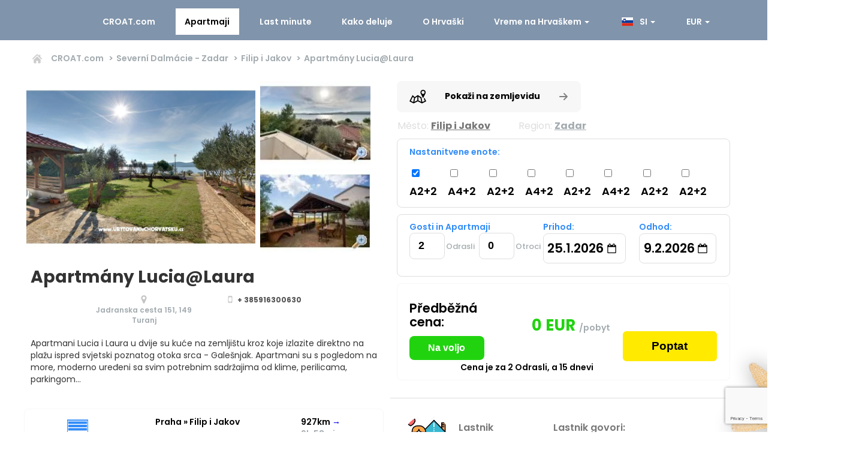

--- FILE ---
content_type: text/html; charset=UTF-8
request_url: https://si.croat.com/detail/Zadar/Filipijakov/Ygy/Apartments-Lucia-Laura-na-moru-
body_size: 78327
content:
<!DOCTYPE html>
<html lang="en">
	<head>
		<!-- <link rel="stylesheet" href="https://unpkg.com/leaflet@1.0.3/dist/leaflet.css" integrity="sha512-07I2e+7D8p6he1SIM+1twR5TIrhUQn9+I6yjqD53JQjFiMf8EtC93ty0/5vJTZGF8aAocvHYNEDJajGdNx1IsQ==" crossorigin="" /> -->
		<!-- <script src="https://unpkg.com/leaflet@1.0.3/dist/leaflet-src.js" integrity="sha512-WXoSHqw/t26DszhdMhOXOkI7qCiv5QWXhH9R7CgvgZMHz1ImlkVQ3uNsiQKu5wwbbxtPzFXd1hK4tzno2VqhpA==" crossorigin=""></script> -->
		<link rel="stylesheet" href="https://cdnjs.cloudflare.com/ajax/libs/leaflet/1.7.1/leaflet.min.css" integrity="sha512-1xoFisiGdy9nvho8EgXuXvnpR5GAMSjFwp40gSRE3NwdUdIMIKuPa7bqoUhLD0O/5tPNhteAsE5XyyMi5reQVA==" crossorigin="anonymous" referrerpolicy="no-referrer" />
		<script async src="https://cdnjs.cloudflare.com/ajax/libs/leaflet/1.7.1/leaflet.min.js" integrity="sha512-SeiQaaDh73yrb56sTW/RgVdi/mMqNeM2oBwubFHagc5BkixSpP1fvqF47mKzPGWYSSy4RwbBunrJBQ4Co8fRWA==" crossorigin="anonymous" referrerpolicy="no-referrer"></script>
		<link href="https://si.croat.com/assets/css/flag-icon.min.css" rel="stylesheet"> 	
   		<link rel="icon" href="data:;base64,iVBORw0KGgo=">
		<script async src="https://cdnjs.cloudflare.com/ajax/libs/popper.js/1.12.9/umd/popper.min.js"></script>
		<script src="https://ajax.googleapis.com/ajax/libs/jquery/3.5.1/jquery.min.js"></script>
		<!--  <script src="//maxcdn.bootstrapcdn.com/bootstrap/3.3.4/js/bootstrap.min.js"></script> -->
		<script async src="https://www.googletagmanager.com/gtag/js?id=UA-129072165-1"></script>
		<script>
		/*	var lefLoaded = false;
			$(document).ready(function() {
				$(window).trigger('resize');
			});
			  
			$( window ).resize(function() {
			  if (lefLoaded == false) {
			  if($(window).width()> 750) {
			      var headID = document.getElementsByTagName("head")[0];
				var newScript = document.createElement('script');
				newScript.type = 'text/javascript';				
				newScript.src = 'https://cdnjs.cloudflare.com/ajax/libs/leaflet/1.7.1/leaflet.min.js';
				headID.appendChild(newScript);
				$('head').append('<link rel="stylesheet" href="https://cdnjs.cloudflare.com/ajax/libs/leaflet/1.7.1/leaflet.min.css" type="text/css" />');
				
				
				
					
			  lefLoaded = true;
			  console.log(lefLoaded);
			  }
			  }
			});
			*/
			window.dataLayer = window.dataLayer || [];
			function gtag(){dataLayer.push(arguments);}
			gtag('js', new Date());

			gtag('config', 'UA-129072165-1');
			
			$(window).on("scroll", function() {
			 //page height
			 var scrollHeight = $(document).height();
			 //scroll position
			 var scrollPos = $(window).height() + $(window).scrollTop();
			 // fire if the scroll position is comes near the bottom of the page
			 if(((scrollHeight / 1.3) >= scrollPos) / scrollHeight == 0){
			   if($('.btn-yellow.custom-btn:eq(0)').html()!='Nalaganje...'){
			  $('.btn-yellow.custom-btn').click();
			   //console.log($('.btn-yellow.custom-btn:eq(0)').html());
			   }
			  }
			});
		</script>
		<!-- Google Tag Manager -->
			<script>(function(w,d,s,l,i){w[l]=w[l]||[];w[l].push({'gtm.start':
			new Date().getTime(),event:'gtm.js'});var f=d.getElementsByTagName(s)[0],
			j=d.createElement(s),dl=l!='dataLayer'?'&l='+l:'';j.async=true;j.src=
			'https://www.googletagmanager.com/gtm.js?id='+i+dl;f.parentNode.insertBefore(j,f);
			})(window,document,'script','dataLayer','GTM-TWMFLWH');</script>
			<!-- End Google Tag Manager -->
		<!-- END: Global site tag (gtag.js) - Google Analytics -->

    	<meta charset="utf-8">
    	<meta http-equiv="X-UA-Compatible" content="IE=edge">
    	<meta name="viewport" content="width=device-width, initial-scale=1">
    	<title>Apartmány Lucia@Laura  | ?Název objektu potřebuje proměnné?</title>

		<meta name="description" content="Nejvíce nabídek soukromého ubytování v Chorvatsku 2026. Levné apartmány a dovolená. Přímý kontakt, neplatíte provizi, ověřeno tisíci zákazníky.">

		<!--<link href="../main.css" type="text/css" rel="stylesheet" />
		<link href="style.css" type="text/css" rel="stylesheet" />-->
		

		<style>
		/**main**/
		@charset "UTF-8";:root{--black:#000000;--white:#ffffff;--yellow:#ffea00;--yellow-hover:#cb0;--red:#ff0000;--btn-purple:#ba15ff;--balck-91:#919191;--balck-33:#333;--black-55:#555;--black-77:#777;--gray:#f7f7f7;--gray-dd:#ddd;--gray-light:#dedede;--gray-lighter:#c4c4c4;--primary-color:#308bf8;--success-border:#1dbb0d;--success-bg:#21d30f;--last-minute-bg:#ff1075;--rating-bg:#21d30f;--gray-text:#a3abaf;--font-family-main:Poppins,sans-serif;--fw-300:300;--fw-400:400;--fw-500:500;--fw-600:600;--fw-700:700;--footer-bg:#222;--footer-text-color:#bdbfc3;--social-icon-color:#032a59}@font-face{font-family:poppins;font-weight:300;font-style:normal}@font-face{font-family:poppins;font-weight:400;font-style:normal}@font-face{font-family:poppins;font-weight:500;font-style:normal}@font-face{font-family:poppins;font-weight:600;font-style:normal}@font-face{font-family:poppins;font-weight:700;font-style:normal}*,::after,::before{-webkit-box-sizing:border-box;box-sizing:border-box}html{font-size:16px;-webkit-tap-highlight-color:transparent;-ms-text-size-adjust:100%;-webkit-text-size-adjust:100%}body{font-family:var(--font-family-main);font-size:14px;line-height:1.42857143;color:var(--balck-33);background-color:var(--white);padding:0;margin:0}body,html{overflow-x:hidden}h1,h2,h3,h4,p{margin:0}h3{font-size:1.325rem;font-weight:var(--fw-600);line-height:1.1;color:inherit;margin-bottom:.675rem}a{display:inline-block;text-decoration:none}a:hover{text-decoration:none}ul{margin:0 0 10px;padding:0;list-style-type:none}.text-primary{color:var(--primary-color)}.text-black{color:var(--black)}.text-red{color:var(--red)}.text-center{text-align:center}.text-right{text-align:right}img{max-width:100%;height:auto;display:block}:focus,button:focus{outline:0}.container{max-width:100%;margin:auto;padding-left:.675rem;padding-right:.675rem}.row{display:-webkit-box;display:-ms-flexbox;display:-webkit-flex;display:flex;margin-left:-.675rem;margin-right:-.675rem;-ms-flex-wrap:wrap;-webkit-flex-wrap:wrap;flex-wrap:wrap}.row:after,.row:before{display:table;content:'';clear:both}[class*=col-]{padding-left:.675rem;padding-right:.675rem}.col-12{-webkit-box-flex:100%;-ms-flex:100%;flex:100%;max-width:100%}.col-6{-webkit-box-flex:0 50%;-ms-flex:0 50%;flex:0 50%;max-width:50%}.d-flex{display:flex}.visible-lg{display:block}.navbar{background-color:rgba(3,42,89,.5);border-color:transparent;position:fixed;top:0;left:0;right:0;height:67px;z-index:1030;font-weight:var(--fw-600);display:-webkit-box;display:-ms-flexbox;display:flex;-webkit-box-align:center;-ms-flex-align:center;align-items:center;-webkit-box-pack:center;-ms-flex-pack:center;justify-content:center}.navbar .container{max-width:100%}.navbar .menu{margin-left:auto}.menu-btn{display:none}.navbar .menu-item{display:inline-block}.navbar .menu-item>a{color:var(--white);font-weight:var(--fw-600);border:1px solid transparent;position:relative;display:block;padding:.675rem .9rem;margin-top:.75rem;margin-bottom:.75rem;margin-right:1rem}.navbar .menu-item a:hover{color:var(--white);background-color:transparent;border:1px solid var(--white)}.navbar .menu-item.active a{color:var(--black);background-color:var(--white)}.dropdown{position:relative}.caret{display:inline-block;width:0;height:0;margin-left:2px;vertical-align:middle;border-top:4px dashed;border-right:4px solid transparent;border-left:4px solid transparent}.dropdown-menu{position:absolute;left:0;right:auto;top:100%;display:none;float:left;min-width:160px;padding:5px 0;margin:2px 0 0;list-style:none;font-size:.875rem;text-align:left;background-color:var(--white);border:1px solid #ccc;border:1px solid rgba(0,0,0,.15);border-radius:0 0 4px 4px;-webkit-box-shadow:0 6px 12px rgba(0,0,0,.175);box-shadow:0 6px 12px rgba(0,0,0,.175);background-clip:padding-box}.dropdown .dropdown-menu{display:none}.dropdown.show .dropdown-menu{display:block}.navbar .dropdown.show .dropdown-toggle{background-color:var(--white);color:var(--black)}.navbar .dropdown-menu>li>a{display:block;padding:3px 1.25rem;clear:both;font-weight:var(--fw-400);line-height:1.42857143;color:var(--balck-33);white-space:nowrap}.navbar .dropdown-menu>li>a:focus,.navbar .dropdown-menu>li>a:hover{text-decoration:none;color:#262626;background-color:#f5f5f5;border:none}.navbar .dropdown{min-width:110px}a.site-logo{display:none}a.site-logo img{width:100%;max-width:165px;-webkit-transition:all .5s;-o-transition:all .5s;transition:all .5s}footer,section{position:relative;display:block;float:left;width:100%;padding-top:1.75rem;padding-bottom:1.75rem}.btn-yellow{font-weight:var(--fw-600);color:var(--black);background-color:var(--yellow);text-align:center;vertical-align:middle;-ms-touch-action:manipulation;touch-action:manipulation;cursor:pointer;border:1px solid var(--yellow)}.btn-yellow:hover{background:var(--yellow-hover);border-color:var(--yellow-hover)}.btn-success{font-size:.875rem;font-weight:var(--fw-400);color:var(--white);background-color:var(--success-bg);text-align:center;padding:.375rem .75rem;vertical-align:middle;-ms-touch-action:manipulation;touch-action:manipulation;cursor:pointer;border:1px solid var(--success-border);border-radius:.25rem}.nav-padding{padding-top:67px}.footer{padding-top:0;padding-bottom:0}.footer .container{background-color:var(--footer-bg);color:var(--footer-text-color);font-size:.75rem;font-weight:var(--fw-500);padding:4.25rem 4.25rem 1.25rem;position:relative;margin-top:1.75rem;max-width:1180px}.footer .star{height:150px;position:absolute;top:-55px;left:23%}.footer .hat{position:absolute;top:-100px;right:-120px}.footer .slippers{height:150px;position:absolute;bottom:5px;right:-35px}.footer h3{color:var(--white);margin-top:1.25rem}.footer ul{padding-top:.75rem;padding-left:0}.footer ul li{list-style:none;padding-bottom:.75rem}.footer ul li a{color:var(--footer-text-color);text-decoration:none}.footer ul li a:hover{text-decoration:underline}.footer .copyrights{font-weight:var(--fw-400)}.footer .socials{display:-webkit-box;display:-ms-flexbox;display:flex;-webkit-box-align:center;-ms-flex-align:center;align-items:center;-webkit-box-pack:center;-ms-flex-pack:center;justify-content:center;padding-bottom:15px}.footer .socials a .social-icon{height:2.25rem;width:2.25rem;display:-webkit-box;display:-ms-flexbox;display:flex;-webkit-box-align:center;-ms-flex-align:center;align-items:center;-webkit-box-pack:center;-ms-flex-pack:center;justify-content:center;font-size:.875rem;border-radius:1.125rem;background-color:var(--primary-color);margin-right:1.25rem;color:#05418a}.fb-share-button svg,.twitter-share-button svg{fill:#05418a;height:1.125rem}.footer .socials a .social-icon:hover{color:var(--social-icon-color);text-decoration:none}.fb-share-button:hover svg,.twitter-share-button:hover svg{fill:var(--social-icon-color)}.message{-webkit-transition:all .5s ease;-moz-transition:all .5s ease;-o-transition:all .5s ease;transition:all .5s ease}.hide{display:none!important}@media (min-width:500px){.col-sm-11{max-width:91.66%;-webkit-box-flex:0;-ms-flex:0 91.66%;flex:0 91.66%}.col-sm-10{max-width:83.33%;-webkit-box-flex:0;-ms-flex:0 83.33%;flex:0 83.33%}.col-sm-8{max-width:66.66%;-webkit-box-flex:0;-ms-flex:0 66.66%;flex:0 66.66%}.col-sm-7{max-width:58.33%;-webkit-box-flex:0;-ms-flex:0 0 58.33%;flex:0 0 58.33%}.col-sm-6{max-width:50%;-webkit-box-flex:0;-ms-flex:0 0 50%;flex:0 0 50%}.col-sm-5{max-width:41.66%;-webkit-box-flex:0;-ms-flex:0 41.66%;flex:0 41.66%}.col-sm-4{max-width:33.33%;-webkit-box-flex:0;-ms-flex:0 0 33.33%;flex:0 0 33.33%}.col-sm-3{max-width:25%;-webkit-box-flex:0;-ms-flex:0 0 25%;flex:0 0 25%}.col-sm-2{max-width:16.66%;-webkit-box-flex:0;-ms-flex:0 0 16.66%;flex:0 0 16.66%}}@media (min-width:768px){.container{width:740px}.col-md-12{max-width:100%;-webkit-box-flex:0;-ms-flex:100%;flex:100%}.col-md-11{max-width:91.66%;-webkit-box-flex:0;-ms-flex:0 91.66%;flex:0 91.66%}.col-md-10{max-width:83.33%;-webkit-box-flex:0;-ms-flex:0 83.33%;flex:0 83.33%}.col-md-9{max-width:75%;-webkit-box-flex:0;-ms-flex:0 75%;flex:0 75%}.col-md-8{max-width:66.66%;-webkit-box-flex:0;-ms-flex:0 66.66%;flex:0 66.66%}.col-md-7{max-width:58.33%;-webkit-box-flex:0;-ms-flex:0 58.33%;flex:0 58.33%}.col-md-6{max-width:50%;-webkit-box-flex:0;-ms-flex:0 50%;flex:0 50%}.col-md-5{max-width:41.66%;-webkit-box-flex:0;-ms-flex:0 41.66%;flex:0 41.66%}.col-md-4{max-width:33.33%;-webkit-box-flex:0;-ms-flex:0 0 33.33%;flex:0 0 33.33%}.col-md-3{max-width:25%;-webkit-box-flex:0;-ms-flex:0 25%;flex:0 25%}.col-md-2{max-width:16.66%;-webkit-box-flex:0;-ms-flex:0 16.66%;flex:0 16.66%}.order-md-1{-webkit-box-ordinal-group:2;-ms-flex-order:1;order:1}.order-md-2{-webkit-box-ordinal-group:3;-ms-flex-order:2;order:2}.offset-md-1{margin-left:8.33%}.offset-md-2{margin-left:16.66%}}@media (min-width:992px){.container{width:960px}.hidden-lg{display:none!important}.col-lg-10{max-width:83.33%;-webkit-box-flex:0;-ms-flex:0 83.33%;flex:0 83.33%}.col-lg-8{max-width:66.66%;-webkit-box-flex:0;-ms-flex:0 66%;flex:0 66%}.col-lg-7{max-width:58.33%;-webkit-box-flex:0;-ms-flex:0 0 58.33%;flex:0 0 58.33%}.col-lg-6{max-width:50%;-webkit-box-flex:0;-ms-flex:0 50%;flex:0 50%}.col-lg-5{max-width:41.66%;-webkit-box-flex:0;-ms-flex:0 0 41.66%;flex:0 0 41.66%}.col-lg-4{max-width:33.33%;-webkit-box-flex:0;-ms-flex:0 0 33.33%;flex:0 0 33.33%}.col-lg-3{max-width:25%;-webkit-box-flex:0;-ms-flex:0 0 25%;flex:0 0 25%}.col-lg-2{max-width:16.66%;-webkit-box-flex:0;-ms-flex:0 0 16.66%;flex:0 0 16.66%}.offset-lg-2{margin-left:16.66%}}@media (min-width:1200px){.container{width:1200px}}@media (min-width:767) and (max-width:1030px) and (min-height:900) and (max-height:1050px){.col-6{float:left}}@media (max-width:1170px){.navbar{height:auto}.navbar .menu-btn{display:block;position:relative;float:right;margin:.675rem 0;margin-left:auto;padding:.5rem .675rem;background-color:transparent;background-image:none;border:1px solid var(--balck-33);border-radius:4px;width:44px;height:34px;cursor:pointer}.navbar .menu-btn span{background:var(--white);display:block;width:22px;height:2px;border-radius:1px}.navbar .menu-btn span+span{margin-top:4px}.navbar .menu{margin-left:0;max-height:380px;width:100%;padding-top:10px;border-top:1px solid rgba(2,26,54,.5);background:rgba(0,42,89,.9);-webkit-box-shadow:inset 0 1px 0 rgba(255,255,255,.1);box-shadow:inset 0 1px 0 rgba(255,255,255,.1);-webkit-overflow-scrolling:touch;-webkit-transition:height .25s ease;-o-transition:height .25s ease;transition:height .25s ease;overflow:hidden;overflow-y:auto;margin-bottom:0;padding-bottom:20px}.navbar .menu:not(.show){display:none}.navbar .menu li{display:block;position:relative;clear:both}.navbar .menu li a{margin:0}.navbar .dropdown .dropdown-toggle{display:inline-block}.navbar .dropdown-menu{position:relative;width:100%;margin-top:0;background:0 0;border:0;-webkit-box-shadow:none;box-shadow:none}.navbar .dropdown-menu>li>a{color:var(--white);padding:.5rem 1rem .5rem 1.5rem}.navbar .dropdown-menu>li>a:hover{color:var(--white);border:none;background:0 0}}@media (max-width:991px){.visible-lg{display:none}}@media (max-width:767px){.navbar .container{width:100%}.navbar .menu-btn{margin-right:.675rem}.footer .col-md-5,.footer .col-md-7{width:100%;padding:0}.footer .hat{right:0;top:-55px;max-width:120px}.footer .slippers{right:-10px;bottom:40px}}@media (max-width:500px){h3{font-size:1.125rem}.visible-lg{display:block}section{padding-top:.9rem;padding-bottom:.9rem}.footer .star{left:-10px}.footer .container{padding:68px 30px 20px}}@media (max-width:1220px) and (min-width:1171px){.navbar .menu-item>a{margin-right:.25rem}}.flag-icon{background-size:contain;background-position:50%;background-repeat:no-repeat;position:relative;display:inline-block;width:1.33333333em;line-height:1em}.flag-icon-background{background-size:contain;background-position:50%;background-repeat:no-repeat}.flag-icon{background-size:contain;background-position:50%;background-repeat:no-repeat;position:relative;display:inline-block;width:1.33333333em;line-height:1em}.flag-icon:before{content:"\00a0"}.flag-icon-at{background-image:url(https://www.croat.com/assets/flags/4x3/at.svg)}.flag-icon-fr{background-image:url(https://www.croat.com/assets/flags/4x3/fr.svg)}.flag-icon-nl{background-image:url(https://www.croat.com/assets/flags/4x3/nl.svg)}.flag-icon-hr{background-image:url(https://www.croat.com/assets/flags/4x3/hr.svg)}.flag-icon-ru{background-image:url(https://www.croat.com/assets/flags/4x3/ru.svg)}.flag-icon-si{background-image:url(https://www.croat.com/assets/flags/4x3/si.svg)}.flag-icon-hu{background-image:url(https://www.croat.com/assets/flags/4x3/hu.svg)}.flag-icon-pl{background-image:url(https://www.croat.com/assets/flags/4x3/pl.svg)}.flag-icon-it{background-image:url(https://www.croat.com/assets/flags/4x3/it.svg)}.flag-icon-de{background-image:url(https://www.croat.com/assets/flags/4x3/de.svg)}.flag-icon-gb{background-image:url(https://www.croat.com/assets/flags/4x3/gb.svg)}.flag-icon-sk{background-image:url(https://www.croat.com/assets/flags/4x3/sk.svg)}.flag-icon-cz{background-image:url(https://www.croat.com/assets/flags/4x3/cz.svg)}

		.noselect {
	-webkit-touch-callout: none;
	/* iOS Safari */
	-webkit-user-select: none;
	/* Safari */
	-khtml-user-select: none;
	/* Konqueror HTML */
	-moz-user-select: none;
	/* Old versions of Firefox */
	-ms-user-select: none;
	/* Internet Explorer/Edge */
	user-select: none;
	/* Non-prefixed version, currently
                                  supported by Chrome, Edge, Opera and Firefox */
}
    </style>
	
	<style>
	.select2-container {
  box-sizing: border-box;
  display: inline-block;
  margin: 0;
  position: relative;
  vertical-align: middle; }
  .select2-container .select2-selection--single {
    box-sizing: border-box;
    cursor: pointer;
    display: block;
    height: 28px;
    user-select: none;
    -webkit-user-select: none; }
    .select2-container .select2-selection--single .select2-selection__rendered {
      display: block;
      padding-left: 8px;
      padding-right: 20px;
      overflow: hidden;
      text-overflow: ellipsis;
      white-space: nowrap; }
    .select2-container .select2-selection--single .select2-selection__clear {
      position: relative; }
  .select2-container[dir="rtl"] .select2-selection--single .select2-selection__rendered {
    padding-right: 8px;
    padding-left: 20px; }
  .select2-container .select2-selection--multiple {
    box-sizing: border-box;
    cursor: pointer;
    display: block;
    min-height: 32px;
    user-select: none;
    -webkit-user-select: none; }
    .select2-container .select2-selection--multiple .select2-selection__rendered {
      display: inline-block;
      overflow: hidden;
      padding-left: 8px;
      text-overflow: ellipsis;
      white-space: nowrap; }
  .select2-container .select2-search--inline {
    float: left; }
    .select2-container .select2-search--inline .select2-search__field {
      box-sizing: border-box;
      border: none;
      font-size: 100%;
      margin-top: 5px;
      padding: 0; }
      .select2-container .select2-search--inline .select2-search__field::-webkit-search-cancel-button {
        -webkit-appearance: none; }

.select2-dropdown {
  margin-top: -14px;
  background-color: white;
  border: 1px solid #aaa;
  border-radius: 4px;
  box-sizing: border-box;
  display: block;
  position: absolute;
  left: -100000px;
  width: 100%;
  z-index: 1051; }

.select2-results {
  display: block; }

.select2-results__options {
  list-style: none;
  margin: 0;
  padding: 0; }

.select2-results__option {
  padding: 6px;
  user-select: none;
  -webkit-user-select: none; }
  .select2-results__option[aria-selected] {
    cursor: pointer; }

.select2-container--open .select2-dropdown {
  left: 0; }

.select2-container--open .select2-dropdown--above {
  border-bottom: none;
  border-bottom-left-radius: 0;
  border-bottom-right-radius: 0; }

.select2-container--open .select2-dropdown--below {
  border-top: none;
  border-top-left-radius: 0;
  border-top-right-radius: 0; }

.select2-search--dropdown {
  display: block;
  padding: 4px; }
  .select2-search--dropdown .select2-search__field {
    padding: 4px;
    width: 100%;
    box-sizing: border-box; }
    .select2-search--dropdown .select2-search__field::-webkit-search-cancel-button {
      -webkit-appearance: none; }
  .select2-search--dropdown.select2-search--hide {
    display: none; }

.select2-close-mask {
  border: 0;
  margin: 0;
  padding: 0;
  display: block;
  position: fixed;
  left: 0;
  top: 0;
  min-height: 100%;
  min-width: 100%;
  height: auto;
  width: auto;
  opacity: 0;
  z-index: 99;
  background-color: #fff;
  filter: alpha(opacity=0); }

.select2-hidden-accessible {
  border: 0 !important;
  clip: rect(0 0 0 0) !important;
  height: 1px !important;
  margin: -1px !important;
  overflow: hidden !important;
  padding: 0 !important;
  position: absolute !important;
  width: 1px !important; }


  .select2-container--default .select2-selection--single .select2-selection__rendered {
    color: #444;
    line-height: 28px; }
  .select2-container--default .select2-selection--single .select2-selection__clear {
    cursor: pointer;
    float: right;
    font-weight: bold; }
  .select2-container--default .select2-selection--single .select2-selection__placeholder {
    color: #999; }
  .select2-container--default .select2-selection--single .select2-selection__arrow {
    height: 50px;
    position: absolute;
    top: 1px;
    right: 1px;
    width: 20px; }
    .select2-container--default .select2-selection--single .select2-selection__arrow b {
      border-color: #888 transparent transparent transparent;
      border-style: solid;
      border-width: 5px 4px 0 4px;
      height: 0;
      left: 50%;
      margin-left: -4px;
      margin-top: -2px;
      position: absolute;
      top: 50%;
      width: 0; }

.select2-container--default[dir="rtl"] .select2-selection--single .select2-selection__clear {
  float: left; }

.select2-container--default[dir="rtl"] .select2-selection--single .select2-selection__arrow {
  left: 1px;
  right: auto; }

.select2-container--default.select2-container--disabled .select2-selection--single {
  background-color: #eee;
  cursor: default; }
  .select2-container--default.select2-container--disabled .select2-selection--single .select2-selection__clear {
    display: none; }

.select2-container--default.select2-container--open .select2-selection--single .select2-selection__arrow b {
  border-color: transparent transparent #888 transparent;
  border-width: 0 4px 5px 4px; }

.select2-container--default .select2-selection--multiple {
  background-color: white;
  border: 1px solid #aaa;
  border-radius: 4px;
  cursor: text; }
  .select2-container--default .select2-selection--multiple .select2-selection__rendered {
    box-sizing: border-box;
    list-style: none;
    margin: 0;
    padding: 0 5px;
    width: 100%; }
    .select2-container--default .select2-selection--multiple .select2-selection__rendered li {
      list-style: none; }
  .select2-container--default .select2-selection--multiple .select2-selection__placeholder {
    color: #999;
    margin-top: 5px;
    float: left; }
  .select2-container--default .select2-selection--multiple .select2-selection__clear {
    cursor: pointer;
    float: right;
    font-weight: bold;
    margin-top: 5px;
    margin-right: 10px; }
  .select2-container--default .select2-selection--multiple .select2-selection__choice {
    background-color: #e4e4e4;
    border: 1px solid #aaa;
    border-radius: 4px;
    cursor: default;
    float: left;
    margin-right: 5px;
    margin-top: 5px;
    padding: 0 5px; }
  .select2-container--default .select2-selection--multiple .select2-selection__choice__remove {
    color: #999;
    cursor: pointer;
    display: inline-block;
    font-weight: bold;
    margin-right: 2px; }
    .select2-container--default .select2-selection--multiple .select2-selection__choice__remove:hover {
      color: #333; }

.select2-container--default[dir="rtl"] .select2-selection--multiple .select2-selection__choice, .select2-container--default[dir="rtl"] .select2-selection--multiple .select2-selection__placeholder, .select2-container--default[dir="rtl"] .select2-selection--multiple .select2-search--inline {
  float: right; }

.select2-container--default[dir="rtl"] .select2-selection--multiple .select2-selection__choice {
  margin-left: 5px;
  margin-right: auto; }

.select2-container--default[dir="rtl"] .select2-selection--multiple .select2-selection__choice__remove {
  margin-left: 2px;
  margin-right: auto; }

.select2-container--default.select2-container--focus .select2-selection--multiple {
  border: solid black 1px;
  outline: 0; }

.select2-container--default.select2-container--disabled .select2-selection--multiple {
  background-color: #eee;
  cursor: default; }

.select2-container--default.select2-container--disabled .select2-selection__choice__remove {
  display: none; }

.select2-container--default.select2-container--open.select2-container--above .select2-selection--single, .select2-container--default.select2-container--open.select2-container--above .select2-selection--multiple {
  border-top-left-radius: 0;
  border-top-right-radius: 0; }

.select2-container--default.select2-container--open.select2-container--below .select2-selection--single, .select2-container--default.select2-container--open.select2-container--below .select2-selection--multiple {
  border-bottom-left-radius: 0;
  border-bottom-right-radius: 0; }

.select2-container--default .select2-search--dropdown .select2-search__field {
  border: 1px solid #aaa; }

.select2-container--default .select2-search--inline .select2-search__field {
  background: transparent;
  border: none;
  outline: 0;
  box-shadow: none;
  -webkit-appearance: textfield; }

.select2-container--default .select2-results > .select2-results__options {
  max-height: 200px;
  overflow-y: auto; }

.select2-container--default .select2-results__option[role=group] {
  padding: 0; }

.select2-container--default .select2-results__option[aria-disabled=true] {
  color: #999; }

.select2-container--default .select2-results__option[aria-selected=true] {
  background-color: #ddd; }

.select2-container--default .select2-results__option .select2-results__option {
  padding-left: 1em; }
  .select2-container--default .select2-results__option .select2-results__option .select2-results__group {
    padding-left: 0; }
  .select2-container--default .select2-results__option .select2-results__option .select2-results__option {
    margin-left: -1em;
    padding-left: 2em; }
    .select2-container--default .select2-results__option .select2-results__option .select2-results__option .select2-results__option {
      margin-left: -2em;
      padding-left: 3em; }
      .select2-container--default .select2-results__option .select2-results__option .select2-results__option .select2-results__option .select2-results__option {
        margin-left: -3em;
        padding-left: 4em; }
        .select2-container--default .select2-results__option .select2-results__option .select2-results__option .select2-results__option .select2-results__option .select2-results__option {
          margin-left: -4em;
          padding-left: 5em; }
          .select2-container--default .select2-results__option .select2-results__option .select2-results__option .select2-results__option .select2-results__option .select2-results__option .select2-results__option {
            margin-left: -5em;
            padding-left: 6em; }

.select2-container--default .select2-results__option--highlighted[aria-selected] {
  background-color: #5897fb;
  color: white; }

.select2-container--default .select2-results__group {
  cursor: default;
  display: block;
  padding: 6px; }

.select2-container--classic .select2-selection--single {
  background-color: #f7f7f7;
  border: 1px solid #aaa;
  border-radius: 4px;
  outline: 0;
  background-image: -webkit-linear-gradient(top, white 50%, #eeeeee 100%);
  background-image: -o-linear-gradient(top, white 50%, #eeeeee 100%);
  background-image: linear-gradient(to bottom, white 50%, #eeeeee 100%);
  background-repeat: repeat-x;
  filter: progid:DXImageTransform.Microsoft.gradient(startColorstr='#FFFFFFFF', endColorstr='#FFEEEEEE', GradientType=0); }
  .select2-container--classic .select2-selection--single:focus {
    border: 1px solid #5897fb; }
  .select2-container--classic .select2-selection--single .select2-selection__rendered {
    color: #444;
    line-height: 28px; }
  .select2-container--classic .select2-selection--single .select2-selection__clear {
    cursor: pointer;
    float: right;
    font-weight: bold;
    margin-right: 10px; }
  .select2-container--classic .select2-selection--single .select2-selection__placeholder {
    color: #999; }
  .select2-container--classic .select2-selection--single .select2-selection__arrow {
    background-color: #ddd;
    border: none;
    border-left: 1px solid #aaa;
    border-top-right-radius: 4px;
    border-bottom-right-radius: 4px;
    height: 26px;
    position: absolute;
    top: 1px;
    right: 1px;
    width: 20px;
    background-image: -webkit-linear-gradient(top, #eeeeee 50%, #cccccc 100%);
    background-image: -o-linear-gradient(top, #eeeeee 50%, #cccccc 100%);
    background-image: linear-gradient(to bottom, #eeeeee 50%, #cccccc 100%);
    background-repeat: repeat-x;
    filter: progid:DXImageTransform.Microsoft.gradient(startColorstr='#FFEEEEEE', endColorstr='#FFCCCCCC', GradientType=0); }
    .select2-container--classic .select2-selection--single .select2-selection__arrow b {
      border-color: #888 transparent transparent transparent;
      border-style: solid;
      border-width: 5px 4px 0 4px;
      height: 0;
      left: 50%;
      margin-left: -4px;
      margin-top: -2px;
      position: absolute;
      top: 50%;
      width: 0; }

.select2-container--classic[dir="rtl"] .select2-selection--single .select2-selection__clear {
  float: left; }

.select2-container--classic[dir="rtl"] .select2-selection--single .select2-selection__arrow {
  border: none;
  border-right: 1px solid #aaa;
  border-radius: 0;
  border-top-left-radius: 4px;
  border-bottom-left-radius: 4px;
  left: 1px;
  right: auto; }

.select2-container--classic.select2-container--open .select2-selection--single {
  border: 1px solid #5897fb; }
  .select2-container--classic.select2-container--open .select2-selection--single .select2-selection__arrow {
    background: transparent;
    border: none; }
    .select2-container--classic.select2-container--open .select2-selection--single .select2-selection__arrow b {
      border-color: transparent transparent #888 transparent;
      border-width: 0 4px 5px 4px; }

.select2-container--classic.select2-container--open.select2-container--above .select2-selection--single {
  border-top: none;
  border-top-left-radius: 0;
  border-top-right-radius: 0;
  background-image: -webkit-linear-gradient(top, white 0%, #eeeeee 50%);
  background-image: -o-linear-gradient(top, white 0%, #eeeeee 50%);
  background-image: linear-gradient(to bottom, white 0%, #eeeeee 50%);
  background-repeat: repeat-x;
  filter: progid:DXImageTransform.Microsoft.gradient(startColorstr='#FFFFFFFF', endColorstr='#FFEEEEEE', GradientType=0); }

.select2-container--classic.select2-container--open.select2-container--below .select2-selection--single {
  border-bottom: none;
  border-bottom-left-radius: 0;
  border-bottom-right-radius: 0;
  background-image: -webkit-linear-gradient(top, #eeeeee 50%, white 100%);
  background-image: -o-linear-gradient(top, #eeeeee 50%, white 100%);
  background-image: linear-gradient(to bottom, #eeeeee 50%, white 100%);
  background-repeat: repeat-x;
  filter: progid:DXImageTransform.Microsoft.gradient(startColorstr='#FFEEEEEE', endColorstr='#FFFFFFFF', GradientType=0); }

.select2-container--classic .select2-selection--multiple {
  background-color: white;
  border: 1px solid #aaa;
  border-radius: 4px;
  cursor: text;
  outline: 0; }
  .select2-container--classic .select2-selection--multiple:focus {
    border: 1px solid #5897fb; }
  .select2-container--classic .select2-selection--multiple .select2-selection__rendered {
    list-style: none;
    margin: 0;
    padding: 0 5px; }
  .select2-container--classic .select2-selection--multiple .select2-selection__clear {
    display: none; }
  .select2-container--classic .select2-selection--multiple .select2-selection__choice {
    background-color: #e4e4e4;
    border: 1px solid #aaa;
    border-radius: 4px;
    cursor: default;
    float: left;
    margin-right: 5px;
    margin-top: 5px;
    padding: 0 5px; }
  .select2-container--classic .select2-selection--multiple .select2-selection__choice__remove {
    color: #888;
    cursor: pointer;
    display: inline-block;
    font-weight: bold;
    margin-right: 2px; }
    .select2-container--classic .select2-selection--multiple .select2-selection__choice__remove:hover {
      color: #555; }

.select2-container--classic[dir="rtl"] .select2-selection--multiple .select2-selection__choice {
  float: right; }

.select2-container--classic[dir="rtl"] .select2-selection--multiple .select2-selection__choice {
  margin-left: 5px;
  margin-right: auto; }

.select2-container--classic[dir="rtl"] .select2-selection--multiple .select2-selection__choice__remove {
  margin-left: 2px;
  margin-right: auto; }

.select2-container--classic.select2-container--open .select2-selection--multiple {
  border: 1px solid #5897fb; }

.select2-container--classic.select2-container--open.select2-container--above .select2-selection--multiple {
  border-top: none;
  border-top-left-radius: 0;
  border-top-right-radius: 0; }

.select2-container--classic.select2-container--open.select2-container--below .select2-selection--multiple {
  border-bottom: none;
  border-bottom-left-radius: 0;
  border-bottom-right-radius: 0; }

.select2-container--classic .select2-search--dropdown .select2-search__field {
  border: 1px solid #aaa;
  outline: 0; }

.select2-container--classic .select2-search--inline .select2-search__field {
  outline: 0;
  box-shadow: none; }

.select2-container--classic .select2-dropdown {
  background-color: white;
  border: 1px solid transparent; }

.select2-container--classic .select2-dropdown--above {
  border-bottom: none; }

.select2-container--classic .select2-dropdown--below {
  border-top: none; }

.select2-container--classic .select2-results > .select2-results__options {
  max-height: 200px;
  overflow-y: auto; }

.select2-container--classic .select2-results__option[role=group] {
  padding: 0; }

.select2-container--classic .select2-results__option[aria-disabled=true] {
  color: grey; }

.select2-container--classic .select2-results__option--highlighted[aria-selected] {
  background-color: #3875d7;
  color: white; }

.select2-container--classic .select2-results__group {
  cursor: default;
  display: block;
  padding: 6px; }

.select2-container--classic.select2-container--open .select2-dropdown {
  border-color: #5897fb; }

	
	</style>
	<style>
		.select2-container {
		  width:100%;
		  margin-top: .25rem;
		  margin-bottom: .675rem;
		  font-weight: var(--fw-600);
		  font-size: 1.08rem;
		  line-height: 2rem;
		  padding: .675rem;
		  border: 1px solid #dedede;
		  border-radius: .5rem;
		  height: 50px;
		
		}
	</style>
	
<!-- 	<script async src="https://cdnjs.cloudflare.com/ajax/libs/select2/4.0.3/js/select2.full.min.js"></script> -->
<script async src="https://cdnjs.cloudflare.com/ajax/libs/select2/4.0.13/js/select2.min.js" integrity="sha512-2ImtlRlf2VVmiGZsjm9bEyhjGW4dU7B6TNwh/hx/iSByxNENtj3WVE6o/9Lj4TJeVXPi4bnOIMXFIJJAeufa0A==" crossorigin="anonymous" referrerpolicy="no-referrer"></script>
	<script>
		$(document).ready(function() {
		  $(".custom-select2").select2();
		});
	</script>

	 
	</head>
	<body class="lastminute">
			<!-- Google Tag Manager (noscript) -->
		<noscript><iframe src="https://www.googletagmanager.com/ns.html?id=GTM-TWMFLWH"
		height="0" width="0" style="display:none;visibility:hidden"></iframe></noscript>
		<!-- End Google Tag Manager (noscript) -->
		<nav>
		<div class="navbar">
			<div class="container">
				<div class="row">
					<button class="menu-btn" id="menu-btn" data-container="menu"><span class="icon-bar"></span><span class="icon-bar"></span><span class="icon-bar"></span></button>
					<ul class="menu" id="menu">
						<li class="menu-item TR-MENU-HOMEPAGE"><a href="https://si.croat.com">CROAT.com</a></li>
						<li class="menu-item active">
							<a href="https://si.croat.com/apt">Apartmaji</a>
						</li>
						<li class="menu-item TR-MENU-LASTMINUTE">
							<a href="https://si.croat.com/lastminute">Last minute</a>
						</li>
						<li class="menu-item TR-MENU-FAQ">
							<a href="https://si.croat.com/faq">Kako deluje</a>
						</li>
						<li class="menu-item TR-MENU-ABOUT">
							<a href="https://si.croat.com/croat">O Hrvaški</a>
						</li>
					<li class="menu-item dropdown">
						<a href="#" class="dropdown-toggle" onclick="dropdown(this)">
						Vreme na Hrvaškem <span class="caret"></span>
						</a>
						<ul id="weather_menu" class="dropdown-menu">
						<li>
							<a href="https://si.croat.com/hrvaska"> Blog </a>
						</li>
						<li>
							<a href="https://si.croat.com/vreme-hrvaska"> Vreme na Hrvaškem </a>
						</li>
						</ul>
					</li>
					<li class="menu-item dropdown language-dropdown">
						<a href="#" class="dropdown-toggle" onClick="dropdown(this)" id="lang-toggler">
						<span class="flag-icon flag-icon-si"></span> &nbsp;SI
						<span class="caret"></span>
						</a>
						<ul id="languages_menu" class="dropdown-menu">
							<li>
								<a href="https://croat.com"><span class="flag-icon flag-icon-cz"></span> &nbsp;CZ</a>
							</li>
							<li>
								<a href="https://sk.croat.com"><span class="flag-icon flag-icon-sk"></span> &nbsp;SK</a>
							</li>
							<li>
								<a href="https://en.croat.com"><span class="flag-icon flag-icon-gb"></span> &nbsp;ENG</a>
							</li>        
							<li>         
								<a href="https://de.croat.com"><span class="flag-icon flag-icon-de"></span> &nbsp;DEU</a>
							</li>        
							<li>         
								<a href="https://it.croat.com"><span class="flag-icon flag-icon-it"></span> &nbsp;ITA</a>
							</li>        
							<li>         
								<a href="https://pl.croat.com"><span class="flag-icon flag-icon-pl"></span> &nbsp;POL</a>
							</li>        
							<li>         
								<a href="https://hu.croat.com"><span class="flag-icon flag-icon-hu"></span> &nbsp;HUN</a>
							</li>        
							<li>         
								<a href="https://si.croat.com"><span class="flag-icon flag-icon-si"></span> &nbsp;SLO</a>
							</li>        
							<li>         
								<a href="https://ru.croat.com"><span class="flag-icon flag-icon-ru"></span> &nbsp;RUS</a>
							</li>        
							<li>         
								<a href="https://hr.croat.com"><span class="flag-icon flag-icon-hr"></span> &nbsp;HRV</a>
							</li>        
							<li>         
								<a href="https://nl.croat.com"><span class="flag-icon flag-icon-nl"></span> &nbsp;HOL</a>
							</li>        
							<li>         
								<a href="https://fr.croat.com"><span class="flag-icon flag-icon-fr"></span> &nbsp;FRA</a>
							</li>        
							<li>         
								<a href="https://at.croat.com"><span class="flag-icon flag-icon-at"></span> &nbsp;AT</a>
							</li>
						</ul>
					</li>

					<li class="menu-item dropdown currency-dropdown">
						<a href="#" class="dropdown-toggle" onClick="dropdown(this)" id="currency-toggler">
							EUR
							<span class="caret"></span>
						</a>
						<ul id="currency_menu" class="dropdown-menu">
							<li>
								<a href="javascript:setCurrency('EUR');">EUR</a>
							</li>
							<li>
								<a href="javascript:setCurrency('CZK');">CZK</a>
							</li>
							<li>
								<a href="javascript:setCurrency('GBP');">GBP</a>
							</li>
							<li>
								<a href="javascript:setCurrency('PLN');">PLN</a>
							</li>
							<li>
								<a href="javascript:setCurrency('HUF');">HUF</a>
							</li>
							<li>
								<a href="javascript:setCurrency('RUB');">RUB</a>
							</li>							
						</ul>
					</li>
					</ul>
				</div>
			</div>
		</div>
	</nav>

	<script>
	function setLang(lang) {
	  var langScript = document.createElement('script');
	  langScript.setAttribute('src', 'https://si.croat.com/js-language?lang='+lang);
	  document.head.appendChild(langScript);
	}
	function setCurrency(curr) {
	  var currScript = document.createElement('script');
	  currScript.setAttribute('src', 'https://si.croat.com/js-currency?curr='+curr);
	  document.head.appendChild(currScript);
	}
	function displayCounts() {
	  var currScript = document.createElement('script');
	  currScript.setAttribute('src', 'https://si.croat.com/js-counts?location='+document.getElementById('location').value
			+'&checkin='+document.getElementById('checkin').value
			+'&checkout='+document.getElementById('checkout').value
			+'&adults='+document.getElementById('adults').value
			+'&children='+document.getElementById('children').value
		);
	  document.head.appendChild(currScript);
	}
	</script>
<link rel="stylesheet" href="https://si.croat.com/tmp/map/screen.css" />
	<link rel="stylesheet" href="https://si.croat.com/tmp/map/MarkerCluster.css" />
	<link rel="stylesheet" href="https://si.croat.com/tmp/map/MarkerCluster.Default.css" />
	<script src="https://si.croat.com/tmp/map/leaflet.markercluster-src.js"></script>
<style>
.parameter-img{height:fit-content}  .overflow-hidden{max-height:100vh;overflow:hidden}.btn-yellow{display:block;width:100%;height:50px;padding:0 .75rem;font-size:.875rem;line-height:50px;border-radius:.5rem;white-space:normal}.btn-success{display:inline-block;vertical-align:middle;line-height:1.42857143}.btn-icon-left{border-radius:6px;padding-left:1.25rem;padding-right:1.25rem}.btn-yellow.btn-sm{padding:.5rem 1rem;line-height:1.33;border-radius:.375rem;width:auto;height:auto;display:inline-block}.svg-icons-set{opacity:0;visibility:hidden;position:absolute;height:0;width:0}.pt-2{padding-top:1.75rem}.w-100{width:100%}.nav-padding{padding-top:67px}.breadcrumb{padding:1.25rem .9rem .5rem;margin:0;margin-bottom:1.25rem;list-style:none;background-color:transparent;border-radius:.25rem;font-weight:var(--fw-600);margin-left:-.675rem}.breadcrumb>li{display:inline-block}.breadcrumb>li+li:before{content:"»\00a0";padding:0 .3125rem;color:var(--gray-text)}.breadcrumb>li a{color:var(--gray-text)}.breadcrumb img{display:inline-block;vertical-align:middle;max-height:1.125rem;margin-right:.9rem;margin-top:-.125px}.breadcrumb>.active{color:var(--black-77)}.apartment-unit{padding-top:0;padding-bottom:0}.apartment-unit .images *{padding-left:.125rem;padding-right:.125rem}.apartment-unit .images{overflow:hidden;display:flex;height:260px}.apartment-unit .images img{object-fit:cover;height:100%;width:100%}.apartment-unit .images a{height:100%}.apartment-unit .images .thumbs{align-items:stretch}.apartment-unit .images .thumbs a{overflow:hidden;height:50%;padding:0}.apartment-unit .images .thumbs img{display:inline}.apartment-unit h2{font-size:1.75rem;margin-top:1.25rem;margin-bottom:.675rem;font-family:inherit;font-weight:var(--fw-700);line-height:1.1;color:inherit}.apartment-unit .apartment-general{margin-top:.675rem;margin-bottom:1.25rem;justify-content:center;text-align:center}.apartment-general svg{fill:#c4c4c4;width:1rem;height:1rem;display:inline-block;vertical-align:middle}.apartment-general span{color:var(--gray-text);font-size:.75rem;font-weight:var(--fw-600);display:inline-block;vertical-align:middle}.apartment-general span strong{color:var(--black-55)}.apartment-general .social_icon span,.apartment-general .social_icon span a,.apartment-general .social_icon span a:visited{color:var(--black-55);font-weight:var(--fw-400)}.apartment-general .social_icon svg{fill:var(--black-55)}.apartment-general span.title{font-size:.875rem}.parameter .title{margin-left:1.25rem;white-space:nowrap}.social_icon:hover{cursor:pointer}.social_icon .title:hover{text-decoration:underline}#share-toggle{position:relative}.apartment-general .popover{position:absolute;top:1.75rem;left:50%;transform:translateX(-50%);z-index:1060;display:none;max-width:600px;padding:1px;text-align:left;font-size:.875rem;background-color:var(--white);border:1px solid var(--gray-light);border-radius:.375rem;-webkit-box-shadow:0 .3125rem .675rem rgba(0,0,0,.2);box-shadow:0 .3125rem .675rem rgba(0,0,0,.2);opacity:0;-webkit-transition:opacity .15s linear;-o-transition:opacity .15s linear;transition:opacity .15s linear}.apartment-general .popover.show{display:block;opacity:1}.popover>.arrow,.popover>.arrow:after{position:absolute;display:block;width:0;height:0;border-color:transparent;border-style:solid}.popover>.arrow{left:50%;margin-left:-11px;border-width:11px;border-top-width:0;border-bottom-color:var(--gray-light);top:-11px}.popover>.arrow:after{content:" ";top:1px;margin-left:-.675rem;border-width:11px;border-top-width:0;border-bottom-color:var(--white)}.popover-content{padding:.5625rem .875rem}#sharing_icons_outer{display:flex;align-content:center;justify-content:center}.apartment-unit .modal, .reviews-section .modal{display:none;background:rgba(0,0,0,.5);overflow:auto;position:fixed;top:0;right:0;bottom:0;left:0;z-index:1050;outline:0}.modal .modal-dialog{position:relative;margin:1.75rem auto}.modal-content{position:relative;font-family:var(--font-family-main);background-color:var(--white);border:1px solid rgba(0,0,0,.2);border-radius:6px;-webkit-box-shadow:0 3px 9px rgba(0,0,0,.5);box-shadow:0 3px 9px rgba(0,0,0,.5);background-clip:padding-box;outline:0}.modal-body{position:relative;padding:1.75rem}.modal .vbottom{display:flex;align-items:flex-end}.modal .vmiddle{align-item:center}.modal .flex-end{display:flex;justify-content:flex-end}.modal .img-cont{width:134px;height:134px;overflow:hidden;border-radius:50%}.modal .img-cont img{object-fit:cover}.modal .close-popup{padding:0;cursor:pointer;background:0 0;border:0;-webkit-appearance:none;float:right;font-size:2rem;font-weight:var(--fw-700);line-height:1;color:var(--black);text-shadow:0 1px 0 var(--white);opacity:.2}.modal .btn-yellow svg{margin-left:.675rem;vertical-align:text-bottom}.modal .search-element{border-radius:.5rem;border:1px solid var(--gray-light);height:50px;display:flex;align-items:center;color:var(--black);margin:.675rem 0}.modal .search-element.height-auto{height:auto}.modal .search-element input.transparent-grey,.modal .search-element select.transparent-grey,.modal .search-element textarea.transparent-grey{font-family:var(--font-family-main);font-weight:var(--fw-600);padding-left:1.25rem;padding-right:1.25rem;width:100%}.modal .search-element ::-webkit-input-placeholder{color:var(--gray-lighter);font-family:var(--font-family-main);font-weight:var(--fw-600)}.modal .search-element textarea{border-radius:.5rem;border:none;padding-top:.675rem;bottom:.675rem}.modal .btn-yellow{margin-top:1.25rem}@media (min-width:768px){.modal-content{-webkit-box-shadow:0 5px 15px rgba(0,0,0,.5);box-shadow:0 5px 15px rgba(0,0,0,.5)}}@media (min-width:992px){.modal-dialog{width:900px}}.error{color:red}#sharing_icons_outer{display:flex;align-content:center;justify-content:center}.parametry-subheading{padding-left:1.35rem;padding-top:1.75rem}.parameters-blue{margin-bottom:1.25rem;display:flex;justify-content:flex-start;align-items:center}.parameters-blue .title{font-weight:var(--fw-700);margin-right:1.25rem}.parameters-blue img{margin-left:1.25rem;margin-right:.675rem;width:1.75rem;display:inline-block;vertical-align:middle}.apartment-unit .standard-row{padding-top:1.75rem;padding-bottom:1.75rem}.apartment-unit .profile{padding-top:1.75rem;padding-bottom:1.75rem;display:flex;align-items:flex-start}.img-circle{width:5rem;height:5rem;overflow:hidden;display:flex;justify-content:center;border-radius:50%}.apartment-unit .profile h4.desc{font-size:16px;line-height:1.3;color:var(--black-77);font-weight:var(--fw-600);margin-top:.675rem;margin-bottom:.675rem}.apartment-unit .subcharges h4{color:var(--gray-text);font-weight:var(--fw-600);font-size:1.125rem;line-height:1.1;margin-top:.675rem;margin-bottom:.675rem}.apartment-unit .subcharges span{font-size:.75rem;font-weight:var(--fw-700);line-height:1.7;display:block}.apartment-unit .subcharges span.desc{color:var(--gray-text);font-weight:var(--fw-600)}.apartment-unit .subcharges-table{padding-bottom:1.75rem;border-bottom:1px solid var(--yellow)}.apartment-unit .subcharges-table h4{font-weight:var(--fw-700);font-size:1.125rem;line-height:1.1;margin-top:.675rem;margin-bottom:.675rem}.apartment-unit .subcharges-additional [class*=col-]{padding-top:.9rem;padding-bottom:.9rem}.apartment-unit .subcharges-additional img{margin-left:.675rem;margin-right:.675rem;height:22px}.apartment-unit .find-on-map{display:flex;align-items:center}.apartment-unit .map-button{background-color:var(--gray);border:1px solid var(--gray);color:var(--black);border-radius:.5rem;font-weight:var(--fw-700);padding:.675rem 1.25rem}.apartment-unit .map-button img{width:1.75rem;margin-right:1.75rem;display:inline-block;vertical-align:middle}.apartment-unit .map-button .arrow{color: var(--gray-light);margin-left:1.75rem;width:1rem;height:1rem;display:inline-block;vertical-align:middle}.apartment-unit .search-form{flex-wrap:wrap;width:100%}.search-element-two-rows{border:1px solid var(--gray-light);color:var(--black);border-radius:.5rem;font-weight:var(--fw-600);padding:.675rem 1.25rem;margin:.675rem 0;overflow:hidden}.search-element-two-rows .second-row{margin-top:.675rem}.second-row.dates{align-items:center;line-height:1;margin-top:5px}.second-row.dates .arrow{fill:var(--gray-text)}#adults,#children{width:1.75rem;text-align:center}.apartment-unit .transparent, .reviews-section .transparent{display:inline-block;font-size:1.125rem;font-weight:var(--fw-600);border:none;padding:0;margin:0}.apartment-unit ::-webkit-input-placeholder{color:var(--black)}.search-element-two-rows .second-row .desc{color:var(--gray-text);font-weight:var(--fw-500);font-size:.8125rem;margin-right:.25rem}.booking-section .cena-cont,.cena .cena-cont{display:flex;align-items:center;width:calc(100% + 1.25rem);margin:0 -.675rem}.apartment-unit .total_price,.units-section .total_price,.booking-section .total_price{font-size:1.625rem}.apartment-unit .total_price .value_cont_old_price,.units-section .total_price .value_cont_old_price,.booking-section .total_price .value_cont_old_price{color:#aaa;font-weight:var(--fw-400);text-decoration:line-through;font-size:1.0625rem}.cena-cont h3{margin-top:1.125rem;margin-bottom:.675rem}.cena-cont .desc{color:var(--gray-text);font-weight:var(--fw-600)}.cena-cont .btn-yellow{font-weight:var(--fw-700);white-space:nowrap}.cena-cont .btn-yellow .arrow{display:inline-block;vertical-align:middle;margin-left:1.75rem;margin-right:.675rem}.amenities-box,.apartment-unit .cena,.booking-box,.distance-box{background:var(--white);border-radius:.5rem;border:1px solid var(--gray);color:var(--black);font-weight:var(--fw-600);padding:.675rem 1.25rem;overflow:hidden;display:flex;flex-wrap:wrap}.apartment-unit .cena{margin-top:.675rem;margin-bottom:.675rem}.distance-box{margin:.675rem auto;justify-content:space-around;flex-wrap:nowrap}.distance-box img{width:35px;margin-right:.675rem}.distance-box .description{text-align:center}.distance-box .desc{color:var(--gray-text);font-weight:600}.amenities-box{background:var(--gray)}.amenities-box .amenities-feature{padding:.675rem;display:flex;align-items:center}.amenities-box .amenities-feature img{width:1.75rem;margin-left:1.75rem;margin-right:1.75rem;display:inline-block;vertical-align:middle}.map-section #map{box-shadow:.3125rem .3125rem .5rem #bbb;border-radius:.5rem;border:1px solid var(--gray-light);color:var(--black);font-weight:var(--fw-600);padding:.675rem 1.25rem;margin:.675rem auto;overflow:hidden}.map-section iframe{max-width:100%;border:none}#legend{padding-left:3.125rem;padding-right:2.8125rem;padding-top:.675rem}.badge{display:inline-block;min-width:2.5rem;min-height:1rem;padding:3px 7px 1px;font-size:.75rem;font-weight:var(--fw-600);color:var(--white);line-height:1;vertical-align:middle;white-space:nowrap;text-align:center;border-radius:.675rem}#legend .badge-success{background-color:var(--success-bg)}#legend .badge-danger{background-color:var(--last-minute-bg);margin-left:1rem}.booking-section .cena-cont h3{display:inline-block}.booking-section .booking-box{width:calc(100% - 20px);margin:auto}.interesting-guide-box img{width:100%}.interesting-guide-box h3{margin-top:1.25rem;padding-bottom:1.375rem}.interesting-guide-box a{display:block}.interesting-guide-box a:hover{text-decoration:underline}.interesting-guide-box p{margin-bottom:.675rem}.darken-effect{transition:.5s;width:100%;cursor:pointer}.darken-effect:hover{filter:brightness(75%);transition:.5s}.yellow-line-subheading{margin-bottom:1.875rem}.yellow-line-subheading h3{margin:0;font-weight:var(--fw-700);padding-left:100px;position:relative}.yellow-line-subheading h3:before{content:'';width:5rem;height:.375rem;background-color:var(--yellow);border-radius:3px;position:absolute;left:0;top:50%;transform:translateY(-50%)}.recent-card{margin:1rem auto;overflow:hidden;position:relative}.recent-card-img{width:100%;height:230px;overflow:hidden;position:relative}.recent-card-img img{position:absolute;top:50%;left:50%;transform:translate(-50%,-50%);transition:.5s;min-width:100%;min-height:100%;max-width:none;object-fit:cover}.recent-card:hover .recent-card-img img{filter:brightness(75%)}.recent-card .available{height:1.75rem;width:220px;max-width:80%;background-color:var(--yellow);border-radius:.3125rem;box-shadow:0 0 1rem #333;display:flex;align-items:center;justify-content:left;position:absolute;top:.675rem;right:.675rem;z-index:100;overflow:hidden;white-space:nowrap;text-overflow:ellipsis;padding-left:.675rem}.recent-card .available .elipsis,.recent-card .description .heading{text-overflow:ellipsis;display:block;overflow:hidden;white-space:nowrap}.recent-card .description{display:flex;flex-wrap:wrap;padding:1rem 0 .5rem;margin-left:-.675rem;margin-right:-.675rem}.recent-card .description .heading{font-size:1rem;font-weight:var(--fw-500)}.recent-card .description .location{color:var(--balck-91)}.recent-card .description .location svg{width:.875rem;fill:var(--balck-91);position:relative;display:inline-block;line-height:1;height:.875rem;vertical-align:middle}.recent-card .description .price{text-align:right}.recent-card .distance{position:absolute;height:2.25rem;width:5.25rem;background-color:var(--white);top:195px;right:0;border-radius:.675rem 0 0 0;display:flex;align-items:center;justify-content:center;padding-top:.675rem}.distance img{height:1.25rem;margin-right:.675rem}.booking-section{padding-bottom:0;margin-bottom:.675rem}.map-section{padding:0}.mx-10{margin-left:-.675rem;margin-right:-.675rem}@media screen and (max-width:1200px) and (min-width:768px){.apartment-unit .total_price,.booking-section .total_price{font-size:1.3125rem}.apartment-unit .total_price .value_cont_old_price,.units-section .total_price .value_cont_old_price{font-size:.875rem}#legend{padding-left:.675rem;padding-right:.675rem}.apartment-unit .transparent, .reviews-section .transparent,input.dates:before{font-size:.875rem}}@media (max-width:991px){.apartment-unit h2{font-size:1.3125rem}.subcharges-additional .d-flex{flex-wrap:wrap;width:100%}.apartment-unit .cena{padding-top:0}.apartment-unit .cena .cena-cont{flex-wrap:wrap}.apartment-unit .cena .row.w-100{margin-left:17%}.apartment-general span.title,.parameter .title{font-size:.75rem}.apartment-general svg{width:.8rem;height:.8rem}.distance-box img{width:1.75rem;height:1.75rem}.apartment-unit .transparent, .reviews-section .transparent,input.dates:before{font-size:.875rem}.apartment-unit .subcharges-additional [class*=col-]{padding-bottom:0}.modal .modal-dialog{width:600px}}@media (max-width:767px){.apartment-unit #zobrazit{margin-top:10px}.search-bar form input.transparent{font-size:1.125rem}input.dates::-webkit-calendar-picker-indicator{width:1rem;margin-left:5px}input.dates:before{top:5px;width:calc(100% - 25px);z-index:1}.apartment-unit .search-form{display:flex;width:100%}.apartment-unit .cena{padding-top:0}.apartment-unit .standard-row{width:100%;padding-bottom:0}.recent-card .description .heading{font-size:.875rem}.recent-card .description .col-md-3{justify-content:space-between}.modal .modal-dialog{width:auto;margin:10px}}@media (max-width:500px){.apartment-unit .subcharges h4,.apartment-unit .subcharges-table h4,h4{font-size:.875rem}.breadcrumb li{display:none}.breadcrumb li:first-child{display:inline-block}.pt-2{padding-top:.9rem}.distance-box img{width:2.1875rem;height:2.1875rem}.subcharges{width:100%}.amenities-box .amenities-feature{width:50%;padding-left:0;padding-right:0}.yellow-line-subheading h3:before{width:2.5rem;height:.25rem}.yellow-line-subheading h3{padding-left:50px}.apartment-unit .search-form{flex-wrap:wrap}.apartment-unit .cena .row.w-100{margin-left:-.675rem}.apartment-unit .cena .cena-cont{flex-wrap:nowrap}.apartment-unit .total_price,.booking-section .total_price{font-size:1.3125rem}.apartment-unit .total_price .value_cont_old_price,.units-section .total_price .value_cont_old_price,.booking-section .total_price .value_cont_old_price{font-size:.875rem}.booking-section .booking-box{padding-left:0;padding-right:0}#legend{padding-left:.675rem;padding-right:.675rem}.modal-body{padding:1rem}.modal .heading-row .col-sm-7{width:60%}.modal .heading-row .col-sm-4{width:30%}.modal .heading-row .col-sm-1{width:10%}.modal .second-row.dates{display:flex}.modal .second-row .col-sm-5{width:41.66%}.modal .second-row .col-sm-2{width:16.66%}}.calendar{margin:10px auto;padding:0;max-width:480px}.hello-week{width:100%;margin:0 auto;user-select:none;font-size:1em}.hello-week .navigation{display:flex;flex-direction:row;align-items:center;padding:0}.hello-week .next,.hello-week .prev{padding:1em;cursor:pointer}.hello-week .period{width:100%;font-size:1.6em;font-weight:400;text-align:center}.hello-week .week{display:flex}.hello-week .week.rtl{flex-direction:row-reverse}.hello-week .month{display:flex;flex-wrap:wrap;cursor:pointer;background:#eee}.hello-week .month.rtl{flex-direction:row-reverse}.hello-week .day{position:relative;border: 1px solid var(--white);display:inline-flex;align-items:center;justify-content:center;flex-direction:column;width:14.28571%;padding:.125rem;height:72px;font-size:1.25rem;font-weight:var(--fw-500);color:#dedede;text-align:center;transition:background-color .2s cubic-bezier(.25,.1,.49,.9)}.hello-week .day.is-highlight{background:var(--success-bg);color:var(--white)}.hello-week .day.is-disabled{background:var(--last-minute-bg);color:var(--white)}.hello-week .day span{display:block;color:var(--white);font-size:.9rem}
	.btn-yellow{display:block;width:auto;height:50px;padding:0 .75rem;font-size:.875rem;border-radius:.5rem;white-space:normal}.btn-bdr{background:0 0;border:2px solid var(--gray-lighter);color:var(--gray-text);font-size:.875rem;font-weight:var(--fw-700);width:auto;text-align:center;border-radius:.5rem;padding:.675rem 1rem;cursor:pointer}.svg-icons-set{opacity:0;visibility:hidden;position:absolute;height:0;width:0}.align-center{align-items:center}.nav-padding{padding-top:67px}.breadcrumb{padding:1.25rem .9rem .5rem;margin:0;margin-bottom:1.25rem;list-style:none;background-color:transparent;border-radius:.25rem;font-weight:var(--fw-600);margin-left:-.675rem}.breadcrumb>li{display:inline-block}.breadcrumb>li+li:before{content:"\00BB";content:">";padding:0 .3125rem;color:var(--gray-text)}.breadcrumb>li a{color:var(--gray-text)}.breadcrumb img{display:inline-block;max-height:1rem;margin-right:.9rem}.breadcrumb>.active{color:#777}.banner{height:435px;width:100%;padding:0;color:var(--white);margin-bottom:1.75rem;overflow:hidden}.banner.banner-small{height:230px}.banner .container{position:relative;height:100%;display:flex;align-items:center}.banner-bg{width:calc(100% - 20px);margin:auto;position:absolute;left:0;top:0;right:0;bottom:0;filter:brightness(60%);overflow:hidden}.banner-small .banner-bg:after{content:'';background:#1a58f4;opacity:.8;position:absolute;top:0;left:0;width:100%;height:100%}.banner-bg img{min-height:100%;max-width:none;min-width:100%}.banner .banner-content{position:relative;z-index:1;padding-left:3.75rem;padding-right:3.75rem;margin-top:10%;width:100%}.banner-small .banner-content{margin-top:0}.banner .banner-content h1{color:var(--white);font-size:2.25rem;font-weight:var(--fw-700);margin-bottom:1.75rem;line-height:1.1;position:relative;padding-left:115px}.banner .banner-content h1:before{content:'';width:5rem;height:.375rem;background-color:var(--yellow);border-radius:3px;position:absolute;left:0;top:50%}.banner .breadcrumb{padding-top:4rem;margin-bottom:3rem}.banner .breadcrumb .active,.banner .breadcrumb li a,.banner .breadcrumb>li+li:before{color:var(--white)}.banner .breadcrumb svg{fill:var(--white)}.photo-gallery-section{padding-top:0;padding-bottom:0}.photo-gallery-section h4{font-weight:var(--fw-600)}.photo-gallery-section p{margin-bottom:1rem;line-height:1.7}.photo-gallery-section p+p{padding-top:1rem}.photo-gallery-section .images{height:240px;margin:.675rem -.25rem;overflow:hidden;display:flex}.photo-gallery-section .images a{display:block;margin:2px 0;position:relative;overflow:hidden;height:240px}.photo-gallery-section .images [class*=col-]{padding:0 .25rem}.photo-gallery-section .images img{position:absolute;left:50%;top:50%;transform:translate(-50%,-50%);min-width:100%;max-width:none;min-height:100%}.photo-gallery-section .images .thumbs a{height:80px}.weather-links{display:flex;align-items:center}.weather-links .desc{margin-bottom:0}.weather-links .desc a{margin-left:1.75rem;margin-right:.5rem}.weather-links .desc a svg{width:1rem;height:1rem;vertical-align:middle;margin-right:.5rem;fill:var(--primary-color)}.photo-gallery-section .btn-yellow{display:flex;align-items:center;height:44px;padding-left:1.25rem;padding-right:1.25rem}.photo-gallery-section .btn-yellow svg{width:.875rem;height:.875rem;vertical-align:middle;margin-left:1rem}.desc{margin-bottom:1rem}.desc .map-icon{width:1.5rem;height:1.5rem;display:inline-block;vertical-align:middle;margin-right:.675rem;fill:var(--gray-text)}.desc a{white-space:nowrap;color:var(--black);font-weight:var(--fw-500)}.desc a span{font-size:.75rem;padding-bottom:.125rem;border-bottom:1px solid var(--gray-lighter)}.city-link-box{background:#f7f7f7;border-radius:.5rem;padding:1rem 1.5rem;display:flex;font-weight:var(--fw-600);max-width:100%;width:560px;margin-bottom:1rem}.city-link-box .city-heading{margin-right:1rem}.city-link-box .city-links a{color:var(--primary-color)}.filter-bar{padding-bottom:1.75rem}.custom-date-field .dates{position:absolute;width:120%;height:50px;opacity:0;top:0;left:-20%;margin:0;padding:0;z-index:1}.search-bar .custom-date-field{background:var(--white);font-family:var(--font-family-main);color:var(--black);position:relative;top:1px;display:flex;align-items:center}.search-bar .custom-date-field span{width:calc(100% - .75rem);overflow:hidden;margin-left:-.25rem;text-overflow:ellipsis;white-space:nowrap}.custom-date-field svg{width:1rem;height:1rem;fill:var(--black);margin-left:auto;margin-right:.25rem}.search-bar input::-webkit-input-placeholder{color:var(--black)}.search-bar{padding:0;width:100%;position:relative;display:block;float:left;margin:-100px auto 1.25rem}.w-70{width:70%}.w-72{width:72%}.search-bar form{height:100px;padding:1rem;background-color:var(--white);margin:0 auto;box-shadow:0 0 .675rem #777;border:1px solid #e3e3e3;border-radius:.25rem;width:91.66%}.search-bar .persons{text-align:center}.search-bar form .desc .map-icon{width:1.125rem;height:1.125rem;display:inline-block;vertical-align:middle;fill:var(--gray-text)}.search-bar form .desc{white-space:nowrap;color:var(--gray-text);font-weight:var(--fw-600)}.search-bar form input{color:inherit;margin:0;font-family:inherit;font-size:inherit}.search-bar .custom-date-field,.search-bar form input.transparent{border:1px solid gray;border-radius:.1875rem;line-height:2rem;height:2rem;width:100%;padding-left:.4375rem;margin-top:0;margin-bottom:.675rem;font-weight:var(--fw-600);font-size:1.3125rem}#adults,#children{display:inline-block;text-align:center;width:50px;padding-left:.25rem;margin-top:0;margin-bottom:0}.search-bar .btn-yellow{margin-top:2.3125rem;display:block;width:100%;padding:.675rem .5rem;font-size:1.1575rem;line-height:1.3333333;border-radius:6px;white-space:normal}.search-bar .btn-yellow:hover{background:var(--yellow-hover);border-color:var(--yellow-hover)}.filter-bar.search-bar{margin-top:1.875rem;margin-bottom:0;padding-bottom:1.875rem;border-bottom:1px solid var(--gray-dd)}.filter-bar.search-bar form{box-shadow:none;border:none;height:auto;width:100%;padding:0}.filter-bar.search-bar .custom-date-field,.filter-bar.search-bar form input.transparent{padding:.675rem;border:1px solid #dedede;border-radius:.5rem;height:50px}.filter-bar.search-bar #adults,.filter-bar.search-bar #children{padding:0}.filter-bar.search-bar .price-box input{max-width:43%;display:inline-block}.filter-bar.search-bar .price-box span{display:inline-block;padding-left:5px}.search-order{font-weight:var(--fw-500);clear:both;width:100%}.search-order .desc{color:var(--gray-text);font-weight:var(--fw-400)}.search-order ul li{display:inline-block;margin-right:1.5rem;margin-left:.675rem}.search-order li a{color:var(--black)}.search-order li a.active{color:var(--primary-color);text-decoration:underline}.search-additional{padding-top:1.75rem}.search-additional .d-flex{flex-wrap:wrap}.search-additional .sorting-select select{border:none;font-size:.875rem;font-weight:var(--fw-600);color:var(--balck-33)}.search-additional .sorting-select select option{font-size:.875rem;color:var(--black)}.search-additional .sorting-select a{position:relative;display:inline-block;font-size:.875rem;font-weight:var(--fw-600);color:var(--balck-33);margin-bottom:.5rem}.search-additional .sorting-select a:before{content:'';border-bottom:1px solid var(--gray-dd);position:absolute;bottom:0;left:0;width:80%}.search-additional .sorting-select a:after{content:'>';display:inline-block;transform:rotate(90deg);font-size:1rem;font-weight:var(--fw-500);margin-left:.5rem}.search-additional .sorting-select a.active:after{transform:rotate(-90deg)}.search-additional .yellow-dash{margin-top:.5rem}.extra-filter{display:none;width:100%;flex-wrap:wrap}.extra-filter.active{display:flex}.checkbox{margin-top:0;margin-bottom:.5rem;position:relative;display:block;width:20%}.checkbox label{white-space:nowrap;font-weight:var(--fw-600);min-height:1.25rem;padding-left:1.75rem;margin-left:1.25rem;margin-bottom:0;cursor:pointer;position:relative}.checkbox input[type=checkbox]{display:none}.checkbox label:before{content:'';border:1px solid #dedede;border-radius:.25rem;width:1.125rem;height:1.125rem;position:absolute;top:0;left:0}.checkbox input[type=checkbox]+label:after{transform:scale(3) rotateZ(-20deg);opacity:0;transition:all .3s ease-in;content:'\2713';position:absolute;top:0;left:2px;font-size:1rem;visibility:hidden}.checkbox input[type=checkbox]:checked+label:after{transform:scale(1) rotateZ(0);opacity:1;visibility:visible}.hot-deals a.text-black{display:block;color:var(--black)}.recent-card{margin:1rem auto;overflow:hidden;position:relative;color:var(--black)}.recent-card .btn-left,.recent-card .btn-right{position:absolute;left:-100px;top:90px;z-index:99;background:0 0;border:none;color:var(--white);font-size:2rem;cursor:pointer;width:2.5rem;height:2.5rem;line-height:1;opacity:0;transition:.3s ease-in}.recent-card .btn-right{left:auto;right:-100px}.recent-card:hover .btn-left{left:0;opacity:1}.recent-card:hover .btn-right{right:0;opacity:1}.distance img{height:1.25rem;margin-right:.675rem}.btn-yellow.custom-btn{width:200px;height:44px;margin:2rem auto 0}.backdrop-popup{position:fixed;top:0;left:0;right:0;bottom:0;background:rgba(0,0,0,.8);z-index:111}.map-popup{position:absolute;top:60px;left:0;right:0;display:none;width:calc(100% - 30px);min-height:500px;margin:auto;background:var(--white);color:var(--black);padding:2.5rem .675rem 1.5rem;font-size:.875rem;box-shadow:0 3px 6px rgba(0,0,0,.2);border-radius:.5rem;z-index:112;white-space:normal}.map-popup .close-popup{position:absolute;top:.5rem;right:.5rem;font-size:2.5rem;font-weight:var(--fw-300);color:var(--gray-text);line-height:1}.map-popup:before{content:'';position:absolute;top:1px;left:13%;border-bottom:1rem solid var(--white);border-right:1rem solid transparent;border-left:1rem solid transparent;display:block;margin-top:-1rem}.region-desc{display:none}.region-desc.active{display:block}.map-popup h2{font-size:2rem;font-weight:var(--fw-600);margin-top:1.25rem;margin-bottom:1.25rem}.map-popup h2 svg{width:2rem;height:2rem;margin-right:.375rem;vertical-align:middle;fill:var(--gray-text)}.map-popup p{font-size:.875rem;font-weight:var(--fw-400);margin-top:.675rem;margin-bottom:.675rem}.map-popup .images{margin:2rem -4px 1rem;overflow:hidden;display:flex}.map-popup .images a{display:block;padding:2px 0;padding-bottom:100%;position:relative;overflow:hidden}.map-popup .images [class*=col-]{padding:0 .25rem;overflow:hidden}.map-popup .images img{max-width:none;min-width:100%;height:100%;position:absolute;left:0;top:0}.map-popup .images .thumbs a{padding-bottom:65.66%;max-height:100px;margin-bottom:.25rem}.map-popup .btn-bdr{margin-left:auto;margin-right:.675rem}.map-popup .btn-bdr:hover{background:var(--gray-lighter);color:var(--black-77)}.search-bar .map-popup .btn-yellow{width:auto;text-align:left;border-radius:.5rem;padding:.675rem 1rem;margin-top:0}.search-bar .map-popup .btn-yellow svg{width:1rem;height:1rem;vertical-align:text-bottom;margin-left:.5rem;margin-right:-.5rem}.map-popup .map-links{display:flex;flex-wrap:wrap;margin-top:.675rem}.map-popup .map-links li{color:var(--gray-text);font-size:.875rem;font-weight:var(--fw-600);padding:.25rem .5rem}.map-popup .map-links li:first-child{padding-left:0}.map-popup .map-links li a{display:inline-block;color:var(--gray-text);font-weight:var(--fw-400)}.map-popup .map-links li a.active{color:var(--black);border-bottom:1px solid var(--black)}.map-box{position:relative;margin-top:1rem;overflow:hidden}.map-box img{width:100%;height:100%;position:absolute;top:0;left:0;z-index:-1}.leaflet-fade-anim .leaflet-tile{filter:brightness(.90)}.pagination{display:inline-flex;padding-left:0;margin:1.25rem 0;border-radius:.25rem}.f-wrap{flex-wrap:wrap}.aside-map{display:flex;flex-wrap:wrap}.aside-map .map-box{width:100%;margin-bottom:1rem}.pagination li{display:inline-block}.pagination>li>a{position:relative;text-decoration:none;color:var(--balck-33);background-color:var(--white);border:1px solid var(--gray-dd);margin-left:.3125rem;font-weight:var(--fw-600);border-radius:.25rem;display:flex;align-items:center;justify-content:center;width:2.125rem;height:2.125rem}.pagination>li:first-child>a{margin-left:0}.pagination>.active>a,.pagination>li>a:focus,.pagination>li>a:hover{z-index:2;color:var(--black);background-color:#dedede;border-color:var(--gray-dd)}.pagination>li>a svg{width:1rem}.content-block{padding-top:0;padding-bottom:0}.content-block .row{padding-top:1.875rem;padding-bottom:1.875rem}.content-block h2{font-size:1.875rem;line-height:1.1}.content-block p.fw-bold{font-weight:var(--fw-700)}.content-block p{line-height:1.5;margin-bottom:2rem}.content-block table{text-align:left;border-collapse:collapse;border-spacing:0}.content-block table td,.content-block table th{padding:5px}.content-block a{color:var(--primary-color)}.content-block a:hover{color:#0765d4;text-decoration:underline}.yellow-line-subheading{margin-bottom:1.875rem}.yellow-line-subheading h2,.yellow-line-subheading h3{margin:0;font-weight:var(--fw-700);padding-left:100px;position:relative}.yellow-line-subheading h2:before,.yellow-line-subheading h3:before{content:'';width:5rem;height:.375rem;background-color:var(--yellow);border-radius:3px;position:absolute;left:0;top:50%;transform:translateY(-50%)}.yellow-line-subheading h2{margin:1.25rem 0 .675rem}.yellow-dash,.yellow-dash-small{width:5rem;min-width:5rem;height:.375rem;background-color:var(--yellow);border-radius:.1875rem;margin-right:0}.yellow-dash-small{width:1.75rem;min-width:1.75rem}.cta-section{padding-top:0;margin-bottom:1rem}.gray-box{background:#f7f7f7;border-radius:.5rem;padding:3.25rem 1rem;max-width:760px;margin:0 auto}.gray-box h4{font-size:1.125rem;font-weight:var(--fw-600)}.gray-box .btn-yellow{height:40px;margin-top:2rem}@media (max-width:1170px){.search-bar .custom-date-field span{font-size:90%}}@media (max-width:991px){.search-bar form{height:160px}.search-bar .persons{text-align:left}.recommended-deals .custom-col{width:33.33%;flex:0 33.33%}.checkbox{width:33.33%}.filter-bar .search-additional .yellow-dash{display:none}}@media (max-width:767px){.banner h1{font-size:3.4rem;margin-bottom:0}.search-bar form{width:100%}.search-bar .btn-yellow{margin-top:0;padding:.5625rem}.search-bar .custom-date-field,.search-bar form input.transparent{font-size:1.125rem}.search-bar form .desc .map-icon{width:15px}.recent-card .description .heading{font-size:.875rem}.recent-card .description .col-md-3{-webkit-box-pack:justify;-ms-flex-pack:justify;justify-content:space-between}.filter-bar .search-additional [class*=col-]{flex-wrap:wrap}.checkbox{margin-bottom:.5rem;width:50%}.photo-gallery-section h4{margin-top:1rem}}@media (max-width:500px){h2{font-size:1.3125rem}h4{font-size:.875rem}.banner .banner-content h1{padding-left:60px}.banner .banner-content h1:before,.yellow-line-subheading h2:before,.yellow-line-subheading h3:before{width:2.5rem;height:.25rem}.yellow-line-subheading h2,.yellow-line-subheading h3{padding-left:50px}.banner .banner-content{padding-left:1.875rem;padding-right:1.875rem}.search-bar [class*=col-]{max-width:100%;flex:100%}.search-bar form .row{flex-direction:column}.search-bar form{width:100%;height:290px;padding-left:1.25rem;padding-right:1.25rem}.search-bar .col-6.destination{width:68%}.search-bar .dates .row{margin-left:-10px;margin-right:-10px;flex-direction:row}.search-bar .dates .col-6{max-width:50%;flex:50%;padding-left:10px;padding-right:10px}.filter-bar .search-additional [class*=col-]{max-width:50%;flex:50%}.filter-bar form .search-additional{flex-direction:row}.search-order ul li{display:block}.search-results [class*=col-]{width:100%}.map-popup .btn-bdr,.map-popup .btn-yellow{padding-left:.5rem;padding-right:.5rem}.map-popup .images .col-sm-8,.photo-gallery-section .images .col-sm-8{max-width:66.66%;flex:66.66%}.map-popup .images .col-sm-4,.photo-gallery-section .images .col-sm-4{max-width:33.33%;flex:33.33%}.map-popup .btn-bdr,.map-popup .btn-yellow{padding-left:.5rem;padding-right:.5rem}.checkbox{width:100%}}@media (max-width:340px){.search-bar .custom-date-field,.search-bar form input.transparent{font-size:.875rem}.custom-date-field svg{width:.875rem;height:.875rem}}@media (min-width:768px){.col-md-2{max-width:16.66%}}@media (min-height:700px) and (min-width:767px){.map-popup{top:-240px}}@media (min-height:900px) and (min-width:1200px){.map-popup{top:-440px}}
	.flag-icon{background-size:contain;background-position:50%;background-repeat:no-repeat;position:relative;display:inline-block;width:1.33333333em;margin:5px;line-height:1em}.flag-icon-background{background-size:contain;background-position:50%;background-repeat:no-repeat}.flag-icon{background-size:contain;background-position:50%;background-repeat:no-repeat;position:relative;display:inline-block;width:1.33333333em;line-height:1em}.flag-icon:before{content:"\00a0"}.flag-icon-at{background-image:url(https://www.croat.com/assets/flags/4x3/at.svg)}.flag-icon-fr{background-image:url(https://www.croat.com/assets/flags/4x3/fr.svg)}.flag-icon-nl{background-image:url(https://www.croat.com/assets/flags/4x3/nl.svg)}.flag-icon-hr{background-image:url(https://www.croat.com/assets/flags/4x3/hr.svg)}.flag-icon-ru{background-image:url(https://www.croat.com/assets/flags/4x3/ru.svg)}.flag-icon-si{background-image:url(https://www.croat.com/assets/flags/4x3/si.svg)}.flag-icon-hu{background-image:url(https://www.croat.com/assets/flags/4x3/hu.svg)}.flag-icon-pl{background-image:url(https://www.croat.com/assets/flags/4x3/pl.svg)}.flag-icon-it{background-image:url(https://www.croat.com/assets/flags/4x3/it.svg)}.flag-icon-de{background-image:url(https://www.croat.com/assets/flags/4x3/de.svg)}.flag-icon-gb{background-image:url(https://www.croat.com/assets/flags/4x3/gb.svg)}.flag-icon-en{background-image:url(https://www.croat.com/assets/flags/4x3/gb.svg)}.flag-icon-sk{background-image:url(https://www.croat.com/assets/flags/4x3/sk.svg)}.flag-icon-cz{background-image:url(https://www.croat.com/assets/flags/4x3/cz.svg)}.flag-icon-ge{background-image:url(https://www.croat.com/assets/flags/4x3/de.svg)}.flag-icon-es{background-image:url(https://www.croat.com/assets/flags/4x3/es.svg)}
	.block-yellow{display:block;background-color: var(--yellow);height:50px;padding:0 .75rem;font-size:.875rem;font-weight: var(--fw-600);line-height:50px;border-radius:.5rem;white-space:normal}
	 .btn-yellow .green {min-width:125px; margin:2px; color:white; border:0px; font-size:0.99rem; float:left;}
    .city-popup{

      position:fixed;top:0;bottom:0;left:0;right:0;display:none;width:400px;height:230px;margin:auto;background:var(--white);color:var(--black);padding:1rem;font-size:.875rem;
      border: 1px solid gray;
      padding: 24px;
      box-shadow: 4px 7px 8px #888888;

      border-radius:.125rem;z-index:111}
      .city-popup select {
    width:100%;
    margin-top: 40px;
    margin-bottom: 40px;
    font-weight: var(--fw-600);
    font-size: 1.3125rem;
    line-height: 2rem;
    padding: .675rem;
    border: 1px solid #dedede;
    border-radius: .5rem;
    height: 50px;
  }
  .star{
  display:none;
  }
  .city-popup .close-popup{position:absolute;top:.5rem;right:.5rem;font-size:1.25rem;line-height:1}
  a.starting-point-city {
    color:black;
  }
  a.starting-point-city:hover {
    color:blue;
    text-decoration:underline;
  }
  #units input, #units label {
    line-height:30px;
    font-size: 1.125rem;
  }
@media only screen and (min-width: 450px) {
.star {

display:block;
}
.col-sm-3 {
  max-width: 21.66%;
  -webkit-box-flex: 0;
  -ms-flex: 0 0 21.66%;
  flex: 0 0 21.66%;
}
.col-sm-9 {
  max-width: 78.33%;
  -webkit-box-flex: 0;
  -ms-flex: 0 78.33%;
  flex: 0 78.33%;
}    
}
.custom-date-field .dates {
  position: absolute;
  width: 14%;
  height: 50px;
  opacity: 0;
  top: 0;
  left: -27%;
  margin: 0 84px;
  padding: 0;
  z-index: 1;
  scale: 9 2;
  }
  input[type="date"]::-webkit-calendar-picker-indicator {
    background: transparent;
    bottom: 0;
    color: transparent;
    cursor: pointer;
    height: auto;
    left: 0;
    position: absolute;
    right: 0;
    top: 0;
    width: auto;
}
</style>

<div class="nav-padding container">
<div id="external" class="row" style="background:var(--success-bg); color:#ffffff; font-weight:bold;display:none;">
	<div style="align-items: center;margin: auto;" class="external">
		<span style="margin: 0 auto;">Your inquiry submitted</span>
		</div>
</div>
<div class="row">
  <div class="col-12">
    <ol class="breadcrumb">
      <li><a href="https://si.croat.com"><img src="https://si.croat.com/images/app/icons/home-icon-silhouette-gray.svg" alt="home icon">CROAT.com</a></li>
      <li><a href="https://si.croat.com/Zadar">Severní Dalmácie - Zadar</a></li>
      <li><a href="https://si.croat.com/Zadar/Filipijakov">Filip i Jakov</a></li>
      <li><a class="active" href="">Apartmány Lucia@Laura </a></li>
	  
    </ol>
  </div>
</div>
<div class="row" style="display:none;">
	<div class="col-12">
		<h3>
		
		</h3>
	</div>
	
	</div>
</div>

<section class="apartment-unit">
<div class="container">
  <div class="row">
  
    <div class="col-md-6" style="margin:0px;padding:0px;">
  <div class="col-12 unit-box" style="margin:0px;padding:0px;border:none;">    
  
	  <div class="images" style="display:inline;"><a class="lightbox "  style="margin:0px;"href="https://si.croat.com/imageproxy?url=aHR0cDovL3d3dy51Ynl0b3Zhbml2Y2hvcnZhdHNrdS5jei9maWxpcGlqYWtvdi9sdWNpYS1sYXVyYS9mb3RvLzE0OTVmb3RvMS5qcGc=" data-caption="" rel="lightbox[gallery1495]"><img src="https://si.croat.com/imageproxy?url=aHR0cDovL3d3dy51Ynl0b3Zhbml2Y2hvcnZhdHNrdS5jei9maWxpcGlqYWtvdi9sdWNpYS1sYXVyYS9mb3RvLzE0OTVmb3RvMS5qcGc=" alt=""></a>
<a class="lightbox " href="https://si.croat.com/imageproxy?url=aHR0cDovL3d3dy51Ynl0b3Zhbml2Y2hvcnZhdHNrdS5jei9maWxpcGlqYWtvdi9sdWNpYS1sYXVyYS9mb3RvLzE0OTVmb3RvMi5qcGc=" data-caption="" rel="lightbox[gallery1495]"><img src="https://si.croat.com/imageproxy?url=aHR0cDovL3d3dy51Ynl0b3Zhbml2Y2hvcnZhdHNrdS5jei9maWxpcGlqYWtvdi9sdWNpYS1sYXVyYS9mb3RvL3RoXzE0OTVmb3RvMi5qcGc=" alt=""></a>
<a class="lightbox " href="https://si.croat.com/imageproxy?url=aHR0cDovL3d3dy51Ynl0b3Zhbml2Y2hvcnZhdHNrdS5jei9maWxpcGlqYWtvdi9sdWNpYS1sYXVyYS9mb3RvLzE0OTVmb3RvMy5qcGc=" data-caption="" rel="lightbox[gallery1495]"><img src="https://si.croat.com/imageproxy?url=aHR0cDovL3d3dy51Ynl0b3Zhbml2Y2hvcnZhdHNrdS5jei9maWxpcGlqYWtvdi9sdWNpYS1sYXVyYS9mb3RvL3RoXzE0OTVmb3RvMy5qcGc=" alt=""></a>
<a class="lightbox invisible" href="https://si.croat.com/imageproxy?url=aHR0cDovL3d3dy51Ynl0b3Zhbml2Y2hvcnZhdHNrdS5jei9maWxpcGlqYWtvdi9sdWNpYS1sYXVyYS9mb3RvLzE0OTVmb3RvNC5qcGc=" data-caption="" rel="lightbox[gallery1495]"><img src="https://si.croat.com/imageproxy?url=aHR0cDovL3d3dy51Ynl0b3Zhbml2Y2hvcnZhdHNrdS5jei9maWxpcGlqYWtvdi9sdWNpYS1sYXVyYS9mb3RvL3RoXzE0OTVmb3RvNC5qcGc=" alt=""></a>
<a class="lightbox invisible" href="https://si.croat.com/imageproxy?url=aHR0cDovL3d3dy51Ynl0b3Zhbml2Y2hvcnZhdHNrdS5jei9maWxpcGlqYWtvdi9sdWNpYS1sYXVyYS9mb3RvLzE0OTVmb3RvNS5qcGc=" data-caption="" rel="lightbox[gallery1495]"><img src="https://si.croat.com/imageproxy?url=aHR0cDovL3d3dy51Ynl0b3Zhbml2Y2hvcnZhdHNrdS5jei9maWxpcGlqYWtvdi9sdWNpYS1sYXVyYS9mb3RvL3RoXzE0OTVmb3RvNS5qcGc=" alt=""></a>
<a class="lightbox invisible" href="https://si.croat.com/imageproxy?url=aHR0cDovL3d3dy51Ynl0b3Zhbml2Y2hvcnZhdHNrdS5jei9maWxpcGlqYWtvdi9sdWNpYS1sYXVyYS9mb3RvLzE0OTVmb3RvNi5qcGc=" data-caption="" rel="lightbox[gallery1495]"><img src="https://si.croat.com/imageproxy?url=aHR0cDovL3d3dy51Ynl0b3Zhbml2Y2hvcnZhdHNrdS5jei9maWxpcGlqYWtvdi9sdWNpYS1sYXVyYS9mb3RvL3RoXzE0OTVmb3RvNi5qcGc=" alt=""></a>
<a class="lightbox invisible" href="https://si.croat.com/imageproxy?url=aHR0cDovL3d3dy51Ynl0b3Zhbml2Y2hvcnZhdHNrdS5jei9maWxpcGlqYWtvdi9sdWNpYS1sYXVyYS9mb3RvLzE0OTVmb3RvNy5qcGc=" data-caption="" rel="lightbox[gallery1495]"><img src="https://si.croat.com/imageproxy?url=aHR0cDovL3d3dy51Ynl0b3Zhbml2Y2hvcnZhdHNrdS5jei9maWxpcGlqYWtvdi9sdWNpYS1sYXVyYS9mb3RvL3RoXzE0OTVmb3RvNy5qcGc=" alt=""></a>
<a class="lightbox invisible" href="https://si.croat.com/imageproxy?url=aHR0cDovL3d3dy51Ynl0b3Zhbml2Y2hvcnZhdHNrdS5jei9maWxpcGlqYWtvdi9sdWNpYS1sYXVyYS9mb3RvLzE0OTVmb3RvOC5qcGc=" data-caption="" rel="lightbox[gallery1495]"><img src="https://si.croat.com/imageproxy?url=aHR0cDovL3d3dy51Ynl0b3Zhbml2Y2hvcnZhdHNrdS5jei9maWxpcGlqYWtvdi9sdWNpYS1sYXVyYS9mb3RvL3RoXzE0OTVmb3RvOC5qcGc=" alt=""></a>
<a class="lightbox invisible" href="https://si.croat.com/imageproxy?url=aHR0cDovL3d3dy51Ynl0b3Zhbml2Y2hvcnZhdHNrdS5jei9maWxpcGlqYWtvdi9sdWNpYS1sYXVyYS9mb3RvLzE0OTVmb3RvOS5qcGc=" data-caption="" rel="lightbox[gallery1495]"><img src="https://si.croat.com/imageproxy?url=aHR0cDovL3d3dy51Ynl0b3Zhbml2Y2hvcnZhdHNrdS5jei9maWxpcGlqYWtvdi9sdWNpYS1sYXVyYS9mb3RvL3RoXzE0OTVmb3RvOS5qcGc=" alt=""></a>
<a class="lightbox invisible" href="https://si.croat.com/imageproxy?url=aHR0cDovL3d3dy51Ynl0b3Zhbml2Y2hvcnZhdHNrdS5jei9maWxpcGlqYWtvdi9sdWNpYS1sYXVyYS9mb3RvLzE0OTVmb3RvMTAuanBn" data-caption="" rel="lightbox[gallery1495]"><img src="https://si.croat.com/imageproxy?url=aHR0cDovL3d3dy51Ynl0b3Zhbml2Y2hvcnZhdHNrdS5jei9maWxpcGlqYWtvdi9sdWNpYS1sYXVyYS9mb3RvL3RoXzE0OTVmb3RvMTAuanBn" alt=""></a>
<a class="lightbox invisible" href="https://si.croat.com/imageproxy?url=aHR0cDovL3d3dy51Ynl0b3Zhbml2Y2hvcnZhdHNrdS5jei9maWxpcGlqYWtvdi9sdWNpYS1sYXVyYS9mb3RvLzE0OTVmb3RvMTEuanBn" data-caption="" rel="lightbox[gallery1495]"><img src="https://si.croat.com/imageproxy?url=aHR0cDovL3d3dy51Ynl0b3Zhbml2Y2hvcnZhdHNrdS5jei9maWxpcGlqYWtvdi9sdWNpYS1sYXVyYS9mb3RvL3RoXzE0OTVmb3RvMTEuanBn" alt=""></a>
<a class="lightbox invisible" href="https://si.croat.com/imageproxy?url=aHR0cDovL3d3dy51Ynl0b3Zhbml2Y2hvcnZhdHNrdS5jei9maWxpcGlqYWtvdi9sdWNpYS1sYXVyYS9mb3RvLzE0OTVmb3RvMTIuanBn" data-caption="" rel="lightbox[gallery1495]"><img src="https://si.croat.com/imageproxy?url=aHR0cDovL3d3dy51Ynl0b3Zhbml2Y2hvcnZhdHNrdS5jei9maWxpcGlqYWtvdi9sdWNpYS1sYXVyYS9mb3RvL3RoXzE0OTVmb3RvMTIuanBn" alt=""></a>
<a class="lightbox invisible" href="https://si.croat.com/imageproxy?url=aHR0cDovL3d3dy51Ynl0b3Zhbml2Y2hvcnZhdHNrdS5jei9maWxpcGlqYWtvdi9sdWNpYS1sYXVyYS9mb3RvLzE0OTVmb3RvMTMuanBn" data-caption="" rel="lightbox[gallery1495]"><img src="https://si.croat.com/imageproxy?url=aHR0cDovL3d3dy51Ynl0b3Zhbml2Y2hvcnZhdHNrdS5jei9maWxpcGlqYWtvdi9sdWNpYS1sYXVyYS9mb3RvL3RoXzE0OTVmb3RvMTMuanBn" alt=""></a>
<a class="lightbox invisible" href="https://si.croat.com/imageproxy?url=aHR0cDovL3d3dy51Ynl0b3Zhbml2Y2hvcnZhdHNrdS5jei9maWxpcGlqYWtvdi9sdWNpYS1sYXVyYS9mb3RvLzE0OTVmb3RvMTQuanBn" data-caption="" rel="lightbox[gallery1495]"><img src="https://si.croat.com/imageproxy?url=aHR0cDovL3d3dy51Ynl0b3Zhbml2Y2hvcnZhdHNrdS5jei9maWxpcGlqYWtvdi9sdWNpYS1sYXVyYS9mb3RvL3RoXzE0OTVmb3RvMTQuanBn" alt=""></a>
<a class="lightbox invisible" href="https://si.croat.com/imageproxy?url=aHR0cDovL3d3dy51Ynl0b3Zhbml2Y2hvcnZhdHNrdS5jei9maWxpcGlqYWtvdi9sdWNpYS1sYXVyYS9mb3RvLzE0OTVmb3RvMTUuanBn" data-caption="" rel="lightbox[gallery1495]"><img src="https://si.croat.com/imageproxy?url=aHR0cDovL3d3dy51Ynl0b3Zhbml2Y2hvcnZhdHNrdS5jei9maWxpcGlqYWtvdi9sdWNpYS1sYXVyYS9mb3RvL3RoXzE0OTVmb3RvMTUuanBn" alt=""></a>
<a class="lightbox invisible" href="https://si.croat.com/imageproxy?url=aHR0cDovL3d3dy51Ynl0b3Zhbml2Y2hvcnZhdHNrdS5jei9maWxpcGlqYWtvdi9sdWNpYS1sYXVyYS9mb3RvLzE0OTVmb3RvMTYuanBn" data-caption="" rel="lightbox[gallery1495]"><img src="https://si.croat.com/imageproxy?url=aHR0cDovL3d3dy51Ynl0b3Zhbml2Y2hvcnZhdHNrdS5jei9maWxpcGlqYWtvdi9sdWNpYS1sYXVyYS9mb3RvL3RoXzE0OTVmb3RvMTYuanBn" alt=""></a>
<a class="lightbox invisible" href="https://si.croat.com/imageproxy?url=aHR0cDovL3d3dy51Ynl0b3Zhbml2Y2hvcnZhdHNrdS5jei9maWxpcGlqYWtvdi9sdWNpYS1sYXVyYS9mb3RvLzE0OTVmb3RvMTcuanBn" data-caption="" rel="lightbox[gallery1495]"><img src="https://si.croat.com/imageproxy?url=aHR0cDovL3d3dy51Ynl0b3Zhbml2Y2hvcnZhdHNrdS5jei9maWxpcGlqYWtvdi9sdWNpYS1sYXVyYS9mb3RvL3RoXzE0OTVmb3RvMTcuanBn" alt=""></a>
<a class="lightbox invisible" href="https://si.croat.com/imageproxy?url=aHR0cDovL3d3dy51Ynl0b3Zhbml2Y2hvcnZhdHNrdS5jei9maWxpcGlqYWtvdi9sdWNpYS1sYXVyYS9mb3RvLzE0OTVmb3RvMTguanBn" data-caption="" rel="lightbox[gallery1495]"><img src="https://si.croat.com/imageproxy?url=aHR0cDovL3d3dy51Ynl0b3Zhbml2Y2hvcnZhdHNrdS5jei9maWxpcGlqYWtvdi9sdWNpYS1sYXVyYS9mb3RvL3RoXzE0OTVmb3RvMTguanBn" alt=""></a>
<a class="lightbox invisible" href="https://si.croat.com/imageproxy?url=aHR0cDovL3d3dy51Ynl0b3Zhbml2Y2hvcnZhdHNrdS5jei9maWxpcGlqYWtvdi9sdWNpYS1sYXVyYS9mb3RvLzE0OTVmb3RvMTkuanBn" data-caption="" rel="lightbox[gallery1495]"><img src="https://si.croat.com/imageproxy?url=aHR0cDovL3d3dy51Ynl0b3Zhbml2Y2hvcnZhdHNrdS5jei9maWxpcGlqYWtvdi9sdWNpYS1sYXVyYS9mb3RvL3RoXzE0OTVmb3RvMTkuanBn" alt=""></a>
<a class="lightbox invisible" href="https://si.croat.com/imageproxy?url=aHR0cDovL3d3dy51Ynl0b3Zhbml2Y2hvcnZhdHNrdS5jei9maWxpcGlqYWtvdi9sdWNpYS1sYXVyYS9mb3RvLzE0OTVmb3RvMjAuanBn" data-caption="" rel="lightbox[gallery1495]"><img src="https://si.croat.com/imageproxy?url=aHR0cDovL3d3dy51Ynl0b3Zhbml2Y2hvcnZhdHNrdS5jei9maWxpcGlqYWtvdi9sdWNpYS1sYXVyYS9mb3RvL3RoXzE0OTVmb3RvMjAuanBn" alt=""></a>
<a class="lightbox invisible" href="https://si.croat.com/imageproxy?url=aHR0cDovL3d3dy51Ynl0b3Zhbml2Y2hvcnZhdHNrdS5jei9maWxpcGlqYWtvdi9sdWNpYS1sYXVyYS9mb3RvLzE0OTVmb3RvMjEuanBn" data-caption="" rel="lightbox[gallery1495]"><img src="https://si.croat.com/imageproxy?url=aHR0cDovL3d3dy51Ynl0b3Zhbml2Y2hvcnZhdHNrdS5jei9maWxpcGlqYWtvdi9sdWNpYS1sYXVyYS9mb3RvL3RoXzE0OTVmb3RvMjEuanBn" alt=""></a>
<a class="lightbox invisible" href="https://si.croat.com/imageproxy?url=aHR0cDovL3d3dy51Ynl0b3Zhbml2Y2hvcnZhdHNrdS5jei9maWxpcGlqYWtvdi9sdWNpYS1sYXVyYS9mb3RvLzE0OTVmb3RvMjIuanBn" data-caption="" rel="lightbox[gallery1495]"><img src="https://si.croat.com/imageproxy?url=aHR0cDovL3d3dy51Ynl0b3Zhbml2Y2hvcnZhdHNrdS5jei9maWxpcGlqYWtvdi9sdWNpYS1sYXVyYS9mb3RvL3RoXzE0OTVmb3RvMjIuanBn" alt=""></a>
<a class="lightbox invisible" href="https://si.croat.com/imageproxy?url=aHR0cDovL3d3dy51Ynl0b3Zhbml2Y2hvcnZhdHNrdS5jei9maWxpcGlqYWtvdi9sdWNpYS1sYXVyYS9mb3RvLzE0OTVmb3RvMjMuanBn" data-caption="" rel="lightbox[gallery1495]"><img src="https://si.croat.com/imageproxy?url=aHR0cDovL3d3dy51Ynl0b3Zhbml2Y2hvcnZhdHNrdS5jei9maWxpcGlqYWtvdi9sdWNpYS1sYXVyYS9mb3RvL3RoXzE0OTVmb3RvMjMuanBn" alt=""></a>
<a class="lightbox invisible" href="https://si.croat.com/imageproxy?url=aHR0cDovL3d3dy51Ynl0b3Zhbml2Y2hvcnZhdHNrdS5jei9maWxpcGlqYWtvdi9sdWNpYS1sYXVyYS9mb3RvLzE0OTVmb3RvMjQuanBn" data-caption="" rel="lightbox[gallery1495]"><img src="https://si.croat.com/imageproxy?url=aHR0cDovL3d3dy51Ynl0b3Zhbml2Y2hvcnZhdHNrdS5jei9maWxpcGlqYWtvdi9sdWNpYS1sYXVyYS9mb3RvL3RoXzE0OTVmb3RvMjQuanBn" alt=""></a>
<a class="lightbox invisible" href="https://si.croat.com/imageproxy?url=aHR0cDovL3d3dy51Ynl0b3Zhbml2Y2hvcnZhdHNrdS5jei9maWxpcGlqYWtvdi9sdWNpYS1sYXVyYS9mb3RvLzE0OTVmb3RvMjUuanBn" data-caption="" rel="lightbox[gallery1495]"><img src="https://si.croat.com/imageproxy?url=aHR0cDovL3d3dy51Ynl0b3Zhbml2Y2hvcnZhdHNrdS5jei9maWxpcGlqYWtvdi9sdWNpYS1sYXVyYS9mb3RvL3RoXzE0OTVmb3RvMjUuanBn" alt=""></a>
<a class="lightbox invisible" href="https://si.croat.com/imageproxy?url=aHR0cDovL3d3dy51Ynl0b3Zhbml2Y2hvcnZhdHNrdS5jei9maWxpcGlqYWtvdi9sdWNpYS1sYXVyYS9mb3RvLzE0OTVmb3RvMjYuanBn" data-caption="" rel="lightbox[gallery1495]"><img src="https://si.croat.com/imageproxy?url=aHR0cDovL3d3dy51Ynl0b3Zhbml2Y2hvcnZhdHNrdS5jei9maWxpcGlqYWtvdi9sdWNpYS1sYXVyYS9mb3RvL3RoXzE0OTVmb3RvMjYuanBn" alt=""></a>
<a class="lightbox invisible" href="https://si.croat.com/imageproxy?url=aHR0cDovL3d3dy51Ynl0b3Zhbml2Y2hvcnZhdHNrdS5jei9maWxpcGlqYWtvdi9sdWNpYS1sYXVyYS9mb3RvLzE0OTVmb3RvMjcuanBn" data-caption="" rel="lightbox[gallery1495]"><img src="https://si.croat.com/imageproxy?url=aHR0cDovL3d3dy51Ynl0b3Zhbml2Y2hvcnZhdHNrdS5jei9maWxpcGlqYWtvdi9sdWNpYS1sYXVyYS9mb3RvL3RoXzE0OTVmb3RvMjcuanBn" alt=""></a>
<a class="lightbox invisible" href="https://si.croat.com/imageproxy?url=aHR0cDovL3d3dy51Ynl0b3Zhbml2Y2hvcnZhdHNrdS5jei9maWxpcGlqYWtvdi9sdWNpYS1sYXVyYS9mb3RvLzE0OTVmb3RvMjguanBn" data-caption="" rel="lightbox[gallery1495]"><img src="https://si.croat.com/imageproxy?url=aHR0cDovL3d3dy51Ynl0b3Zhbml2Y2hvcnZhdHNrdS5jei9maWxpcGlqYWtvdi9sdWNpYS1sYXVyYS9mb3RvL3RoXzE0OTVmb3RvMjguanBn" alt=""></a>
<a class="lightbox invisible" href="https://si.croat.com/imageproxy?url=aHR0cDovL3d3dy51Ynl0b3Zhbml2Y2hvcnZhdHNrdS5jei9maWxpcGlqYWtvdi9sdWNpYS1sYXVyYS9mb3RvLzE0OTVmb3RvMjkuanBn" data-caption="" rel="lightbox[gallery1495]"><img src="https://si.croat.com/imageproxy?url=aHR0cDovL3d3dy51Ynl0b3Zhbml2Y2hvcnZhdHNrdS5jei9maWxpcGlqYWtvdi9sdWNpYS1sYXVyYS9mb3RvL3RoXzE0OTVmb3RvMjkuanBn" alt=""></a>
<a class="lightbox invisible" href="https://si.croat.com/imageproxy?url=aHR0cDovL3d3dy51Ynl0b3Zhbml2Y2hvcnZhdHNrdS5jei9maWxpcGlqYWtvdi9sdWNpYS1sYXVyYS9mb3RvLzE0OTVmb3RvMzAuanBn" data-caption="" rel="lightbox[gallery1495]"><img src="https://si.croat.com/imageproxy?url=aHR0cDovL3d3dy51Ynl0b3Zhbml2Y2hvcnZhdHNrdS5jei9maWxpcGlqYWtvdi9sdWNpYS1sYXVyYS9mb3RvL3RoXzE0OTVmb3RvMzAuanBn" alt=""></a>
<a class="lightbox invisible" href="https://si.croat.com/imageproxy?url=aHR0cDovL3d3dy51Ynl0b3Zhbml2Y2hvcnZhdHNrdS5jei9maWxpcGlqYWtvdi9sdWNpYS1sYXVyYS9mb3RvLzE0OTVmb3RvMzEuanBn" data-caption="" rel="lightbox[gallery1495]"><img src="https://si.croat.com/imageproxy?url=aHR0cDovL3d3dy51Ynl0b3Zhbml2Y2hvcnZhdHNrdS5jei9maWxpcGlqYWtvdi9sdWNpYS1sYXVyYS9mb3RvL3RoXzE0OTVmb3RvMzEuanBn" alt=""></a>
<a class="lightbox invisible" href="https://si.croat.com/imageproxy?url=aHR0cDovL3d3dy51Ynl0b3Zhbml2Y2hvcnZhdHNrdS5jei9maWxpcGlqYWtvdi9sdWNpYS1sYXVyYS9mb3RvLzE0OTVmb3RvMzIuanBn" data-caption="" rel="lightbox[gallery1495]"><img src="https://si.croat.com/imageproxy?url=aHR0cDovL3d3dy51Ynl0b3Zhbml2Y2hvcnZhdHNrdS5jei9maWxpcGlqYWtvdi9sdWNpYS1sYXVyYS9mb3RvL3RoXzE0OTVmb3RvMzIuanBn" alt=""></a>
<a class="lightbox invisible" href="https://si.croat.com/imageproxy?url=aHR0cDovL3d3dy51Ynl0b3Zhbml2Y2hvcnZhdHNrdS5jei9maWxpcGlqYWtvdi9sdWNpYS1sYXVyYS9mb3RvLzE0OTVmb3RvMzMuanBn" data-caption="" rel="lightbox[gallery1495]"><img src="https://si.croat.com/imageproxy?url=aHR0cDovL3d3dy51Ynl0b3Zhbml2Y2hvcnZhdHNrdS5jei9maWxpcGlqYWtvdi9sdWNpYS1sYXVyYS9mb3RvL3RoXzE0OTVmb3RvMzMuanBn" alt=""></a>
<a class="lightbox invisible" href="https://si.croat.com/imageproxy?url=aHR0cDovL3d3dy51Ynl0b3Zhbml2Y2hvcnZhdHNrdS5jei9maWxpcGlqYWtvdi9sdWNpYS1sYXVyYS9mb3RvLzE0OTVmb3RvMzQuanBn" data-caption="" rel="lightbox[gallery1495]"><img src="https://si.croat.com/imageproxy?url=aHR0cDovL3d3dy51Ynl0b3Zhbml2Y2hvcnZhdHNrdS5jei9maWxpcGlqYWtvdi9sdWNpYS1sYXVyYS9mb3RvL3RoXzE0OTVmb3RvMzQuanBn" alt=""></a>
<a class="lightbox invisible" href="https://si.croat.com/imageproxy?url=aHR0cDovL3d3dy51Ynl0b3Zhbml2Y2hvcnZhdHNrdS5jei9maWxpcGlqYWtvdi9sdWNpYS1sYXVyYS9mb3RvLzE0OTVmb3RvMzUuanBn" data-caption="" rel="lightbox[gallery1495]"><img src="https://si.croat.com/imageproxy?url=aHR0cDovL3d3dy51Ynl0b3Zhbml2Y2hvcnZhdHNrdS5jei9maWxpcGlqYWtvdi9sdWNpYS1sYXVyYS9mb3RvL3RoXzE0OTVmb3RvMzUuanBn" alt=""></a>
<a class="lightbox invisible" href="https://si.croat.com/imageproxy?url=aHR0cDovL3d3dy51Ynl0b3Zhbml2Y2hvcnZhdHNrdS5jei9maWxpcGlqYWtvdi9sdWNpYS1sYXVyYS9mb3RvLzE0OTVmb3RvMzYuanBn" data-caption="" rel="lightbox[gallery1495]"><img src="https://si.croat.com/imageproxy?url=aHR0cDovL3d3dy51Ynl0b3Zhbml2Y2hvcnZhdHNrdS5jei9maWxpcGlqYWtvdi9sdWNpYS1sYXVyYS9mb3RvL3RoXzE0OTVmb3RvMzYuanBn" alt=""></a>
</div>
	
</div>
	<div style="clear:both;"></div>
      <div class="col-12">
	  <h2>Apartmány Lucia@Laura </h2>

      <div class="row apartment-general">
        <div class="col-lg-4 col-md-6 col-sm-4">
          <div class="parameter">
            <svg version="1.1" xmlns="http://www.w3.org/2000/svg" width="16" height="28" viewBox="0 0 16 28">
            <path d="M12 10c0-2.203-1.797-4-4-4s-4 1.797-4 4 1.797 4 4 4 4-1.797 4-4zM16 10c0 0.953-0.109 1.937-0.516 2.797l-5.688 12.094c-0.328 0.688-1.047 1.109-1.797 1.109s-1.469-0.422-1.781-1.109l-5.703-12.094c-0.406-0.859-0.516-1.844-0.516-2.797 0-4.422 3.578-8 8-8s8 3.578 8 8z"></path>
            </svg>
            <a onclick="document.getElementById('spanMap').click();document.getElementById('tabsMenu').focus();" href="#tabsMenu"><span>Jadranska cesta 151, 149 Turanj</span></a>
          </div>
        </div>
        <div class="col-lg-4 col-md-6 col-sm-4">
          <div class="parameter">
            <svg version="1.1" xmlns="http://www.w3.org/2000/svg" width="12" height="28" viewBox="0 0 12 28">
            <path d="M7.25 22c0-0.688-0.562-1.25-1.25-1.25s-1.25 0.562-1.25 1.25 0.562 1.25 1.25 1.25 1.25-0.562 1.25-1.25zM10.5 19.5v-11c0-0.266-0.234-0.5-0.5-0.5h-8c-0.266 0-0.5 0.234-0.5 0.5v11c0 0.266 0.234 0.5 0.5 0.5h8c0.266 0 0.5-0.234 0.5-0.5zM7.5 6.25c0-0.141-0.109-0.25-0.25-0.25h-2.5c-0.141 0-0.25 0.109-0.25 0.25s0.109 0.25 0.25 0.25h2.5c0.141 0 0.25-0.109 0.25-0.25zM12 6v16c0 1.094-0.906 2-2 2h-8c-1.094 0-2-0.906-2-2v-16c0-1.094 0.906-2 2-2h8c1.094 0 2 0.906 2 2z"></path>
            </svg>
            <span><strong>+ 385916300630 </strong></span>
          </div>
        </div>
      </div>

      <p>Apartmani Lucia i Laura u dvije su kuće na zemljištu kroz koje izlazite direktno na plažu ispred svjetski poznatog otoka srca - Galešnjak. Apartmani su  s pogledom na more, moderno uređeni sa svim potrebnim sadržajima od klime, perilicama, parkingom...</p>
		</div>
      <div id="social_share">

        <!-- START: Contact Form Modal -->
        <div class="modal" id="modalPoptat" tabindex="-1">
          <div class="modal-dialog" role="document">
            <div class="modal-content">
              <div class="modal-body">
                <form accept-charset="UTF-8" id="contact-inquiry" novalidate="novalidate" method="post" action="https://book.croat.com/poptavka2" name="mailform" onsubmit="document.getElementById('submit_button').value='...ODESÍLÁ SE...';">
                  <input type="hidden" name="apartment" value="[base64]/[base64]/[base64]/[base64]/[base64]/[base64]/[base64]/[base64]/[base64]/[base64]/[base64]/[base64]/[base64]/[base64]/[base64]/[base64]/[base64]/[base64]/[base64]/[base64]/[base64]/[base64]/[base64]/[base64]/[base64]/[base64]/[base64]/[base64]/[base64]/[base64]/[base64]/[base64]/[base64]/[base64]/[base64]/[base64]/[base64]/[base64]/[base64]/[base64]/[base64]/[base64]/[base64]/[base64]/[base64]/[base64]/[base64]/[base64]/[base64]/[base64]/[base64]/[base64]/[base64]/[base64]/[base64]/[base64]/[base64]/[base64]/[base64]/[base64]/[base64]/[base64]/[base64]/[base64]/[base64]/[base64]/[base64]/[base64]/[base64]/[base64]/[base64]/[base64]/[base64]/[base64]/[base64]/[base64]/[base64]/[base64]/[base64]/[base64]/[base64]/[base64]/[base64]/[base64]/[base64]/[base64]/[base64]/[base64]/[base64]/[base64]/[base64]/[base64]/[base64]/[base64]/[base64]/[base64]/[base64]/[base64]/[base64]/[base64]/[base64]/[base64]/[base64]/[base64]/[base64]/[base64]/[base64]/[base64]">
              		<input type="hidden" name="country" value="si">
          				<input type="hidden" name="returnURL" value="https://si.croat.com/detail/Zadar/Filipijakov/Ygy/Apartments-Lucia-Laura-na-moru-">
          				<input type="hidden" id="totalPrice" name="total_price" value="0">

                  <div class="row heading-row">
                    <div class="col-sm-7 vbottom">
                      <h2>Kontaktovat majitele</h2>
                    </div>
                    <div class="col-sm-4 flex-end">
                      <div class="img-cont img-circle">
                        <img src="https://si.croat.com/images/clients/9202/9202foto1_225x143.jpg">
                      </div>
                    </div>
                    <div class="col-sm-1">
                      <a href="#" class="close-popup" onClick="return closePopupReq(this);" data-close="modalPoptat">&times;</a>
                    </div>
                  </div>

                  <div class="row">
                    <div class="search-form d-flex">
                      
                    </div>
                  </div>

                  <div class="row">
                    
                  </div>
                  <div class="row">
                    <div class="col-12 col-md-4">
                      <div class="search-element">
                        <input type="text" id="guestName" name="name" class="transparent transparent-grey" placeholder="Jméno a příjmení" autocomplete="off" onChange="setLocalStorage('croatComFormName', this.value, 730);" onKeyUp="setLocalStorage('croatComFormName', this.value, 730);" value="">
                      </div>
                    </div>
                    <div class="col-12 col-md-4">
                      <div class="search-element">
                        <input type="text" id="email" name="email" class="transparent transparent-grey" placeholder="E-mail" autocomplete="off"  onChange="setLocalStorage('croatComFormEmail', this.value, 730);" onKeyUp="setLocalStorage('croatComFormEmail', this.value, 730);" value="">
                      </div>
                    </div>
                    <div class="col-12 col-md-4">
                      <div class="search-element">						
						<input type="text" id="phone" name="phone" class="transparent transparent-grey" placeholder="Telefon" autocomplete="off" style="padding-left:7px;"  onChange="setLocalStorage('croatComFormPhone', this.value, 730);" onKeyUp="setLocalStorage('croatComFormPhone', this.value, 730);" value="" >
                      </div>
                    </div>
                  </div>

<style>
#clear-form {
  padding-bottom:30px;
}
#clear-form a {
  color:gray;
  cursor:pointer;
}
#clear-form a:hover {
  color:blue;
}
.unit-box {
  border:1px solid silver;
  margin-bottom:40px;
  padding: 14px;
}
</style>
<script>
function updateImageSize() {
    $(".first").each(function(){
        var ratio_cont = jQuery(this).width()/jQuery(this).height();
        var $img = jQuery(this).find("img");
        var ratio_img = $img.width()/$img.height();
		var second_height = $(".second").height();
        if (ratio_cont > ratio_img)
        {
            $img.css({"width": "100%", "height": "auto"});
        }
        else if (ratio_cont < ratio_img)
        {
            $img.css({"width": "auto", "height": "100%"});
        }
		
    }); //missing )
};
function clearForm() {
  setLocalStorage('croatComFormText', '', 730);
  setLocalStorage('croatComFormPhone', '', 730);
  setLocalStorage('croatComFormName', '', 730);
  setLocalStorage('croatComFormEmail', '', 730);
  document.getElementById('guestName').value='';
  document.getElementById('email').value='';
  document.getElementById('phone').value='';
  document.getElementById('message').value='';
}

function getParameterByName(name, url = window.location.href) {
    name = name.replace(/[\[\]]/g, '\\$&');
    var regex = new RegExp('[?&]' + name + '(=([^&#]*)|&|#|$)'),
        results = regex.exec(url);
    if (!results) return null;
    if (!results[2]) return '';
    return decodeURIComponent(results[2].replace(/\+/g, ' '));
}

if (getParameterByName("external") != null) {

	document.getElementById('external').style.display='';
	setTimeout(
    function() {
      document.getElementById('external').style.display='none';
      
    }, 5000);
}


function checkForm() {
	var result=true;
	var testEmail = /^[A-Z0-9._%+-]+@([A-Z0-9-]+\.)+[A-Z]{2,4}$/i;
    var chkEmail = false;
	if (testEmail.test(document.getElementById('email').value)) chkEmail = true ;
    
	
	
	if(chkEmail==false){ presentAlert('email', 'email 115'); result=false;
	}
	
	
	var phone=$('#phone').val();
		phone=removeSpaces(phone);
		stChar=phone.charAt(0);
		ndChar=phone.charAt(1);
		if (stChar==='+' || (stChar==='0' && ndChar==='0')) {
			if (!is_numeric(phone.replace('+', ''))) {
				presentAlert('phone', 'phone 110');
				result=false;
			}

			if (phone.length<12) {
				presentAlert('phone', 'phone 115');
				result=false;
			}

			if (phone.length>14) {
				presentAlert('phone', 'phone 120');
				result=false;
			}
		} else {
			presentAlert('phone', 'phone 124');
			result=false;
		}
	//else document.mailform.submit();
	return result;

}

function checkDataBeforeSending() {
	var result=true;
	$('input').removeClass('error');

	
	

	
	if (CHECK-PHONE) {
		var phone=$('#phone').val();
		phone=removeSpaces(phone);
		stChar=phone.charAt(0);
		ndChar=phone.charAt(1);
		if (stChar==='+' || (stChar==='0' && ndChar==='0')) {
			if (!is_numeric(phone.replace('+', ''))) {
				presentAlert('phone', 'phone 110');
				result=false;
			}

			if (phone.length<12) {
				presentAlert('phone', 'phone 115');
				result=false;
			}

			if (phone.length>14) {
				presentAlert('phone', 'phone 120');
				result=false;
			}
		} else {
			presentAlert('phone', 'phone 124');
			result=false;
		}
	}
	return result;
}

function removeSpaces(txt) {
	return txt.replace(/\s+/g, '');
}
function presentAlert(id, msg) {
	// alert(msg);
	$('#'+id).addClass('error');
	return false;
}

function is_numeric(str) {
    return /^\d+$/.test(str);
}


function getPhoneNumberPrefix(c) {
  c= c.toLowerCase();
  if (c == 'cz') return '+420';
  if (c == 'pl') return '+48';
  if (c == 'de') return '+49';
  if (c == 'hu') return '+36';
  if (c == 'it') return '+39';
  if (c == 'hr') return '+385';
  if (c == 'ru') return '+7';
  if (c == 'sk') return '+421';
  if (c == 'si') return '+386';
  if (c == 'nl') return '+31';
  if (c == 'fr') return '+33';
  if (c == 'at') return '+43';
  return '';
}


function isEmail(email) {
  var regex = /^([a-zA-Z0-9_.+-])+\@(([a-zA-Z0-9-])+\.)+([a-zA-Z0-9]{2,4})+$/;
  return regex.test(email);
}
</script>
                  <div class="row">
                    <div class="col-12">
                      <div class="search-element height-auto">
                        <textarea rows="3" id="message" name="text" class="transparent transparent-grey" placeholder="Vaše zpráva"  onChange="setLocalStorage('croatComFormText', this.value, 730);" onKeyUp="setLocalStorage('croatComFormText', this.value), 730);"></textarea>
                      </div>
                      <!-- <div class="height-auto" id="clear-form">
                        <a href="javascript:clearForm();">Vymazat formulář</a>
                      </div> -->
                    </div>
                  </div>

                  <div class="row vmiddle">
                    <div class="col-12 col-md-8">
                      <strong class="total_price">
    										<h3>Předběžná cena:</h3>
											<span id="moldPrice" class="value_cont_old_price" style="display:none;">(<span class="old_value">SUM-OLD-PRICE</span> EUR)</span>
    										<span class="value_cont"><span class="value" id="mpriceNumber">0</span><span id="mpriceCurrency"> EUR</span></span>
    									</strong>
    									<span class="desc" id="mpriceDesc">/pobyt</span>
										
                    </div>
                    <div class="col-12 col-md-4 text-right">
                      <button type="submit" id="send_inquiry" class="btn-yellow btn-sm" >Odeslat
                        <svg class="arrow" version="1.1" xmlns="http://www.w3.org/2000/svg" width="16" height="16" viewBox="0 0 32 32">
                          <path d="M19.414 27.414l10-10c0.781-0.781 0.781-2.047 0-2.828l-10-10c-0.781-0.781-2.047-0.781-2.828 0s-0.781 2.047 0 2.828l6.586 6.586h-19.172c-1.105 0-2 0.895-2 2s0.895 2 2 2h19.172l-6.586 6.586c-0.39 0.39-0.586 0.902-0.586 1.414s0.195 1.024 0.586 1.414c0.781 0.781 2.047 0.781 2.828 0z"></path>
                        </svg>
                      </button>
                    </div>
                  </div>
              </div>
            </div>
          </div>
        </div>
        <!-- END: Contact Form Modal -->
      </div>

<script>
var lastRecalcUrl='';

function reFillDate(e) {

var d=new Date(Date.parse(e.value));
		if (e.value!==''){
		var dFormattedHuman=d.getDate() + "." + (d.getMonth()+1) + "." + d.getFullYear();
		// e.dataset.date=dFormattedHuman;
		
		if (e.name==='arrival') {
			document.getElementById('arrivalLocal').innerHTML=dFormattedHuman;
			document.getElementById('date_arrival').value=dFormattedHuman;
		}else {

		if (e.name==='checkout') {
			checkoutNotSet=false;
			document.getElementById('checkoutLocal').innerHTML=dFormattedHuman;
			document.getElementById('date_out').value=dFormattedHuman;
		} else {
			document.getElementById('checkinLocal').innerHTML=dFormattedHuman;
			document.getElementById('date_in').value=dFormattedHuman;
		}
		}
		}
}

function recalcPrice() {
  console.log('recalcPrice-A');
  // document.getElementById('priceDesc').style.display='none';
  //document.getElementById('priceNumber').innerHTML='Počítá se...';
  document.getElementById('priceCurrency').style.display='none';
  document.getElementById('send_inquiry').style.display='none';
  document.getElementById('priceDesc').innerHTML='Počítá se...';

  var checkedValues='';
  var inputElements=document.getElementsByClassName('unitsCB');
  for(var i=0; inputElements[i]; ++i){
    if (inputElements[i].checked){
      checkedValues+=inputElements[i].value+',';
    }
  }
	if (document.getElementById('children').value >0) {
		document.getElementById('children_div').style.display='inline';
		document.getElementById('children_no').innerHTML=document.getElementById('children').value;
		document.getElementById('children_div2').style.display='inline';
		document.getElementById('children_no2').innerHTML=document.getElementById('children').value;
	}else {
		document.getElementById('children_div').style.display='none';
		document.getElementById('children_div2').style.display='none';
	}
	
	document.getElementById('adults_no').innerHTML=document.getElementById('adults').value;
	document.getElementById('adults_no2').innerHTML=document.getElementById('adults').value;
	const date1 =  new Date(document.getElementById('checkin').value); //new Date('7/13/2010');
	
	const date2 = new Date(document.getElementById('checkout').value);
	const diffTime = Math.abs(date2 - date1);
	const diffDays = Math.ceil(diffTime / (1000 * 60 * 60 * 24)); 
	document.getElementById('days_no').innerHTML= diffDays;
	document.getElementById('days_no2').innerHTML= diffDays;
  var url='https://si.croat.com/js-price-json?timestamp='+new Date().getTime();
  url+='&adults='+document.getElementById('adults').value;
  url+='&children='+document.getElementById('children').value;
  url+='&checkin='+document.getElementById('checkin').value;
  url+='&checkout='+document.getElementById('checkout').value;
  url+='&units='+checkedValues;
  url+='&houseId=1495';
  console.log('recalcPrice-B', url);
  //var langScript = document.createElement('script');
  //langScript.setAttribute('src', url);
  //document.head.appendChild(langScript);
  /*
  const userAction = async () => {
    const response = await fetch(url);
    const myJson = await response.json();
    console.log('recalcPrice-C', myJson);
  }
  */
  
  if (lastRecalcUrl===url) {
    console.log('recalcPrice-X', 'block-duplicate prevention');
    return;
  }

  lastRecalcUrl=url;
  var xhttp = new XMLHttpRequest();
  xhttp.onreadystatechange = function() {
       if (this.readyState == 4 && this.status == 200) {
           console.log('recalcPrice-C', this.responseText);
           var r=JSON.parse(this.responseText);
           console.log('recalcPrice-D', r);
           if (r.error===false) {
             document.getElementById('priceDesc').style.display='inline';
             document.getElementById('mpriceDesc').style.display='inline';
             document.getElementById('priceCurrency').style.display='inline';
             document.getElementById('priceCurrency2').style.display='inline';
             document.getElementById('send_inquiry').style.display='inline';
             document.getElementById('priceNumber').style.display='inline';
			 document.getElementById('priceNumber2').style.display='inline';
				
             document.getElementById('totalPrice').value=r.calculatedPrice+'';
             document.getElementById('priceNumber').innerHTML=r.calculatedPrice;
             document.getElementById('priceNumber2').innerHTML=r.calculatedPrice;
             document.getElementById('mpriceNumber').innerHTML=r.calculatedPrice;
             document.getElementById('priceCurrency').innerHTML=' '+r.currency;
             document.getElementById('priceCurrency2').innerHTML=' '+r.currency;
             document.getElementById('mpriceCurrency').innerHTML=' '+r.currency;
             document.getElementById('priceDesc').innerHTML='/pobyt';
			 document.getElementById('mpriceDesc').innerHTML='/pobyt';
			 //if (document.getElementById('priceNumber').innerHTML !== '0'){
				document.getElementById('btn-available').style.display = 'inline';
				document.getElementById('btn-not-available').style.display = 'none';
				document.getElementById('a-not-available').style.display = 'none';
				document.getElementById('value-cont').style.color='var(--success-bg)';
			//} else {
			//	document.getElementById('btn-available').style.display = 'none';
			//	document.getElementById('btn-not-available').style.display = 'inline';
				//document.getElementById('a-not-available').style.display = 'block';
			//	document.getElementById('value-cont').style.color='var(--last-minute-bg)';
			//	}
			 if (typeof r.originalPrice!== 'undefined'){
			 document.getElementById('oldPrice').style.display='inline';
			 document.getElementById('oldPrice2').style.display='inline';
			document.getElementById('moldPrice').style.display='inline';
				document.getElementById('oldPrice').innerHTML=r.originalPrice;
				document.getElementById('oldPrice2').innerHTML=r.originalPrice;
             document.getElementById('moldPrice').innerHTML=r.originalPrice;
             document.getElementById('priceNumber').innerHTML=r.calculatedPrice;
			 document.getElementById('priceNumber2').innerHTML=r.calculatedPrice;
             document.getElementById('mpriceNumber').innerHTML=r.calculatedPrice;
             
			 }else {
			 document.getElementById('oldPrice').style.display='none';
			 document.getElementById('oldPrice2').style.display='none';
			 document.getElementById('moldPrice').style.display='none';
			 }
           } else {
             document.getElementById('priceDesc').style.display='inline';
			 document.getElementById('mpriceDesc').style.display='inline';
			 document.getElementById('priceDesc2').style.display='inline';
             document.getElementById('totalPrice').value=-1;
             document.getElementById('priceNumber').style.display='none';
             document.getElementById('priceCurrency').style.display='none';
             document.getElementById('priceNumber2').style.display='none';
             document.getElementById('priceCurrency2').style.display='none';
             document.getElementById('send_inquiry').style.display='none';
			 document.getElementById('oldPrice').style.display='none';
			 document.getElementById('oldPrice2').style.display='none';
				document.getElementById('btn-available').style.display = 'none';
				document.getElementById('btn-not-available').style.display = 'inline';
				//document.getElementById('a-not-available').style.display = 'block';
				document.getElementById('value-cont').style.color='var(--last-minute-bg)';
             var errorTxt='tr-Error during calculation';
             if (r.error=='no-units-selected') errorTxt='nejsou vybrane ubytovací jednotky';
             if (r.error=='too-many-persons') errorTxt='Příliš mnoho osob';
             if (r.error=='calculation-general-error') errorTxt='Nastala obecna chyba pocitani ceny. Odeslete formular a dozivte se cenu od majitele.';
			 if (r.error=='not-available') errorTxt='podívej se na jiný termín?';
             document.getElementById('priceDesc').innerHTML=errorTxt;
			 document.getElementById('mpriceDesc').innerHTML=errorTxt;
           }
       }
  };
  xhttp.open("GET", url, true);
  xhttp.setRequestHeader("Content-type", "application/json");
  xhttp.send("{}");
}

</script>

      <div class="city-popup" id="city-popup">
        <a href="#" class="close-popup" onclick="return closePopup(this);">&times;</a>
        <div class="popup-content">
          <h3>Muj start je:</h3>
          <select onChange="changeStartingPoint(this.value);location.reload();">
            <option value="praha"  selected="selected" >Praha</option><option value="brno" >Brno</option><option value="ostrava" >Ostrava</option><option value="plzen" >Plzeň</option><option value="liberec" >Liberec</option><option value="olomouc" >Olomouc</option><option value="ceske_budejovice" >České Budějovice</option><option value="hradec_kralove" >Hradec Králové</option><option value="usti_nad_labem" >Ústí nad Labem</option><option value="pardubice" >Pardubice</option><option value="zlin" >Zlín</option><option value="havirov" >Havířov</option><option value="kladno" >Kladno</option><option value="most" >Most</option><option value="opava" >Opava</option><option value="frydek_mistek" >Frýdek-Místek</option><option value="karvina" >Karviná</option><option value="jihlava" >Jihlava</option><option value="teplice" >Teplice</option><option value="chomutov" >Chomutov</option><option value="decin" >Děčín</option><option value="karlovy_vary" >Karlovy Vary</option><option value="jablonec_nad_nisou" >Jablonec nad Nisou</option><option value="mlada_boleslav" >Mladá Boleslav</option><option value="prostejov" >Prostějov</option>
          </select>
        </div>
      </div>
		<div class="row pt-2">
		<div class="col-12">
          <div class="distance-box">
            <img class="parameter-img lazy" data-src="https://si.croat.com/images/app/icons/car-inside-a-garage-blue.svg" alt="icon" />
            <a href="#" onclick="return openPopup(this);return false;" class="starting-point-city">Praha &raquo; Filip i Jakov</a>
            <span class="description">
              927km <a href="https://www.google.com/maps?f=d&saddr=Praha,Czechia&daddr=filipijakov,Croatia" target="_blank" title="Zemljevid">→</a>
              <br />
              <span class="desc">9h 53min</span>
            </span>
          </div>
        </div>
        <div class="col-12">
	<div id="apt-icons" class="amenities-box flex-unset" >
		
      <div class="col-md-2 amenities-feature" style="float:left;min-width:117px;margin: 0px auto; ">
        <center>
		<img class="propIcon" src="https://si.croat.com/images/app/icons/ocean-waves-blue.svg" title="Morje" style="width:40px;"/><br/>
		
        Morje: 50m
		</center>
      </div>
    
      <div class="col-md-2 amenities-feature" style="float:left;min-width:117px;margin: 0px auto; ">
        <center>
		<img class="propIcon" src="https://si.croat.com/images/app/icons/store-blue.svg" title="Center mesta" style="width:40px;"/><br/>
		
        Center mesta: 500m
		</center>
      </div>
    
      <div class="col-md-2 amenities-feature" style="float:left;min-width:117px;margin: 0px auto; ">
        <center>
		<img class="propIcon" src="https://si.croat.com/images/app/icons/wifi-signal-blue.svg" title="Internet" style="width:40px;"/><br/>
		
        Internet
		</center>
      </div>
    
      <div class="col-md-2 amenities-feature" style="float:left;min-width:117px;margin: 0px auto; ">
        <center>
		<img class="propIcon" src="https://si.croat.com/images/app/icons/air-conditioner-blue.svg" title="Klima" style="width:40px;"/><br/>
		
        Klima
		</center>
      </div>
    
      <div id="three-dots" class="col amenities-feature" style="float:left; padding:0px; width:40px; height:72px;">
        
		<a href="#spanInformace" onclick="document.getElementById('spanInformace').click();document.getElementById('informace').focus();">
		<img class="propIcon" src="https://si.croat.com/images/app/icons/three-dots.svg" style="width:25px;margin-left:12px;"/>
		</a>
		
        
		
      </div>
	  
	  <div id="wrapping-icons" class="amenities-box flex-wrap" style="display:none;">
    
      <div class="col-md-2 amenities-feature" style="float:left;min-width:117px;margin: 0px auto; ">
        <center>
		<img class="propIcon" src="https://si.croat.com/images/app/icons/parking-sign-blue.svg" title="Parkirno mesto" style="width:40px;"/><br/>
		
        Parkirno mesto
		</center>
      </div>
    
      <div class="col-md-2 amenities-feature" style="float:left;min-width:117px;margin: 0px auto; ">
        <center>
		<img class="propIcon" src="https://si.croat.com/images/app/icons/beach-umbrella-blue.svg" title="Plaža" style="width:40px;"/><br/>
		
        Plaža: 15m
		</center>
      </div>
    
      <div class="col-md-2 amenities-feature" style="float:left;min-width:117px;margin: 0px auto; ">
        <center>
		<img class="propIcon" src="https://si.croat.com/images/app/icons/restaurant-blue.svg" title="Restavracija" style="width:40px;"/><br/>
		
        Restavracija: 800m
		</center>
      </div>
    
      <div class="col-md-2 amenities-feature" style="float:left;min-width:117px;margin: 0px auto; ">
        <center>
		<img class="propIcon" src="https://si.croat.com/images/app/icons/envelope-blue.svg" title="Pošta" style="width:40px;"/><br/>
		
        Pošta: 2000m
		</center>
      </div>
    
      <div class="col-md-2 amenities-feature" style="float:left;min-width:117px;margin: 0px auto; ">
        <center>
		<img class="propIcon" src="https://si.croat.com/images/app/icons/store-blue.svg" title="Prodajalna" style="width:40px;"/><br/>
		
        Prodajalna: 500m
		</center>
      </div>
    
      <div class="col-md-2 amenities-feature" style="float:left;min-width:117px;margin: 0px auto; ">
        <center>
		<img class="propIcon" src="https://si.croat.com/images/app/icons/first-aid-blue.svg" title="Doktor" style="width:40px;"/><br/>
		
        Doktor: 1000m
		</center>
      </div>
    
      <div class="col-md-2 amenities-feature" style="float:left;min-width:117px;margin: 0px auto; ">
        <center>
		<img class="propIcon" src="https://si.croat.com/images/app/icons/playground-blue.svg" title="Igrišče" style="width:40px;"/><br/>
		
        Igrišče: 1000m
		</center>
      </div>
    
      <div class="col-md-2 amenities-feature" style="float:left;min-width:117px;margin: 0px auto; ">
        <center>
		<img class="propIcon" src="https://si.croat.com/images/app/icons/gas-station-blue.svg" title="Bencinska črpalka" style="width:40px;"/><br/>
		
        Bencinska črpalka: 3000m
		</center>
      </div>
    
      <div class="col-md-2 amenities-feature" style="float:left;min-width:117px;margin: 0px auto; ">
        <center>
		<img class="propIcon" src="https://si.croat.com/images/app/icons/funds-blue.svg" title="Bankomat" style="width:40px;"/><br/>
		
        Bankomat: 500m
		</center>
      </div>
    
      <div class="col-md-2 amenities-feature" style="float:left;min-width:117px;margin: 0px auto; ">
        <center>
		<img class="propIcon" src="https://si.croat.com/images/app/icons/farmacy-blue.svg" title="Lekarna" style="width:40px;"/><br/>
		
        Lekarna: 1000m
		</center>
      </div>
    
      <div class="col-md-2 amenities-feature" style="float:left;min-width:117px;margin: 0px auto; ">
        <center>
		<img class="propIcon" src="https://si.croat.com/images/app/icons/bus-blue.svg" title="Avtobusna postaja" style="width:40px;"/><br/>
		
        Avtobusna postaja: 500m
		</center>
      </div>
    
      <div class="col-md-2 amenities-feature" style="float:left;min-width:117px;margin: 0px auto; ">
        <center>
		<img class="propIcon" src="https://si.croat.com/images/app/icons/dog-blue.svg" title="Ljubljenčki dovoljeni" style="width:40px;"/><br/>
		
        Ljubljenčki dovoljeni
		</center>
      </div>
    
      <div class="col-md-2 amenities-feature" style="float:left;min-width:117px;margin: 0px auto; ">
        <center>
		<img class="propIcon" src="https://si.croat.com/images/app/icons/tv-blue.svg" title="tv" style="width:40px;"/><br/>
		
        tv
		</center>
      </div>
    
      <div class="col-md-2 amenities-feature" style="float:left;min-width:117px;margin: 0px auto; ">
        <center>
		<img class="propIcon" src="https://si.croat.com/images/app/icons/yard-blue.svg" title="Dvorišče" style="width:40px;"/><br/>
		
        Dvorišče
		</center>
      </div>
    
      <div class="col-md-2 amenities-feature" style="float:left;min-width:117px;margin: 0px auto; ">
        <center>
		<img class="propIcon" src="https://si.croat.com/images/app/icons/washing-machine-blue.svg" title="washing machine" style="width:40px;"/><br/>
		
        washing machine
		</center>
      </div>
    
      <div class="col-md-2 amenities-feature" style="float:left;min-width:117px;margin: 0px auto; ">
        <center>
		<img class="propIcon" src="https://si.croat.com/images/app/icons/refridgerator-blue.svg" title="Zamrzovalnik" style="width:40px;"/><br/>
		
        Zamrzovalnik
		</center>
      </div>
    
      <div class="col-md-2 amenities-feature" style="float:left;min-width:117px;margin: 0px auto; ">
        <center>
		<img class="propIcon" src="https://si.croat.com/images/app/icons/tv-blue.svg" title="TV+SAT" style="width:40px;"/><br/>
		
        TV+SAT
		</center>
      </div>
    
      <div class="col-md-2 amenities-feature" style="float:left;min-width:117px;margin: 0px auto; ">
        <center>
		<img class="propIcon" src="https://si.croat.com/images/app/icons/balcony-blue.svg" title="Balkon" style="width:40px;"/><br/>
		
        Balkon
		</center>
      </div>
    
      <div class="col-md-2 amenities-feature" style="float:left;min-width:117px;margin: 0px auto; ">
        <center>
		<img class="propIcon" src="https://si.croat.com/images/app/icons/fridge-blue.svg" title="Hladilnik" style="width:40px;"/><br/>
		
        Hladilnik
		</center>
      </div>
    
      <div class="col-md-2 amenities-feature" style="float:left;min-width:117px;margin: 0px auto; ">
        <center>
		<img class="propIcon" src="https://si.croat.com/images/app/icons/beach-blue.svg" title="Prodnata plaža" style="width:40px;"/><br/>
		
        Prodnata plaža
		</center>
      </div>
    
      <div class="col-md-2 amenities-feature" style="float:left;min-width:117px;margin: 0px auto; ">
        <center>
		<img class="propIcon" src="https://si.croat.com/images/app/icons/grill-blue.svg" title="Žar" style="width:40px;"/><br/>
		
        Žar
		</center>
      </div>
    
      <div class="col-md-2 amenities-feature" style="float:left;min-width:117px;margin: 0px auto; ">
        <center>
		<img class="propIcon" src="https://si.croat.com/images/app/icons/radio-blue.svg" title="Radio" style="width:40px;"/><br/>
		
        Radio
		</center>
      </div>
    
      <div class="col-md-2 amenities-feature" style="float:left;min-width:117px;margin: 0px auto; ">
        <center>
		<img class="propIcon" src="https://si.croat.com/images/app/icons/terrace-blue.svg" title="Terasa" style="width:40px;"/><br/>
		
        Terasa
		</center>
      </div>
    
      <div class="col-md-2 amenities-feature" style="float:left;min-width:117px;margin: 0px auto; ">
        <center>
		<img class="propIcon" src="https://si.croat.com/images/app/icons/pc-blue.svg" title="Internet" style="width:40px;"/><br/>
		
        Internet
		</center>
      </div>
    
      <div class="col-md-2 amenities-feature" style="float:left;min-width:117px;margin: 0px auto; ">
        <center>
		<img class="propIcon" src="https://si.croat.com/images/app/icons/cooker-blue.svg" title="Štedilnik" style="width:40px;"/><br/>
		
        Štedilnik
		</center>
      </div>
    
      <div class="col-md-2 amenities-feature" style="float:left;min-width:117px;margin: 0px auto; ">
        <center>
		<img class="propIcon" src="https://si.croat.com/images/app/icons/concrete-beach-blue.svg" title="concrete beach" style="width:40px;"/><br/>
		
        concrete beach
		</center>
      </div>
    
      <div class="col-md-2 amenities-feature" style="float:left;min-width:117px;margin: 0px auto; ">
        <center>
		<img class="propIcon" src="https://si.croat.com/images/app/icons/microwave-oven-blue.svg" title="Mikrovalovna pečica" style="width:40px;"/><br/>
		
        Mikrovalovna pečica
		</center>
      </div>
    
      <div class="col-md-2 amenities-feature" style="float:left;min-width:117px;margin: 0px auto; ">
        <center>
		<img class="propIcon" src="https://si.croat.com/images/app/icons/bedding-blue.svg" title="Posteljnina" style="width:40px;"/><br/>
		
        Posteljnina
		</center>
      </div>
    
      <div class="col-md-2 amenities-feature" style="float:left;min-width:117px;margin: 0px auto; ">
        <center>
		<img class="propIcon" src="https://si.croat.com/images/app/icons/towel-on-hanger-blue.svg" title="Brisače" style="width:40px;"/><br/>
		
        Brisače
		</center>
      </div>
    
      <div class="col-md-2 amenities-feature" style="float:left;min-width:117px;margin: 0px auto; ">
        <center>
		<img class="propIcon" src="https://si.croat.com/images/app/icons/kettle-blue.svg" title="teapot" style="width:40px;"/><br/>
		
        teapot
		</center>
      </div>
    </div>
	</div>
	
		</div>
    <!--   <div class="row pt-2">
        <div class="col-12">
          <div class="yellow-line-subheading">
            <h3>Vzdálenost</h3>
          </div>
        </div>

        <div class="col-12">
          <div class="distance-box">
            <img class="parameter-img lazy" data-src="https://si.croat.com/images/app/icons/car-inside-a-garage-blue.svg" alt="icon" />
            <a href="#" onclick="return openPopup(this);return false;" class="starting-point-city">Praha &raquo; Filip i Jakov</a>
            <span class="description">
              927km <a href="https://www.google.com/maps?f=d&saddr=Praha,Czechia&daddr=filipijakov,Croatia" target="_blank" title="Zemljevid">→</a>
              <br />
              <span class="desc">9h 53min</span>
            </span>
          </div>
        </div>
        <div class="col-12 col-sm-4">
          <div class="distance-box">
            <img class="parameter-img lazy" src="[data-uri]" data-src="https://www.croat.com/images/app/icons/ocean-waves-blue.svg" alt="icon" />
            <span class="description">
              Morje<br />
              <span class="desc">50m</span>
            </span>
          </div>
        </div>
        <div class="col-12 col-sm-4">
          <div class="distance-box">
            <img class="parameter-img lazy"  src="[data-uri]" data-src="https://www.croat.com/images/app/icons/beach-umbrella-blue.svg" alt="icon" />
            <span class="description">
              Plaža<br />
              <span class="desc">15m</span>
            </span>
          </div>
        </div>
        <div class="col-12 col-sm-4">
          <div class="distance-box">
            <img class="parameter-img lazy" src="[data-uri]" data-src="https://www.croat.com/images/app/icons/store-blue.svg" alt="icon" />
            <span class="description">
              Prodajalna<br />
              <span class="desc">500m</span>
            </span>
          </div>
        </div>
        <div class="col-12 col-sm-4">
          <div class="distance-box">
            <img class="parameter-img lazy" src="[data-uri]" data-src="https://www.croat.com/images/app/icons/store-blue.svg" alt="icon" />
            <span class="description">
              Center mesta<br />
              <span class="desc">500m</span>
            </span>
          </div>
        </div>
        <div class="col-12 col-sm-4">
          <div class="distance-box">
            <img class="parameter-img lazy" src="[data-uri]" data-src="https://www.croat.com/images/app/icons/restaurant-blue.svg" alt="icon" />
            <span class="description">
              Restavracija<br />
              <span class="desc">800m</span>
            </span>
          </div>
        </div>
        <div class="col-12 col-sm-4">
          <div class="distance-box">
            <img class="parameter-img lazy" src="[data-uri]" data-src="https://www.croat.com/images/app/icons/funds-blue.svg" alt="icon" />
            <span class="description">
              Bankomat<br />
              <span class="desc">500m</span>
            </span>
          </div>
        </div>
        <div class="col-12 col-sm-4">
          <div class="distance-box">
            <img class="parameter-img lazy"  src="[data-uri]" data-src="https://www.croat.com/images/app/icons/bus-blue.svg" alt="icon" />
            <span class="description">
              Avtobusna postaja<br />
              <span class="desc">500m</span>
            </span>
          </div>
        </div>
        <div class="col-12 col-sm-4">
          <div class="distance-box">
            <img class="parameter-img lazy"  src="[data-uri]" data-src="https://www.croat.com/images/app/icons/first-aid-blue.svg" alt="icon" />
            <span class="description">
              Doktor<br />
              <span class="desc">5000m</span>
            </span>
          </div>
        </div>
        <div class="col-12 col-sm-4">
          <div class="distance-box">
            <img class="parameter-img lazy" src="[data-uri]" data-src="https://www.croat.com/images/app/icons/farmacy-blue.svg" alt="icon" />
            <span class="description">
              Lekarna<br />
              <span class="desc">1000NAm</span>
            </span>
          </div>
        </div>
        <div class="col-12 col-sm-4">
          <div class="distance-box">
            <img class="parameter-img lazy" src="[data-uri]" data-src="https://www.croat.com/images/app/icons/playground-blue.svg" alt="icon" />
            <span class="description">
              Igrišče<br />
              <span class="desc">1000m</span>
            </span>
          </div>
        </div>
        <div class="col-12 col-sm-4">
          <div class="distance-box">
            <img class="parameter-img lazy" src="[data-uri]" data-src="https://www.croat.com/images/app/icons/gas-station-blue.svg" alt="icon" />
            <span class="description">
              Bencinska črpalka<br />
              <span class="desc">3000m</span>
            </span>
          </div>
        </div>
        <div class="col-12 col-sm-4">
          <div class="distance-box">
            <img class="parameter-img lazy" src="[data-uri]" data-src="https://www.croat.com/images/app/icons/envelope-blue.svg" alt="icon" />
            <span class="description">
              Pošta<br />
              <span class="desc">2000m</span>
            </span>
          </div>
        </div>
      </div> -->
		
      <div class="row"  style="display:none"  x="x">
        <div class="col-12">
          <div class="pt-2 yellow-line-subheading">
            <h3>Lastnosti</h3>
          </div>
        </div>

        <div class="col-12">
          <div class="amenities-box">
            
          </div>
        </div>
      </div>
    </div>
	</div>
    <div class="col-md-6 col-12">
      <div class="col-12 find-on-map">
        <a id="zobrazit" onclick="document.getElementById('spanMap').click();document.getElementById('tabsMenu').focus();" href="#tabsMenu" class="map-button"><img src="https://www.croat.com/images/app/icons/map-with-placeholder.svg" alt="map icon"> <strong>Pokaži na zemljevidu</strong> <span class="arrow"><svg version="1.1" xmlns="http://www.w3.org/2000/svg" width="16" height="16" viewBox="0 0 32 32"><path fill="gray" d="M19.414 27.414l10-10c0.781-0.781 0.781-2.047 0-2.828l-10-10c-0.781-0.781-2.047-0.781-2.828 0s-0.781 2.047 0 2.828l6.586 6.586h-19.172c-1.105 0-2 0.895-2 2s0.895 2 2 2h19.172l-6.586 6.586c-0.39 0.39-0.586 0.902-0.586 1.414s0.195 1.024 0.586 1.414c0.781 0.781 2.047 0.781 2.828 0z"></path></svg></span></a>
      </div>
	  <div class="col-md-12" style="font-size:16px; display:block; padding:12px; ">

		  <div style="margin-right:35px;float:left;">
		  <span style="color:var(--gray-light)">Město:  </span>
		  <span style="color:var(--gray-light); font-weight:bold;"><a href="https://si.croat.com/Zadar/Filipijakov" style="color:var(--black-77);text-decoration: underline;"> Filip i Jakov </a></span>
			</div>
			<div style="margin-right:5px;float:left;">
		  <span style="color:var(--gray-light); margin-left:12px;">Region:  </span>
		  <span style="font-weight:bold;"><a style="color:var(--gray-text);text-decoration: underline;" href="https://si.croat.com/Zadar">Zadar</a></span>
		  </div>
	  </div>

      <div class="filter-bar search-bar" style="margin-top:0px;">
	  <div class="container">
	  <div id="units" class="search-element-two-rows" >
                        <div class="text-primary first-row">
                          Nastanitvene enote:
                        </div>
                        <div class="second-row" style="display:flex;" id="houseUnitList">
                          <label for="UnitOption4282335" class="noselect">
    <input class="unitsCB" type="checkbox" value="4282335" name="units[]" id="UnitOption4282335"  checked="checked"  onChange="recalcPrice();" onClick="recalcPrice();">
    A2+2
  </label><br/><label for="UnitOption4282338" class="noselect">
    <input class="unitsCB" type="checkbox" value="4282338" name="units[]" id="UnitOption4282338"  onChange="recalcPrice();" onClick="recalcPrice();">
    A4+2
  </label><br/><label for="UnitOption4282339" class="noselect">
    <input class="unitsCB" type="checkbox" value="4282339" name="units[]" id="UnitOption4282339"  onChange="recalcPrice();" onClick="recalcPrice();">
    A2+2
  </label><br/><label for="UnitOption4282340" class="noselect">
    <input class="unitsCB" type="checkbox" value="4282340" name="units[]" id="UnitOption4282340"  onChange="recalcPrice();" onClick="recalcPrice();">
    A4+2
  </label><br/><label for="UnitOption4282341" class="noselect">
    <input class="unitsCB" type="checkbox" value="4282341" name="units[]" id="UnitOption4282341"  onChange="recalcPrice();" onClick="recalcPrice();">
    A2+2
  </label><br/><label for="UnitOption4282342" class="noselect">
    <input class="unitsCB" type="checkbox" value="4282342" name="units[]" id="UnitOption4282342"  onChange="recalcPrice();" onClick="recalcPrice();">
    A4+2
  </label><br/><label for="UnitOption4282343" class="noselect">
    <input class="unitsCB" type="checkbox" value="4282343" name="units[]" id="UnitOption4282343"  onChange="recalcPrice();" onClick="recalcPrice();">
    A2+2
  </label><br/><label for="UnitOption4282344" class="noselect">
    <input class="unitsCB" type="checkbox" value="4282344" name="units[]" id="UnitOption4282344"  onChange="recalcPrice();" onClick="recalcPrice();">
    A2+2
  </label><br/>
                        </div>
                      </div>
	        <div  class="search-element-two-rows row">
						
						   <div id="people" style="margin-bottom:20px;">
								<div class="text-primary first-row">
						Gosti in Apartmaji
							</div>
            <div class="second-row">
                <div style="display:inline;border:1px solid #dedede; border-radius:.5rem;padding:.675rem 2px .675rem 2px;margin-right:2px;">
				<input onchange="recalcPrice()" class="transparent" type="number" min="0" step="1" id="adults" name="adults" placeholder="0" value="2" autocomplete="off" />
				</div>
              <span class="desc">Odrasli</span>
                <div style="display:inline;border:1px solid #dedede; border-radius:.5rem;padding:.675rem 2px .675rem 2px;margin-right:2px;">
				<input onchange="recalcPrice()" class="transparent" type="number" min="0" step="1" id="children" name="children" placeholder="0" value="0" autocomplete="off" />
				</div>

              <span class="desc">Otroci</span>
            </div>
        </div>
		
					
					<div style="">
							          <div class="search-element row">
            <div class="col-7">
              <div class="text-primary ">Prihod:</div>
              <div class="custom-date-field" style="margin-right:5px;">
                <input class="dates" type="date" value="2026-01-25" name="checkin" id="checkin" onChange="recalcPrice(); return reFillDate(this);"/>
                <span id="checkinLocal">25.1.2026</span>
                <svg><use xlink:href="#icon-calendar-o"></use></svg>
				<input type="hidden" name="date_in" id="date_in" value="25.1.2026" />
              </div>
              <!-- <input class="transparent dates" type="date" data-date="25.1.2026" data-date-format="D.M.YYYY" value="2026-01-25" onChange="filldate(this)" name="checkin" /> -->
            </div>
            <div class="col-7">
              <div class="text-primary ">Odhod:</div>
              <div class="custom-date-field" style="margin-right:5px;">
                <input type="date" value="2026-02-09" class="dates" name="checkout" id="checkout" onChange="recalcPrice(); return reFillDate(this);"/>
                <span id="checkoutLocal">9.2.2026</span>
                <svg><use xlink:href="#icon-calendar-o"></use></svg>
				<input type="hidden" name="date_out" id="date_out" value="9.2.2026" />
              </div>
              <!-- <input type="date" data-date="9.2.2026" data-date-format="D.M.YYYY" value="2026-02-09" class="transparent dates" onChange="filldate(this)" name="checkout"/> -->
            </div>
          </div>
						</div>
					</div>
					</div>
					

	<div class="col-md-12">
					<div class="cena">
						<div class="cena-cont">
							<div class="col-md-4">
									<h3>Předběžná cena:</h3>
											<button id="btn-available" type="button" class="block-yellow" style="width:125px; margin:2px auto; color:white; border:0px; font-size:0.99rem; background:var(--success-bg);height:40px;line-height:0px;" onclick="document.getElementById('checkin').focus();">Na voljo</button>
											<button id="btn-not-available" type="button" class="block-yellow" style="min-width:125px; margin:2px auto; color:white; border:0px; font-size:0.99rem; background:var(--last-minute-bg);height:40px;line-height:0px;" onclick="document.getElementById('checkin').focus();">Rezervirano</button>
						
							</div>
							<div class="col-lg-12 col-md-12 col-sm-12 text-right">
								<strong class="total_price">
    								
											<span id="oldPrice" class="value_cont_old_price" style="display:none;">(<span class="old_value">SUM-OLD-PRICE</span> EUR)</span>
    										<span id="value-cont"  class="value_cont" style="color:var(--success-bg);"><span class="value" id="priceNumber">0</span><span id="priceCurrency"> EUR</span></span>
										</strong>
    									<span class="desc" id="priceDesc">/pobyt</span><br />
    					
                   
							</div>
							<div style="margin: auto auto 0px;" class="col-md-4">
								<button type="submit" class="modal-btn btn-yellow" onClick="return openPopupReq(this);" data-open="modalPoptat">Poptat </button>
							</div>
						</div>
						<div class="row w-100">
							<div class="col-lg-7 offset-lg-2">
							
                                <div class="message_price_info">Cena je za <span class="adults_div"><span id="adults_no" class="adults_no">2</span> Odrasli,</span> <span id="children_div" class="children_div" style="display:none;"><span id="children_no" class="children_no">0</span> Otroci</span> a <span id="days_no" class="days_no">15</span> dnevi</div>
                                <div class="message_price_info_lastmin hide">Cena je za <span class="adults_div"><span class="people_no">4+2</span> oseb in</span>  <span class="days_no">11</span> dnevi</div>
                                <span class="message_undefined_prices message text-red hide">
									Vlastník nezadal cenu za vybraný termín <br><br>
								</span>
								<span class="message_min_stay message text-red hide">
									Vybraný termín je příliš krátký! Minimální pošet nocí je 0!<br><br>
								</span>
								<span class="message_max_people message text-red hide">
									Je možné že uvedený poèet osob nebude možné ubytovat (překrošena kapacita)!<br><br>
								</span>
								<span class="message_max_overperson message text-red hide">
									Příplatky za osoby navíc již v ceně.<br><br>
								</span>
								<span class="volny hide">
									<a href="" class="btn btn-success btn-icon-left"><strong>Volné</strong></a>
									<br><br>
								</span>
							</div>
							<div class="col-lg-7 offset-lg-2">
												<a id="a-not-available" href="#" style="font-size:12px;display:none;color: var(--balck-33);border-bottom:1px solid var(--gray-lighter)" onclick="document.getElementById('checkin').focus();">podívej se na jiný termín?</a>
											</div>

						</div>
					</div>
				</div>
                </form>


    <div class="row parametry-subheading"  style="display:none" >
      <div class="col-12">
        <div class="yellow-line-subheading">
          <h3>Oprema in Ponudba</h3>
        </div>
      </div>
    </div>

    <div class="parameters-blue"  style="display:none" >
      <div class="parameter">
        <img class="parameter-img lazy" src="[data-uri]" data-src="https://www.croat.com/images/app/icons/bed-blue.svg" alt="icon">
        <span class="title">DATA_U_REGULAR_BED postelje</span>
      </div>
      <div class="parameter">
        <img class="parameter-img lazy" src="[data-uri]" data-src="https://www.croat.com/images/app/icons/long-sofa-blue.svg" alt="icon">
        <span class="title">DATA_U_EXTRA_BED pomocn&aacute; dodatna ležišča</span>
      </div>
      <div class="parameter">
        <img class="parameter-img lazy" src="[data-uri]" data-src="https://www.croat.com/images/app/icons/open-exit-door-blue.svg" alt="icon">
        <span class="title">DATA_U_BEDROOMS spalnice</span>
      </div>
    </div>

    <div class="parameters-blue"  style="display:none" >
      <div class="parameter">
        <img class="parameter-img lazy" src="[data-uri]" data-src="https://www.croat.com/images/app/icons/cube-with-arrows-blue.svg" alt="icon">
        <span class="title">DATA_U_UNIT_SIZE m2</span>
      </div>
      <div class="parameter">
        <img class="parameter-img lazy" src="[data-uri]" data-src="https://www.croat.com/images/app/icons/users-blue.svg" alt="icon">
        <span class="title">Kapaciteta oseb: DATA_U_COUNT_BEDS</span>
      </div>
    </div>
	<img src="https://croat.com/images/app/star.png" data-src="https://croat.com/images/app/star.png" alt="star" class="star" style="position:relative; margin:-121px auto; height:230px; right:-372px;top:50px;">
	</div>

    
      <div class="standard-row">
	  <!-- <img src="https://v2.croat.com/images/app/star.png" class="star" data-src="https://v2.croat.com/images/app/star.png" alt="star" style="position:relative; margin:-100px auto; right:-372px;"> -->
        <div class="row col-sm-12">
          <div class="profile col-12">
            <div class="col-sm-2">
              <div class="img-circle justify">
                <img src="[data-uri]" data-src="http://chat.croat.com/assets/images/owner-profile-avatar2.jpg" class="lazy" alt="ion" />
              </div>
            </div>
			<div class="row col-10">
            <div class="col-sm-6 subcharges">
              <h4 class="desc">Lastnik</h4>
			  <span>Frane Šarić</span>
              <span style="width:140px;">Tel: + 385916300630 </span>
              <span>Mob: + 385 91 6300 630</span>
              <br />
              <span class="desc">V katalogu od 2008.</span>
            </div>
            <div class="col-sm-6">
              <h4 class="desc">Lastnik govori:</h4>
              <span class="flag-icon flag-icon-en" title="ENG"></span><span class="flag-icon flag-icon-hr" title="HRV"></span>
            </div>
			</div>
          </div>
        </div>
      </div>
	  
	  <div class="row subcharges-table" style="display:none">
      <div class="col-12">
        <div class="col-12">
          <h4>Doplačila:</h4>
          
        </div>
        <div class="amenities-box" style="background:none;border:none;">
      </div>
    </div>

    <div class="subcharges-additional">
      <div class="col-sm-12 d-flex" style="padding-bottom:0px;">
        <div class="col-lg-4 col-10" style="margin:auto;">
		<h4>TR-UVCH_STRING-PLATEBNÍ PODMÍNKY: </h4>
		</div>
        <div class="col-lg-9 col-12">
          
        </div>
      </div>
	  <div class="col-sm-12 d-flex">
        <div class="col-lg-3 col-12" style="margin:auto;">Možnosti platby:</div>
        <div class="col-lg-9 col-12">
          <img src="https://si.croat.com/images/app/icons/bank_transfer-128.png" alt="Bankovní převod" style="height:30px;margin-left:12px;float:left;"/>
        </div>
      </div>
    </div>


    </div>
  </div>
</div>
</section>


<script>
var intBooked = 0;
if (intBooked < 1){
	document.getElementById('btn-available').style.display = 'inline';
	document.getElementById('btn-not-available').style.display = 'none';
	document.getElementById('a-not-available').style.display = 'none';
	document.getElementById('value-cont').style.color='var(--success-bg)';
} else {
	document.getElementById('btn-available').style.display = 'none';
	document.getElementById('btn-not-available').style.display = 'inline';
	//document.getElementById('a-not-available').style.display = 'block';
	document.getElementById('value-cont').style.color='var(--last-minute-bg)';
	}
function removeDiv(name) {
var cnt = $("#"+name).contents();
$("#"+name).replaceWith(cnt);
}
function selectCalendarUnit(e, unitName) {
  var unitElements = e.parentElement.querySelectorAll("span");
  [].forEach.call(unitElements, function(span) {
    span.classList.remove('selected');
  });
  e.classList.add('selected');

  var allCalendars=document.querySelectorAll(".hello-week");
  allCalendars.forEach(function(calendar) {
    calendar.classList.add('hidden');
  });

  document.getElementById('calendar'+unitName).classList.remove('hidden');
}

function selectTab(e, unitName) {
  var unitElements = e.parentElement.querySelectorAll("span");
  [].forEach.call(unitElements, function(span) {
    span.classList.remove('selected');
  });
  e.classList.add('selected');
	var tabIds = ['unitBoxes',,'informace','anchor-map','lastMinutes'];
  
/*  tabIds.forEach(function(tabId) {
  
  document.getElementById(tabId).style.display='none';
  });

  document.getElementById(unitName).style.display='block';
  */
  //document.getElementById(unitName).focus();

  const target = document.getElementById(unitName);
const offset = 50; // Adjust this based on your navbar height
const bodyRect = document.body.getBoundingClientRect().top;
const elementRect = target.getBoundingClientRect().top;
const elementPosition = elementRect - bodyRect;
const offsetPosition = elementPosition - offset;

window.scrollTo({
  top: offsetPosition,
  behavior: 'smooth'
});	

history.pushState(null, null, '#' + unitName);
}

document.addEventListener("DOMContentLoaded", function () {
    const applyStyles = () => {
        // Select ALL day elements in order from the DOM
        const allDays = Array.from(document.querySelectorAll(".month .day"));

        if (allDays.length === 0) {
            console.warn("No .day elements found.");
            return;
        }

        // Reset all backgrounds first
        allDays.forEach(day => day.style.background = "");

        for (let i = 0; i < allDays.length; i++) {
            const current = allDays[i];
            if (!current.classList.contains("is-disabled")) continue;

            const prev = allDays[i - 1];
            const next = allDays[i + 1];

            const hasPrevHighlight = prev && prev.classList.contains("is-highlight");
            const hasNextHighlight = next && next.classList.contains("is-highlight");

            if (hasPrevHighlight) {
                current.style.background = "linear-gradient(45deg, var(--success-bg) 50%, var(--last-minute-bg) 50%)";
            } else if (hasNextHighlight) {
                current.style.background = "linear-gradient(45deg, var(--last-minute-bg) 50%, var(--success-bg) 50%)";
            }
        }
    };

    // Initial apply
    applyStyles();

    // Optional: Watch for calendar updates
    const observer = new MutationObserver(() => {
        applyStyles();
    });

    // Observe all .month containers
    document.querySelectorAll(".month").forEach(month => {
        observer.observe(month, { childList: true, subtree: true });
    });
});

</script>
<style>
  .unitSelector {
	margin:40px 40px 20px 40px;
	display:inline-block;
    
	border-bottom: 1px solid var(--gray-light);
	
  }
  .unitSelector .title {
    margin-right:40px;
	font-size:20px;
	color:var(--gray-text);
	
  }
  .unitSelector .title.tab {
    cursor:pointer;
  }
  .unitSelector .title.tab.selected {
    border-bottom: 2px solid black;
	color: var(--primary-color);
  }

  .unitSelector .title.tab.last {
    color: var(--last-minute-bg);
  }
  .unitSelector .title.tab.last.selected {
    border-bottom: 2px solid black;
	color: var(--last-minute-bg);
  }


section.units-section .unit-box {
  width: calc(100% - 20px);
  margin: auto;
  background: var(--white);
  border-radius: .5rem;
  border: 1px solid var(--gray-light);
  color: var(--black);
  font-weight: var(--fw-600);
  padding: .675rem 1.25rem;
  overflow: hidden;
  display: flex;
  flex-wrap: wrap;
  margin-bottom:10px;
}
section.units-section .unit-box .heading {
	font-size:1.75rem;
	font-weight:var(--fw-700);

}

section.units-section .unit-box .heading a{
color: var(--balck-33);
}
.unit-box .images {
display:inline-block;
}
.unit-box .images .first {
max-height: 241px;
display: inline-flex;
flex-wrap:wrap;

  align-items: center;
  justify-content: flex-end;
  flex-direction: column;
}
.unit-box .images .second {
max-height: 125px;
display: inline-flex;
flex-wrap:wrap;
flex-direction: column;
  align-items: center;
  justify-content: flex-end;
}

.unit-box .images a {
  width: 32%;
}
.unit-box .images a:first-child {
  dispay: block;
  width: 65%;
  margin: 4px;
  float:left;
  
}
.unit-box .images img {
  width: 100%;
  align-self: flex-start;
  position: relative;
}
.unit-box .images a.invisible {
  display:none;
}
.unit-box span.props {
  margin:3px 25px 0 3px;
  
}
.unit-box img.propIcon {
  width:40px;
  align:center;
  float:left;
  margin: 0 auto;
}
.unit-box .btnContainer {
  width:100%;
  position: relative;
  height:50px;
  margin-top:10px;
}
.unit-box .btnContainer button {
  width:150px;
  right:0px;
  position: absolute;
}

.booking-box div.hello-week.hidden {
  display:none;
}

.flex-wrap {
  flex-wrap:wrap;
  }
  
  .flex-unset {
  display:block;
  flex-wrap:unset;
  }
</style>

<section class="booking-section" style="display:none;">
<div class="container">
  <div class="row">
    <div class="col-12">
      <div class="yellow-line-subheading">
        <h3>Cene in razpoložljivost</h3>
      </div>
    </div>

    <div class="booking-box">
      <div class="col-12">
        <div class="unitSelector">
          <span class="title">Nastanitvene enote:</span>
          
        </div>
		</div>
		<div class="col-12">
		        <div class="btn-prev" style="float:left;cursor: pointer;">◀</div>
				<div class="btn-next" style="float:right;cursor: pointer;">▶</div>
				</div>
		<div class="col-12">

        
      </div>

      <div class="col-12" id="legend">
        <div class="col-12">
          <span class="badge badge-success"></span> Na voljo
          <span class="badge badge-danger"></span> Rezervirano
        </div>
        <div class="col-12">
          <div class="row cena-cont">
            <div class="col-lg-10 col-md-8 col-sm-8 text-right">
            <div class="cena-cont">
							<div class="col-12">
									<h3>Předběžná cena:</h3>
							</div>
							<div class="col-sm-5 col-12 text-right">
								<strong class="total_price">
    								
											<span id="oldPrice2" class="value_cont_old_price" style="display:none;">(<span class="old_value">SUM-OLD-PRICE</span> EUR)</span>
    										<span class="value_cont" style="color:var(--success-bg);"><span class="value" id="priceNumber2">0</span><span id="priceCurrency2"> EUR</span></span>
    									</strong>
    									<span class="desc" id="priceDesc2">/pobyt</span><br />

								
							</div>
							
							
						</div>
						<div class="row w-100">
							<div class="col-12">
                                <div class="message_price_info">Cena je za <span class="adults_div"><span id="adults_no2" class="adults_no">2</span> Odrasli,</span> <span id="children_div2" class="children_div" style="display:none;"><span id="children_no2" class="children_no">0</span> Otroci</span> a <span id="days_no2" class="days_no">15</span> dnevi</div>
                                <div class="message_price_info_lastmin hide">Cena je za <span class="adults_div"><span class="people_no">4+2</span> oseb in</span>  <span class="days_no">11</span> dnevi</div>
                                <span class="message_undefined_prices message text-red hide">
									Vlastník nezadal cenu za vybraný termín <br><br>
								</span>
								<span class="message_min_stay message text-red hide">
									Vybraný termín je příliš krátký! Minimální pošet nocí je 0!<br><br>
								</span>
								<span class="message_max_people message text-red hide">
									Je možné že uvedený poèet osob nebude možné ubytovat (překrošena kapacita)!<br><br>
								</span>
								<span class="message_max_overperson message text-red hide">
									Příplatky za osoby navíc již v ceně.<br><br>
								</span>
								<span class="volny hide">
									<a href="" class="btn btn-success btn-icon-left"><strong>Volné</strong></a>
									<br><br>
								</span>
							</div>
						</div>
			</div>
			
            <div class="col-lg-2 col-md-4 col-sm-4">
              <button type="button" class="btn-yellow" onClick="return openPopupReq(this);" data-open="modalPoptat">Poptat <svg class="arrow" version="1.1" xmlns="http://www.w3.org/2000/svg" width="16" height="16" viewBox="0 0 32 32"><path d="M19.414 27.414l10-10c0.781-0.781 0.781-2.047 0-2.828l-10-10c-0.781-0.781-2.047-0.781-2.828 0s-0.781 2.047 0 2.828l6.586 6.586h-19.172c-1.105 0-2 0.895-2 2s0.895 2 2 2h19.172l-6.586 6.586c-0.39 0.39-0.586 0.902-0.586 1.414s0.195 1.024 0.586 1.414c0.781 0.781 2.047 0.781 2.828 0z"></path></svg></button>
            </div>
          </div>
        </div>
      </div>
    </div>

  </div>
</div>
</section>



<div id="tabsMenu" style="padding-top:25px;clear:both;"></div><div class="container">
	  
	  <div class="unitSelector">
          
          <span id="spanUnitBox" class="title tab selected" onclick="selectTab(this, 'unitBoxes');">Nastanitvene enote</span>
  <span id="spanInformace" class="title tab" onclick="selectTab(this, 'informace');">Informacije</span>
  <span id="spanMap" class="title tab" onclick="selectTab(this, 'anchor-map');">Zemljevid</span>
  
        </div></div>

<section id="unitBoxes" class="units-section" >

<div class="container">
  <div class="row">
    

    
  <div class="col-md-12 row unitdetail" style="">
    <div class="unit-box">
      <div class="col-md-6 images">
        <div class="images"><a class="lightbox " href="https://si.croat.com/imageproxy?url=aHR0cDovL3d3dy51Ynl0b3Zhbml2Y2hvcnZhdHNrdS5jei9maWxpcGlqYWtvdi9sdWNpYS1sYXVyYS9mb3RvL2FwYXJ0bWVudF80MjgyMzM1X3Bob3RvXzEuanBn" data-caption="" rel="lightbox[gallery4282335]"><div style="display:grid;"><div class="first"><img src="https://si.croat.com/imageproxy?url=aHR0cDovL3d3dy51Ynl0b3Zhbml2Y2hvcnZhdHNrdS5jei9maWxpcGlqYWtvdi9sdWNpYS1sYXVyYS9mb3RvL2FwYXJ0bWVudF80MjgyMzM1X3Bob3RvXzEuanBn" alt="" onload="resizeFirstImage()"></div></div></a>
<a class="lightbox " href="https://si.croat.com/imageproxy?url=aHR0cDovL3d3dy51Ynl0b3Zhbml2Y2hvcnZhdHNrdS5jei9maWxpcGlqYWtvdi9sdWNpYS1sYXVyYS9mb3RvL2FwYXJ0bWVudF80MjgyMzM1X3Bob3RvXzIuanBn" data-caption="" rel="lightbox[gallery4282335]"><div style="display:flex;"><div class="second"><img src="https://si.croat.com/imageproxy?url=aHR0cDovL3d3dy51Ynl0b3Zhbml2Y2hvcnZhdHNrdS5jei9maWxpcGlqYWtvdi9sdWNpYS1sYXVyYS9mb3RvL2FwYXJ0bWVudF80MjgyMzM1X3RoX3Bob3RvXzIuanBn" alt=""></div></div></a>
<a class="lightbox " href="https://si.croat.com/imageproxy?url=aHR0cDovL3d3dy51Ynl0b3Zhbml2Y2hvcnZhdHNrdS5jei9maWxpcGlqYWtvdi9sdWNpYS1sYXVyYS9mb3RvL2FwYXJ0bWVudF80MjgyMzM1X3Bob3RvXzMuanBn" data-caption="" rel="lightbox[gallery4282335]"><div style="display:flex;"><div class="second"><img src="https://si.croat.com/imageproxy?url=aHR0cDovL3d3dy51Ynl0b3Zhbml2Y2hvcnZhdHNrdS5jei9maWxpcGlqYWtvdi9sdWNpYS1sYXVyYS9mb3RvL2FwYXJ0bWVudF80MjgyMzM1X3RoX3Bob3RvXzMuanBn" alt=""></div></div></a>
<a class="lightbox invisible" href="https://si.croat.com/imageproxy?url=aHR0cDovL3d3dy51Ynl0b3Zhbml2Y2hvcnZhdHNrdS5jei9maWxpcGlqYWtvdi9sdWNpYS1sYXVyYS9mb3RvL2FwYXJ0bWVudF80MjgyMzM1X3Bob3RvXzQuanBn" data-caption="" rel="lightbox[gallery4282335]"><div style="display:flex;"><div class="second"><img src="https://si.croat.com/imageproxy?url=aHR0cDovL3d3dy51Ynl0b3Zhbml2Y2hvcnZhdHNrdS5jei9maWxpcGlqYWtvdi9sdWNpYS1sYXVyYS9mb3RvL2FwYXJ0bWVudF80MjgyMzM1X3RoX3Bob3RvXzQuanBn" alt=""></div></div></a>
<a class="lightbox invisible" href="https://si.croat.com/imageproxy?url=aHR0cDovL3d3dy51Ynl0b3Zhbml2Y2hvcnZhdHNrdS5jei9maWxpcGlqYWtvdi9sdWNpYS1sYXVyYS9mb3RvL2FwYXJ0bWVudF80MjgyMzM1X3Bob3RvXzUuanBn" data-caption="" rel="lightbox[gallery4282335]"><div style="display:flex;"><div class="second"><img src="https://si.croat.com/imageproxy?url=aHR0cDovL3d3dy51Ynl0b3Zhbml2Y2hvcnZhdHNrdS5jei9maWxpcGlqYWtvdi9sdWNpYS1sYXVyYS9mb3RvL2FwYXJ0bWVudF80MjgyMzM1X3RoX3Bob3RvXzUuanBn" alt=""></div></div></a>
<a class="lightbox invisible" href="https://si.croat.com/imageproxy?url=aHR0cDovL3d3dy51Ynl0b3Zhbml2Y2hvcnZhdHNrdS5jei9maWxpcGlqYWtvdi9sdWNpYS1sYXVyYS9mb3RvL2FwYXJ0bWVudF80MjgyMzM1X3Bob3RvXzYuanBn" data-caption="" rel="lightbox[gallery4282335]"><div style="display:flex;"><div class="second"><img src="https://si.croat.com/imageproxy?url=aHR0cDovL3d3dy51Ynl0b3Zhbml2Y2hvcnZhdHNrdS5jei9maWxpcGlqYWtvdi9sdWNpYS1sYXVyYS9mb3RvL2FwYXJ0bWVudF80MjgyMzM1X3RoX3Bob3RvXzYuanBn" alt=""></div></div></a>
<a class="lightbox invisible" href="https://si.croat.com/imageproxy?url=aHR0cDovL3d3dy51Ynl0b3Zhbml2Y2hvcnZhdHNrdS5jei9maWxpcGlqYWtvdi9sdWNpYS1sYXVyYS9mb3RvL2FwYXJ0bWVudF80MjgyMzM1X3Bob3RvXzcuanBn" data-caption="" rel="lightbox[gallery4282335]"><div style="display:flex;"><div class="second"><img src="https://si.croat.com/imageproxy?url=aHR0cDovL3d3dy51Ynl0b3Zhbml2Y2hvcnZhdHNrdS5jei9maWxpcGlqYWtvdi9sdWNpYS1sYXVyYS9mb3RvL2FwYXJ0bWVudF80MjgyMzM1X3RoX3Bob3RvXzcuanBn" alt=""></div></div></a>
<a class="lightbox invisible" href="https://si.croat.com/imageproxy?url=aHR0cDovL3d3dy51Ynl0b3Zhbml2Y2hvcnZhdHNrdS5jei9maWxpcGlqYWtvdi9sdWNpYS1sYXVyYS9mb3RvL2FwYXJ0bWVudF80MjgyMzM1X3Bob3RvXzguanBn" data-caption="" rel="lightbox[gallery4282335]"><div style="display:flex;"><div class="second"><img src="https://si.croat.com/imageproxy?url=aHR0cDovL3d3dy51Ynl0b3Zhbml2Y2hvcnZhdHNrdS5jei9maWxpcGlqYWtvdi9sdWNpYS1sYXVyYS9mb3RvL2FwYXJ0bWVudF80MjgyMzM1X3RoX3Bob3RvXzguanBn" alt=""></div></div></a>
<a class="lightbox invisible" href="https://si.croat.com/imageproxy?url=aHR0cDovL3d3dy51Ynl0b3Zhbml2Y2hvcnZhdHNrdS5jei9maWxpcGlqYWtvdi9sdWNpYS1sYXVyYS9mb3RvL2FwYXJ0bWVudF80MjgyMzM1X3Bob3RvXzkuanBn" data-caption="" rel="lightbox[gallery4282335]"><div style="display:flex;"><div class="second"><img src="https://si.croat.com/imageproxy?url=aHR0cDovL3d3dy51Ynl0b3Zhbml2Y2hvcnZhdHNrdS5jei9maWxpcGlqYWtvdi9sdWNpYS1sYXVyYS9mb3RvL2FwYXJ0bWVudF80MjgyMzM1X3RoX3Bob3RvXzkuanBn" alt=""></div></div></a>
<a class="lightbox invisible" href="https://si.croat.com/imageproxy?url=aHR0cDovL3d3dy51Ynl0b3Zhbml2Y2hvcnZhdHNrdS5jei9maWxpcGlqYWtvdi9sdWNpYS1sYXVyYS9mb3RvL2FwYXJ0bWVudF80MjgyMzM1X3Bob3RvXzEwLmpwZw==" data-caption="" rel="lightbox[gallery4282335]"><div style="display:flex;"><div class="second"><img src="https://si.croat.com/imageproxy?url=aHR0cDovL3d3dy51Ynl0b3Zhbml2Y2hvcnZhdHNrdS5jei9maWxpcGlqYWtvdi9sdWNpYS1sYXVyYS9mb3RvL2FwYXJ0bWVudF80MjgyMzM1X3RoX3Bob3RvXzEwLmpwZw==" alt=""></div></div></a>
<a class="lightbox invisible" href="https://si.croat.com/imageproxy?url=aHR0cDovL3d3dy51Ynl0b3Zhbml2Y2hvcnZhdHNrdS5jei9maWxpcGlqYWtvdi9sdWNpYS1sYXVyYS9mb3RvL2FwYXJ0bWVudF80MjgyMzM1X3Bob3RvXzExLmpwZw==" data-caption="" rel="lightbox[gallery4282335]"><div style="display:flex;"><div class="second"><img src="https://si.croat.com/imageproxy?url=aHR0cDovL3d3dy51Ynl0b3Zhbml2Y2hvcnZhdHNrdS5jei9maWxpcGlqYWtvdi9sdWNpYS1sYXVyYS9mb3RvL2FwYXJ0bWVudF80MjgyMzM1X3RoX3Bob3RvXzExLmpwZw==" alt=""></div></div></a>
<a class="lightbox invisible" href="https://si.croat.com/imageproxy?url=aHR0cDovL3d3dy51Ynl0b3Zhbml2Y2hvcnZhdHNrdS5jei9maWxpcGlqYWtvdi9sdWNpYS1sYXVyYS9mb3RvL2FwYXJ0bWVudF80MjgyMzM1X3Bob3RvXzEyLmpwZw==" data-caption="" rel="lightbox[gallery4282335]"><div style="display:flex;"><div class="second"><img src="https://si.croat.com/imageproxy?url=aHR0cDovL3d3dy51Ynl0b3Zhbml2Y2hvcnZhdHNrdS5jei9maWxpcGlqYWtvdi9sdWNpYS1sYXVyYS9mb3RvL2FwYXJ0bWVudF80MjgyMzM1X3RoX3Bob3RvXzEyLmpwZw==" alt=""></div></div></a>
<a class="lightbox invisible" href="https://si.croat.com/imageproxy?url=aHR0cDovL3d3dy51Ynl0b3Zhbml2Y2hvcnZhdHNrdS5jei9maWxpcGlqYWtvdi9sdWNpYS1sYXVyYS9mb3RvL2FwYXJ0bWVudF80MjgyMzM1X3Bob3RvXzEzLmpwZw==" data-caption="" rel="lightbox[gallery4282335]"><div style="display:flex;"><div class="second"><img src="https://si.croat.com/imageproxy?url=aHR0cDovL3d3dy51Ynl0b3Zhbml2Y2hvcnZhdHNrdS5jei9maWxpcGlqYWtvdi9sdWNpYS1sYXVyYS9mb3RvL2FwYXJ0bWVudF80MjgyMzM1X3RoX3Bob3RvXzEzLmpwZw==" alt=""></div></div></a>
</div>
      </div>
      <div class="col-md-6">
		<div class="row">
		<span class="heading"><a href="https://si.croat.com/detail/Zadar/Filipijakov/Ygy/Apartments-Lucia-Laura-na-moru-/jydoNn/A2+2">A2+2</a></span>
		<div class="col-lg-12 col-md-10 col-sm-12 text-right">
		<strong class="total_price text-right">
										
			<span class="value_cont"><span class="value" id="priceNumber">0</span><span id="priceCurrency"> EUR</span></span>							
												</strong>
									<span class="desc">/pobyt</span>
																		<div class="message_price_info hide">Cena je za <span class="adults_div"><span class="adults_no">2</span> Odrasli,</span> <span class="children_div hide"><span class="children_no"></span> Otroci</span> a <span class="days_no">10</span> dnevi</div>
        </div>
		</div>
		<div style="display:flex;">
		<img src="https://si.croat.com/images/app/icons/bed.svg" style="width:25px; float:left;opacity:30%;">
        <span class="props">2 postelje</span>
        <img src="https://si.croat.com/images/app/icons/long-sofa.svg" style="width:25px; float:left;opacity:30%;"><span class="props">2 dodatna ležišča</span>
        <img src="https://si.croat.com/images/app/icons/open-exit-door.svg" style="width:25px; float:left;opacity:30%;"><span class="props">1 spalnice</span>
		
		</div>
									
		
		
        <hr/>
        
        <div style="clear:both;"></div>
        <p style="margin-top:10px"></p>
		<div style="clear:both;"></div>
        <div class="row cena-cont">
			
		
		
										<div class="col-lg-12 col-md-12 col-sm-12" style="padding:20px;">
		<button  class="btn-yellow" style="min-width:125px; margin:2px; color:white; border:0px; font-size:0.99rem; float:left;background:var(--success-bg);">Na voljo</button> 
		        
		<button type="button" class="btn-yellow" style="font-size:0.99rem; float:right;" onclick="window.location = 'https://si.croat.com/detail/Zadar/Filipijakov/Ygy/Apartments-Lucia-Laura-na-moru-/jydoNn/A2+2';" >detail <svg class="arrow" version="1.1" xmlns="http://www.w3.org/2000/svg" width="16" height="16" viewBox="0 0 32 32"><path d="M19.414 27.414l10-10c0.781-0.781 0.781-2.047 0-2.828l-10-10c-0.781-0.781-2.047-0.781-2.828 0s-0.781 2.047 0 2.828l6.586 6.586h-19.172c-1.105 0-2 0.895-2 2s0.895 2 2 2h19.172l-6.586 6.586c-0.39 0.39-0.586 0.902-0.586 1.414s0.195 1.024 0.586 1.414c0.781 0.781 2.047 0.781 2.828 0z"></path></svg></button>
        </div>

		</div>
        
      </div>
    </div>
  </div>
  
  <div class="col-md-12 row unitdetail" style="">
    <div class="unit-box">
      <div class="col-md-6 images">
        <div class="images"><a class="lightbox " href="https://si.croat.com/imageproxy?url=aHR0cDovL3d3dy51Ynl0b3Zhbml2Y2hvcnZhdHNrdS5jei9maWxpcGlqYWtvdi9sdWNpYS1sYXVyYS9mb3RvL2FwYXJ0bWVudF80MjgyMzM4X3Bob3RvXzEuanBn" data-caption="" rel="lightbox[gallery4282338]"><div style="display:grid;"><div class="first"><img src="https://si.croat.com/imageproxy?url=aHR0cDovL3d3dy51Ynl0b3Zhbml2Y2hvcnZhdHNrdS5jei9maWxpcGlqYWtvdi9sdWNpYS1sYXVyYS9mb3RvL2FwYXJ0bWVudF80MjgyMzM4X3Bob3RvXzEuanBn" alt="" onload="resizeFirstImage()"></div></div></a>
<a class="lightbox " href="https://si.croat.com/imageproxy?url=aHR0cDovL3d3dy51Ynl0b3Zhbml2Y2hvcnZhdHNrdS5jei9maWxpcGlqYWtvdi9sdWNpYS1sYXVyYS9mb3RvL2FwYXJ0bWVudF80MjgyMzM4X3Bob3RvXzIuanBn" data-caption="" rel="lightbox[gallery4282338]"><div style="display:flex;"><div class="second"><img src="https://si.croat.com/imageproxy?url=aHR0cDovL3d3dy51Ynl0b3Zhbml2Y2hvcnZhdHNrdS5jei9maWxpcGlqYWtvdi9sdWNpYS1sYXVyYS9mb3RvL2FwYXJ0bWVudF80MjgyMzM4X3RoX3Bob3RvXzIuanBn" alt=""></div></div></a>
<a class="lightbox " href="https://si.croat.com/imageproxy?url=aHR0cDovL3d3dy51Ynl0b3Zhbml2Y2hvcnZhdHNrdS5jei9maWxpcGlqYWtvdi9sdWNpYS1sYXVyYS9mb3RvL2FwYXJ0bWVudF80MjgyMzM4X3Bob3RvXzMuanBn" data-caption="" rel="lightbox[gallery4282338]"><div style="display:flex;"><div class="second"><img src="https://si.croat.com/imageproxy?url=aHR0cDovL3d3dy51Ynl0b3Zhbml2Y2hvcnZhdHNrdS5jei9maWxpcGlqYWtvdi9sdWNpYS1sYXVyYS9mb3RvL2FwYXJ0bWVudF80MjgyMzM4X3RoX3Bob3RvXzMuanBn" alt=""></div></div></a>
<a class="lightbox invisible" href="https://si.croat.com/imageproxy?url=aHR0cDovL3d3dy51Ynl0b3Zhbml2Y2hvcnZhdHNrdS5jei9maWxpcGlqYWtvdi9sdWNpYS1sYXVyYS9mb3RvL2FwYXJ0bWVudF80MjgyMzM4X3Bob3RvXzQuanBn" data-caption="" rel="lightbox[gallery4282338]"><div style="display:flex;"><div class="second"><img src="https://si.croat.com/imageproxy?url=aHR0cDovL3d3dy51Ynl0b3Zhbml2Y2hvcnZhdHNrdS5jei9maWxpcGlqYWtvdi9sdWNpYS1sYXVyYS9mb3RvL2FwYXJ0bWVudF80MjgyMzM4X3RoX3Bob3RvXzQuanBn" alt=""></div></div></a>
<a class="lightbox invisible" href="https://si.croat.com/imageproxy?url=aHR0cDovL3d3dy51Ynl0b3Zhbml2Y2hvcnZhdHNrdS5jei9maWxpcGlqYWtvdi9sdWNpYS1sYXVyYS9mb3RvL2FwYXJ0bWVudF80MjgyMzM4X3Bob3RvXzUuanBn" data-caption="" rel="lightbox[gallery4282338]"><div style="display:flex;"><div class="second"><img src="https://si.croat.com/imageproxy?url=aHR0cDovL3d3dy51Ynl0b3Zhbml2Y2hvcnZhdHNrdS5jei9maWxpcGlqYWtvdi9sdWNpYS1sYXVyYS9mb3RvL2FwYXJ0bWVudF80MjgyMzM4X3RoX3Bob3RvXzUuanBn" alt=""></div></div></a>
<a class="lightbox invisible" href="https://si.croat.com/imageproxy?url=aHR0cDovL3d3dy51Ynl0b3Zhbml2Y2hvcnZhdHNrdS5jei9maWxpcGlqYWtvdi9sdWNpYS1sYXVyYS9mb3RvL2FwYXJ0bWVudF80MjgyMzM4X3Bob3RvXzYuanBn" data-caption="" rel="lightbox[gallery4282338]"><div style="display:flex;"><div class="second"><img src="https://si.croat.com/imageproxy?url=aHR0cDovL3d3dy51Ynl0b3Zhbml2Y2hvcnZhdHNrdS5jei9maWxpcGlqYWtvdi9sdWNpYS1sYXVyYS9mb3RvL2FwYXJ0bWVudF80MjgyMzM4X3RoX3Bob3RvXzYuanBn" alt=""></div></div></a>
<a class="lightbox invisible" href="https://si.croat.com/imageproxy?url=aHR0cDovL3d3dy51Ynl0b3Zhbml2Y2hvcnZhdHNrdS5jei9maWxpcGlqYWtvdi9sdWNpYS1sYXVyYS9mb3RvL2FwYXJ0bWVudF80MjgyMzM4X3Bob3RvXzcuanBn" data-caption="" rel="lightbox[gallery4282338]"><div style="display:flex;"><div class="second"><img src="https://si.croat.com/imageproxy?url=aHR0cDovL3d3dy51Ynl0b3Zhbml2Y2hvcnZhdHNrdS5jei9maWxpcGlqYWtvdi9sdWNpYS1sYXVyYS9mb3RvL2FwYXJ0bWVudF80MjgyMzM4X3RoX3Bob3RvXzcuanBn" alt=""></div></div></a>
<a class="lightbox invisible" href="https://si.croat.com/imageproxy?url=aHR0cDovL3d3dy51Ynl0b3Zhbml2Y2hvcnZhdHNrdS5jei9maWxpcGlqYWtvdi9sdWNpYS1sYXVyYS9mb3RvL2FwYXJ0bWVudF80MjgyMzM4X3Bob3RvXzguanBn" data-caption="" rel="lightbox[gallery4282338]"><div style="display:flex;"><div class="second"><img src="https://si.croat.com/imageproxy?url=aHR0cDovL3d3dy51Ynl0b3Zhbml2Y2hvcnZhdHNrdS5jei9maWxpcGlqYWtvdi9sdWNpYS1sYXVyYS9mb3RvL2FwYXJ0bWVudF80MjgyMzM4X3RoX3Bob3RvXzguanBn" alt=""></div></div></a>
<a class="lightbox invisible" href="https://si.croat.com/imageproxy?url=aHR0cDovL3d3dy51Ynl0b3Zhbml2Y2hvcnZhdHNrdS5jei9maWxpcGlqYWtvdi9sdWNpYS1sYXVyYS9mb3RvL2FwYXJ0bWVudF80MjgyMzM4X3Bob3RvXzkuanBn" data-caption="" rel="lightbox[gallery4282338]"><div style="display:flex;"><div class="second"><img src="https://si.croat.com/imageproxy?url=aHR0cDovL3d3dy51Ynl0b3Zhbml2Y2hvcnZhdHNrdS5jei9maWxpcGlqYWtvdi9sdWNpYS1sYXVyYS9mb3RvL2FwYXJ0bWVudF80MjgyMzM4X3RoX3Bob3RvXzkuanBn" alt=""></div></div></a>
<a class="lightbox invisible" href="https://si.croat.com/imageproxy?url=aHR0cDovL3d3dy51Ynl0b3Zhbml2Y2hvcnZhdHNrdS5jei9maWxpcGlqYWtvdi9sdWNpYS1sYXVyYS9mb3RvL2FwYXJ0bWVudF80MjgyMzM4X3Bob3RvXzEwLmpwZw==" data-caption="" rel="lightbox[gallery4282338]"><div style="display:flex;"><div class="second"><img src="https://si.croat.com/imageproxy?url=aHR0cDovL3d3dy51Ynl0b3Zhbml2Y2hvcnZhdHNrdS5jei9maWxpcGlqYWtvdi9sdWNpYS1sYXVyYS9mb3RvL2FwYXJ0bWVudF80MjgyMzM4X3RoX3Bob3RvXzEwLmpwZw==" alt=""></div></div></a>
<a class="lightbox invisible" href="https://si.croat.com/imageproxy?url=aHR0cDovL3d3dy51Ynl0b3Zhbml2Y2hvcnZhdHNrdS5jei9maWxpcGlqYWtvdi9sdWNpYS1sYXVyYS9mb3RvL2FwYXJ0bWVudF80MjgyMzM4X3Bob3RvXzExLmpwZw==" data-caption="" rel="lightbox[gallery4282338]"><div style="display:flex;"><div class="second"><img src="https://si.croat.com/imageproxy?url=aHR0cDovL3d3dy51Ynl0b3Zhbml2Y2hvcnZhdHNrdS5jei9maWxpcGlqYWtvdi9sdWNpYS1sYXVyYS9mb3RvL2FwYXJ0bWVudF80MjgyMzM4X3RoX3Bob3RvXzExLmpwZw==" alt=""></div></div></a>
<a class="lightbox invisible" href="https://si.croat.com/imageproxy?url=aHR0cDovL3d3dy51Ynl0b3Zhbml2Y2hvcnZhdHNrdS5jei9maWxpcGlqYWtvdi9sdWNpYS1sYXVyYS9mb3RvL2FwYXJ0bWVudF80MjgyMzM4X3Bob3RvXzEyLmpwZw==" data-caption="" rel="lightbox[gallery4282338]"><div style="display:flex;"><div class="second"><img src="https://si.croat.com/imageproxy?url=aHR0cDovL3d3dy51Ynl0b3Zhbml2Y2hvcnZhdHNrdS5jei9maWxpcGlqYWtvdi9sdWNpYS1sYXVyYS9mb3RvL2FwYXJ0bWVudF80MjgyMzM4X3RoX3Bob3RvXzEyLmpwZw==" alt=""></div></div></a>
<a class="lightbox invisible" href="https://si.croat.com/imageproxy?url=aHR0cDovL3d3dy51Ynl0b3Zhbml2Y2hvcnZhdHNrdS5jei9maWxpcGlqYWtvdi9sdWNpYS1sYXVyYS9mb3RvL2FwYXJ0bWVudF80MjgyMzM4X3Bob3RvXzEzLmpwZw==" data-caption="" rel="lightbox[gallery4282338]"><div style="display:flex;"><div class="second"><img src="https://si.croat.com/imageproxy?url=aHR0cDovL3d3dy51Ynl0b3Zhbml2Y2hvcnZhdHNrdS5jei9maWxpcGlqYWtvdi9sdWNpYS1sYXVyYS9mb3RvL2FwYXJ0bWVudF80MjgyMzM4X3RoX3Bob3RvXzEzLmpwZw==" alt=""></div></div></a>
</div>
      </div>
      <div class="col-md-6">
		<div class="row">
		<span class="heading"><a href="https://si.croat.com/detail/Zadar/Filipijakov/Ygy/Apartments-Lucia-Laura-na-moru-/gn2DKq/A4+2">A4+2</a></span>
		<div class="col-lg-12 col-md-10 col-sm-12 text-right">
		<strong class="total_price text-right">
										
			<span class="value_cont"><span class="value" id="priceNumber">0</span><span id="priceCurrency"> EUR</span></span>							
												</strong>
									<span class="desc">/pobyt</span>
																		<div class="message_price_info hide">Cena je za <span class="adults_div"><span class="adults_no">2</span> Odrasli,</span> <span class="children_div hide"><span class="children_no"></span> Otroci</span> a <span class="days_no">10</span> dnevi</div>
        </div>
		</div>
		<div style="display:flex;">
		<img src="https://si.croat.com/images/app/icons/bed.svg" style="width:25px; float:left;opacity:30%;">
        <span class="props">4 postelje</span>
        <img src="https://si.croat.com/images/app/icons/long-sofa.svg" style="width:25px; float:left;opacity:30%;"><span class="props">2 dodatna ležišča</span>
        <img src="https://si.croat.com/images/app/icons/open-exit-door.svg" style="width:25px; float:left;opacity:30%;"><span class="props">2 spalnice</span>
		
		</div>
									
		
		
        <hr/>
        
        <div style="clear:both;"></div>
        <p style="margin-top:10px"></p>
		<div style="clear:both;"></div>
        <div class="row cena-cont">
			
		
		
										<div class="col-lg-12 col-md-12 col-sm-12" style="padding:20px;">
		<button  class="btn-yellow" style="min-width:125px; margin:2px; color:white; border:0px; font-size:0.99rem; float:left;background:var(--success-bg);">Na voljo</button> 
		        
		<button type="button" class="btn-yellow" style="font-size:0.99rem; float:right;" onclick="window.location = 'https://si.croat.com/detail/Zadar/Filipijakov/Ygy/Apartments-Lucia-Laura-na-moru-/gn2DKq/A4+2';" >detail <svg class="arrow" version="1.1" xmlns="http://www.w3.org/2000/svg" width="16" height="16" viewBox="0 0 32 32"><path d="M19.414 27.414l10-10c0.781-0.781 0.781-2.047 0-2.828l-10-10c-0.781-0.781-2.047-0.781-2.828 0s-0.781 2.047 0 2.828l6.586 6.586h-19.172c-1.105 0-2 0.895-2 2s0.895 2 2 2h19.172l-6.586 6.586c-0.39 0.39-0.586 0.902-0.586 1.414s0.195 1.024 0.586 1.414c0.781 0.781 2.047 0.781 2.828 0z"></path></svg></button>
        </div>

		</div>
        
      </div>
    </div>
  </div>
  
  <div class="col-md-12 row unitdetail" style="">
    <div class="unit-box">
      <div class="col-md-6 images">
        <div class="images"><a class="lightbox " href="https://si.croat.com/imageproxy?url=aHR0cDovL3d3dy51Ynl0b3Zhbml2Y2hvcnZhdHNrdS5jei9maWxpcGlqYWtvdi9sdWNpYS1sYXVyYS9mb3RvL2FwYXJ0bWVudF80MjgyMzM5X3Bob3RvXzEuanBn" data-caption="" rel="lightbox[gallery4282339]"><div style="display:grid;"><div class="first"><img src="https://si.croat.com/imageproxy?url=aHR0cDovL3d3dy51Ynl0b3Zhbml2Y2hvcnZhdHNrdS5jei9maWxpcGlqYWtvdi9sdWNpYS1sYXVyYS9mb3RvL2FwYXJ0bWVudF80MjgyMzM5X3Bob3RvXzEuanBn" alt="" onload="resizeFirstImage()"></div></div></a>
<a class="lightbox " href="https://si.croat.com/imageproxy?url=aHR0cDovL3d3dy51Ynl0b3Zhbml2Y2hvcnZhdHNrdS5jei9maWxpcGlqYWtvdi9sdWNpYS1sYXVyYS9mb3RvL2FwYXJ0bWVudF80MjgyMzM5X3Bob3RvXzIuanBn" data-caption="" rel="lightbox[gallery4282339]"><div style="display:flex;"><div class="second"><img src="https://si.croat.com/imageproxy?url=aHR0cDovL3d3dy51Ynl0b3Zhbml2Y2hvcnZhdHNrdS5jei9maWxpcGlqYWtvdi9sdWNpYS1sYXVyYS9mb3RvL2FwYXJ0bWVudF80MjgyMzM5X3RoX3Bob3RvXzIuanBn" alt=""></div></div></a>
<a class="lightbox " href="https://si.croat.com/imageproxy?url=aHR0cDovL3d3dy51Ynl0b3Zhbml2Y2hvcnZhdHNrdS5jei9maWxpcGlqYWtvdi9sdWNpYS1sYXVyYS9mb3RvL2FwYXJ0bWVudF80MjgyMzM5X3Bob3RvXzMuanBn" data-caption="" rel="lightbox[gallery4282339]"><div style="display:flex;"><div class="second"><img src="https://si.croat.com/imageproxy?url=aHR0cDovL3d3dy51Ynl0b3Zhbml2Y2hvcnZhdHNrdS5jei9maWxpcGlqYWtvdi9sdWNpYS1sYXVyYS9mb3RvL2FwYXJ0bWVudF80MjgyMzM5X3RoX3Bob3RvXzMuanBn" alt=""></div></div></a>
<a class="lightbox invisible" href="https://si.croat.com/imageproxy?url=aHR0cDovL3d3dy51Ynl0b3Zhbml2Y2hvcnZhdHNrdS5jei9maWxpcGlqYWtvdi9sdWNpYS1sYXVyYS9mb3RvL2FwYXJ0bWVudF80MjgyMzM5X3Bob3RvXzQuanBn" data-caption="" rel="lightbox[gallery4282339]"><div style="display:flex;"><div class="second"><img src="https://si.croat.com/imageproxy?url=aHR0cDovL3d3dy51Ynl0b3Zhbml2Y2hvcnZhdHNrdS5jei9maWxpcGlqYWtvdi9sdWNpYS1sYXVyYS9mb3RvL2FwYXJ0bWVudF80MjgyMzM5X3RoX3Bob3RvXzQuanBn" alt=""></div></div></a>
<a class="lightbox invisible" href="https://si.croat.com/imageproxy?url=aHR0cDovL3d3dy51Ynl0b3Zhbml2Y2hvcnZhdHNrdS5jei9maWxpcGlqYWtvdi9sdWNpYS1sYXVyYS9mb3RvL2FwYXJ0bWVudF80MjgyMzM5X3Bob3RvXzUuanBn" data-caption="" rel="lightbox[gallery4282339]"><div style="display:flex;"><div class="second"><img src="https://si.croat.com/imageproxy?url=aHR0cDovL3d3dy51Ynl0b3Zhbml2Y2hvcnZhdHNrdS5jei9maWxpcGlqYWtvdi9sdWNpYS1sYXVyYS9mb3RvL2FwYXJ0bWVudF80MjgyMzM5X3RoX3Bob3RvXzUuanBn" alt=""></div></div></a>
<a class="lightbox invisible" href="https://si.croat.com/imageproxy?url=aHR0cDovL3d3dy51Ynl0b3Zhbml2Y2hvcnZhdHNrdS5jei9maWxpcGlqYWtvdi9sdWNpYS1sYXVyYS9mb3RvL2FwYXJ0bWVudF80MjgyMzM5X3Bob3RvXzYuanBn" data-caption="" rel="lightbox[gallery4282339]"><div style="display:flex;"><div class="second"><img src="https://si.croat.com/imageproxy?url=aHR0cDovL3d3dy51Ynl0b3Zhbml2Y2hvcnZhdHNrdS5jei9maWxpcGlqYWtvdi9sdWNpYS1sYXVyYS9mb3RvL2FwYXJ0bWVudF80MjgyMzM5X3RoX3Bob3RvXzYuanBn" alt=""></div></div></a>
<a class="lightbox invisible" href="https://si.croat.com/imageproxy?url=aHR0cDovL3d3dy51Ynl0b3Zhbml2Y2hvcnZhdHNrdS5jei9maWxpcGlqYWtvdi9sdWNpYS1sYXVyYS9mb3RvL2FwYXJ0bWVudF80MjgyMzM5X3Bob3RvXzcuanBn" data-caption="" rel="lightbox[gallery4282339]"><div style="display:flex;"><div class="second"><img src="https://si.croat.com/imageproxy?url=aHR0cDovL3d3dy51Ynl0b3Zhbml2Y2hvcnZhdHNrdS5jei9maWxpcGlqYWtvdi9sdWNpYS1sYXVyYS9mb3RvL2FwYXJ0bWVudF80MjgyMzM5X3RoX3Bob3RvXzcuanBn" alt=""></div></div></a>
<a class="lightbox invisible" href="https://si.croat.com/imageproxy?url=aHR0cDovL3d3dy51Ynl0b3Zhbml2Y2hvcnZhdHNrdS5jei9maWxpcGlqYWtvdi9sdWNpYS1sYXVyYS9mb3RvL2FwYXJ0bWVudF80MjgyMzM5X3Bob3RvXzguanBn" data-caption="" rel="lightbox[gallery4282339]"><div style="display:flex;"><div class="second"><img src="https://si.croat.com/imageproxy?url=aHR0cDovL3d3dy51Ynl0b3Zhbml2Y2hvcnZhdHNrdS5jei9maWxpcGlqYWtvdi9sdWNpYS1sYXVyYS9mb3RvL2FwYXJ0bWVudF80MjgyMzM5X3RoX3Bob3RvXzguanBn" alt=""></div></div></a>
<a class="lightbox invisible" href="https://si.croat.com/imageproxy?url=aHR0cDovL3d3dy51Ynl0b3Zhbml2Y2hvcnZhdHNrdS5jei9maWxpcGlqYWtvdi9sdWNpYS1sYXVyYS9mb3RvL2FwYXJ0bWVudF80MjgyMzM5X3Bob3RvXzkuanBn" data-caption="" rel="lightbox[gallery4282339]"><div style="display:flex;"><div class="second"><img src="https://si.croat.com/imageproxy?url=aHR0cDovL3d3dy51Ynl0b3Zhbml2Y2hvcnZhdHNrdS5jei9maWxpcGlqYWtvdi9sdWNpYS1sYXVyYS9mb3RvL2FwYXJ0bWVudF80MjgyMzM5X3RoX3Bob3RvXzkuanBn" alt=""></div></div></a>
<a class="lightbox invisible" href="https://si.croat.com/imageproxy?url=aHR0cDovL3d3dy51Ynl0b3Zhbml2Y2hvcnZhdHNrdS5jei9maWxpcGlqYWtvdi9sdWNpYS1sYXVyYS9mb3RvL2FwYXJ0bWVudF80MjgyMzM5X3Bob3RvXzEwLmpwZw==" data-caption="" rel="lightbox[gallery4282339]"><div style="display:flex;"><div class="second"><img src="https://si.croat.com/imageproxy?url=aHR0cDovL3d3dy51Ynl0b3Zhbml2Y2hvcnZhdHNrdS5jei9maWxpcGlqYWtvdi9sdWNpYS1sYXVyYS9mb3RvL2FwYXJ0bWVudF80MjgyMzM5X3RoX3Bob3RvXzEwLmpwZw==" alt=""></div></div></a>
<a class="lightbox invisible" href="https://si.croat.com/imageproxy?url=aHR0cDovL3d3dy51Ynl0b3Zhbml2Y2hvcnZhdHNrdS5jei9maWxpcGlqYWtvdi9sdWNpYS1sYXVyYS9mb3RvL2FwYXJ0bWVudF80MjgyMzM5X3Bob3RvXzExLmpwZw==" data-caption="" rel="lightbox[gallery4282339]"><div style="display:flex;"><div class="second"><img src="https://si.croat.com/imageproxy?url=aHR0cDovL3d3dy51Ynl0b3Zhbml2Y2hvcnZhdHNrdS5jei9maWxpcGlqYWtvdi9sdWNpYS1sYXVyYS9mb3RvL2FwYXJ0bWVudF80MjgyMzM5X3RoX3Bob3RvXzExLmpwZw==" alt=""></div></div></a>
</div>
      </div>
      <div class="col-md-6">
		<div class="row">
		<span class="heading"><a href="https://si.croat.com/detail/Zadar/Filipijakov/Ygy/Apartments-Lucia-Laura-na-moru-/qLnV8o/A2+2">A2+2</a></span>
		<div class="col-lg-12 col-md-10 col-sm-12 text-right">
		<strong class="total_price text-right">
										
			<span class="value_cont"><span class="value" id="priceNumber">0</span><span id="priceCurrency"> EUR</span></span>							
												</strong>
									<span class="desc">/pobyt</span>
																		<div class="message_price_info hide">Cena je za <span class="adults_div"><span class="adults_no">2</span> Odrasli,</span> <span class="children_div hide"><span class="children_no"></span> Otroci</span> a <span class="days_no">10</span> dnevi</div>
        </div>
		</div>
		<div style="display:flex;">
		<img src="https://si.croat.com/images/app/icons/bed.svg" style="width:25px; float:left;opacity:30%;">
        <span class="props">2 postelje</span>
        <img src="https://si.croat.com/images/app/icons/long-sofa.svg" style="width:25px; float:left;opacity:30%;"><span class="props">2 dodatna ležišča</span>
        <img src="https://si.croat.com/images/app/icons/open-exit-door.svg" style="width:25px; float:left;opacity:30%;"><span class="props">1 spalnice</span>
		
		</div>
									
		
		
        <hr/>
        
        <div style="clear:both;"></div>
        <p style="margin-top:10px"></p>
		<div style="clear:both;"></div>
        <div class="row cena-cont">
			
		
		
										<div class="col-lg-12 col-md-12 col-sm-12" style="padding:20px;">
		<button  class="btn-yellow" style="min-width:125px; margin:2px; color:white; border:0px; font-size:0.99rem; float:left;background:var(--success-bg);">Na voljo</button> 
		        
		<button type="button" class="btn-yellow" style="font-size:0.99rem; float:right;" onclick="window.location = 'https://si.croat.com/detail/Zadar/Filipijakov/Ygy/Apartments-Lucia-Laura-na-moru-/qLnV8o/A2+2';" >detail <svg class="arrow" version="1.1" xmlns="http://www.w3.org/2000/svg" width="16" height="16" viewBox="0 0 32 32"><path d="M19.414 27.414l10-10c0.781-0.781 0.781-2.047 0-2.828l-10-10c-0.781-0.781-2.047-0.781-2.828 0s-0.781 2.047 0 2.828l6.586 6.586h-19.172c-1.105 0-2 0.895-2 2s0.895 2 2 2h19.172l-6.586 6.586c-0.39 0.39-0.586 0.902-0.586 1.414s0.195 1.024 0.586 1.414c0.781 0.781 2.047 0.781 2.828 0z"></path></svg></button>
        </div>

		</div>
        
      </div>
    </div>
  </div>
  
  <div class="col-md-12 row unitdetail" style="">
    <div class="unit-box">
      <div class="col-md-6 images">
        <div class="images"><a class="lightbox " href="https://si.croat.com/imageproxy?url=aHR0cDovL3d3dy51Ynl0b3Zhbml2Y2hvcnZhdHNrdS5jei9maWxpcGlqYWtvdi9sdWNpYS1sYXVyYS9mb3RvL2FwYXJ0bWVudF80MjgyMzQwX3Bob3RvXzEuanBn" data-caption="" rel="lightbox[gallery4282340]"><div style="display:grid;"><div class="first"><img src="https://si.croat.com/imageproxy?url=aHR0cDovL3d3dy51Ynl0b3Zhbml2Y2hvcnZhdHNrdS5jei9maWxpcGlqYWtvdi9sdWNpYS1sYXVyYS9mb3RvL2FwYXJ0bWVudF80MjgyMzQwX3Bob3RvXzEuanBn" alt="" onload="resizeFirstImage()"></div></div></a>
<a class="lightbox " href="https://si.croat.com/imageproxy?url=aHR0cDovL3d3dy51Ynl0b3Zhbml2Y2hvcnZhdHNrdS5jei9maWxpcGlqYWtvdi9sdWNpYS1sYXVyYS9mb3RvL2FwYXJ0bWVudF80MjgyMzQwX3Bob3RvXzIuanBn" data-caption="" rel="lightbox[gallery4282340]"><div style="display:flex;"><div class="second"><img src="https://si.croat.com/imageproxy?url=aHR0cDovL3d3dy51Ynl0b3Zhbml2Y2hvcnZhdHNrdS5jei9maWxpcGlqYWtvdi9sdWNpYS1sYXVyYS9mb3RvL2FwYXJ0bWVudF80MjgyMzQwX3RoX3Bob3RvXzIuanBn" alt=""></div></div></a>
<a class="lightbox " href="https://si.croat.com/imageproxy?url=aHR0cDovL3d3dy51Ynl0b3Zhbml2Y2hvcnZhdHNrdS5jei9maWxpcGlqYWtvdi9sdWNpYS1sYXVyYS9mb3RvL2FwYXJ0bWVudF80MjgyMzQwX3Bob3RvXzMuanBn" data-caption="" rel="lightbox[gallery4282340]"><div style="display:flex;"><div class="second"><img src="https://si.croat.com/imageproxy?url=aHR0cDovL3d3dy51Ynl0b3Zhbml2Y2hvcnZhdHNrdS5jei9maWxpcGlqYWtvdi9sdWNpYS1sYXVyYS9mb3RvL2FwYXJ0bWVudF80MjgyMzQwX3RoX3Bob3RvXzMuanBn" alt=""></div></div></a>
<a class="lightbox invisible" href="https://si.croat.com/imageproxy?url=aHR0cDovL3d3dy51Ynl0b3Zhbml2Y2hvcnZhdHNrdS5jei9maWxpcGlqYWtvdi9sdWNpYS1sYXVyYS9mb3RvL2FwYXJ0bWVudF80MjgyMzQwX3Bob3RvXzQuanBn" data-caption="" rel="lightbox[gallery4282340]"><div style="display:flex;"><div class="second"><img src="https://si.croat.com/imageproxy?url=aHR0cDovL3d3dy51Ynl0b3Zhbml2Y2hvcnZhdHNrdS5jei9maWxpcGlqYWtvdi9sdWNpYS1sYXVyYS9mb3RvL2FwYXJ0bWVudF80MjgyMzQwX3RoX3Bob3RvXzQuanBn" alt=""></div></div></a>
<a class="lightbox invisible" href="https://si.croat.com/imageproxy?url=aHR0cDovL3d3dy51Ynl0b3Zhbml2Y2hvcnZhdHNrdS5jei9maWxpcGlqYWtvdi9sdWNpYS1sYXVyYS9mb3RvL2FwYXJ0bWVudF80MjgyMzQwX3Bob3RvXzUuanBn" data-caption="" rel="lightbox[gallery4282340]"><div style="display:flex;"><div class="second"><img src="https://si.croat.com/imageproxy?url=aHR0cDovL3d3dy51Ynl0b3Zhbml2Y2hvcnZhdHNrdS5jei9maWxpcGlqYWtvdi9sdWNpYS1sYXVyYS9mb3RvL2FwYXJ0bWVudF80MjgyMzQwX3RoX3Bob3RvXzUuanBn" alt=""></div></div></a>
<a class="lightbox invisible" href="https://si.croat.com/imageproxy?url=aHR0cDovL3d3dy51Ynl0b3Zhbml2Y2hvcnZhdHNrdS5jei9maWxpcGlqYWtvdi9sdWNpYS1sYXVyYS9mb3RvL2FwYXJ0bWVudF80MjgyMzQwX3Bob3RvXzYuanBn" data-caption="" rel="lightbox[gallery4282340]"><div style="display:flex;"><div class="second"><img src="https://si.croat.com/imageproxy?url=aHR0cDovL3d3dy51Ynl0b3Zhbml2Y2hvcnZhdHNrdS5jei9maWxpcGlqYWtvdi9sdWNpYS1sYXVyYS9mb3RvL2FwYXJ0bWVudF80MjgyMzQwX3RoX3Bob3RvXzYuanBn" alt=""></div></div></a>
<a class="lightbox invisible" href="https://si.croat.com/imageproxy?url=aHR0cDovL3d3dy51Ynl0b3Zhbml2Y2hvcnZhdHNrdS5jei9maWxpcGlqYWtvdi9sdWNpYS1sYXVyYS9mb3RvL2FwYXJ0bWVudF80MjgyMzQwX3Bob3RvXzcuanBn" data-caption="" rel="lightbox[gallery4282340]"><div style="display:flex;"><div class="second"><img src="https://si.croat.com/imageproxy?url=aHR0cDovL3d3dy51Ynl0b3Zhbml2Y2hvcnZhdHNrdS5jei9maWxpcGlqYWtvdi9sdWNpYS1sYXVyYS9mb3RvL2FwYXJ0bWVudF80MjgyMzQwX3RoX3Bob3RvXzcuanBn" alt=""></div></div></a>
<a class="lightbox invisible" href="https://si.croat.com/imageproxy?url=aHR0cDovL3d3dy51Ynl0b3Zhbml2Y2hvcnZhdHNrdS5jei9maWxpcGlqYWtvdi9sdWNpYS1sYXVyYS9mb3RvL2FwYXJ0bWVudF80MjgyMzQwX3Bob3RvXzguanBn" data-caption="" rel="lightbox[gallery4282340]"><div style="display:flex;"><div class="second"><img src="https://si.croat.com/imageproxy?url=aHR0cDovL3d3dy51Ynl0b3Zhbml2Y2hvcnZhdHNrdS5jei9maWxpcGlqYWtvdi9sdWNpYS1sYXVyYS9mb3RvL2FwYXJ0bWVudF80MjgyMzQwX3RoX3Bob3RvXzguanBn" alt=""></div></div></a>
<a class="lightbox invisible" href="https://si.croat.com/imageproxy?url=aHR0cDovL3d3dy51Ynl0b3Zhbml2Y2hvcnZhdHNrdS5jei9maWxpcGlqYWtvdi9sdWNpYS1sYXVyYS9mb3RvL2FwYXJ0bWVudF80MjgyMzQwX3Bob3RvXzkuanBn" data-caption="" rel="lightbox[gallery4282340]"><div style="display:flex;"><div class="second"><img src="https://si.croat.com/imageproxy?url=aHR0cDovL3d3dy51Ynl0b3Zhbml2Y2hvcnZhdHNrdS5jei9maWxpcGlqYWtvdi9sdWNpYS1sYXVyYS9mb3RvL2FwYXJ0bWVudF80MjgyMzQwX3RoX3Bob3RvXzkuanBn" alt=""></div></div></a>
<a class="lightbox invisible" href="https://si.croat.com/imageproxy?url=aHR0cDovL3d3dy51Ynl0b3Zhbml2Y2hvcnZhdHNrdS5jei9maWxpcGlqYWtvdi9sdWNpYS1sYXVyYS9mb3RvL2FwYXJ0bWVudF80MjgyMzQwX3Bob3RvXzEwLmpwZw==" data-caption="" rel="lightbox[gallery4282340]"><div style="display:flex;"><div class="second"><img src="https://si.croat.com/imageproxy?url=aHR0cDovL3d3dy51Ynl0b3Zhbml2Y2hvcnZhdHNrdS5jei9maWxpcGlqYWtvdi9sdWNpYS1sYXVyYS9mb3RvL2FwYXJ0bWVudF80MjgyMzQwX3RoX3Bob3RvXzEwLmpwZw==" alt=""></div></div></a>
<a class="lightbox invisible" href="https://si.croat.com/imageproxy?url=aHR0cDovL3d3dy51Ynl0b3Zhbml2Y2hvcnZhdHNrdS5jei9maWxpcGlqYWtvdi9sdWNpYS1sYXVyYS9mb3RvL2FwYXJ0bWVudF80MjgyMzQwX3Bob3RvXzExLmpwZw==" data-caption="" rel="lightbox[gallery4282340]"><div style="display:flex;"><div class="second"><img src="https://si.croat.com/imageproxy?url=aHR0cDovL3d3dy51Ynl0b3Zhbml2Y2hvcnZhdHNrdS5jei9maWxpcGlqYWtvdi9sdWNpYS1sYXVyYS9mb3RvL2FwYXJ0bWVudF80MjgyMzQwX3RoX3Bob3RvXzExLmpwZw==" alt=""></div></div></a>
<a class="lightbox invisible" href="https://si.croat.com/imageproxy?url=aHR0cDovL3d3dy51Ynl0b3Zhbml2Y2hvcnZhdHNrdS5jei9maWxpcGlqYWtvdi9sdWNpYS1sYXVyYS9mb3RvL2FwYXJ0bWVudF80MjgyMzQwX3Bob3RvXzEyLmpwZw==" data-caption="" rel="lightbox[gallery4282340]"><div style="display:flex;"><div class="second"><img src="https://si.croat.com/imageproxy?url=aHR0cDovL3d3dy51Ynl0b3Zhbml2Y2hvcnZhdHNrdS5jei9maWxpcGlqYWtvdi9sdWNpYS1sYXVyYS9mb3RvL2FwYXJ0bWVudF80MjgyMzQwX3RoX3Bob3RvXzEyLmpwZw==" alt=""></div></div></a>
<a class="lightbox invisible" href="https://si.croat.com/imageproxy?url=aHR0cDovL3d3dy51Ynl0b3Zhbml2Y2hvcnZhdHNrdS5jei9maWxpcGlqYWtvdi9sdWNpYS1sYXVyYS9mb3RvL2FwYXJ0bWVudF80MjgyMzQwX3Bob3RvXzEzLmpwZw==" data-caption="" rel="lightbox[gallery4282340]"><div style="display:flex;"><div class="second"><img src="https://si.croat.com/imageproxy?url=aHR0cDovL3d3dy51Ynl0b3Zhbml2Y2hvcnZhdHNrdS5jei9maWxpcGlqYWtvdi9sdWNpYS1sYXVyYS9mb3RvL2FwYXJ0bWVudF80MjgyMzQwX3RoX3Bob3RvXzEzLmpwZw==" alt=""></div></div></a>
<a class="lightbox invisible" href="https://si.croat.com/imageproxy?url=aHR0cDovL3d3dy51Ynl0b3Zhbml2Y2hvcnZhdHNrdS5jei9maWxpcGlqYWtvdi9sdWNpYS1sYXVyYS9mb3RvL2FwYXJ0bWVudF80MjgyMzQwX3Bob3RvXzE0LmpwZw==" data-caption="" rel="lightbox[gallery4282340]"><div style="display:flex;"><div class="second"><img src="https://si.croat.com/imageproxy?url=aHR0cDovL3d3dy51Ynl0b3Zhbml2Y2hvcnZhdHNrdS5jei9maWxpcGlqYWtvdi9sdWNpYS1sYXVyYS9mb3RvL2FwYXJ0bWVudF80MjgyMzQwX3RoX3Bob3RvXzE0LmpwZw==" alt=""></div></div></a>
</div>
      </div>
      <div class="col-md-6">
		<div class="row">
		<span class="heading"><a href="https://si.croat.com/detail/Zadar/Filipijakov/Ygy/Apartments-Lucia-Laura-na-moru-/Z4e1Jo/A4+2">A4+2</a></span>
		<div class="col-lg-12 col-md-10 col-sm-12 text-right">
		<strong class="total_price text-right">
										
			<span class="value_cont"><span class="value" id="priceNumber">0</span><span id="priceCurrency"> EUR</span></span>							
												</strong>
									<span class="desc">/pobyt</span>
																		<div class="message_price_info hide">Cena je za <span class="adults_div"><span class="adults_no">2</span> Odrasli,</span> <span class="children_div hide"><span class="children_no"></span> Otroci</span> a <span class="days_no">10</span> dnevi</div>
        </div>
		</div>
		<div style="display:flex;">
		<img src="https://si.croat.com/images/app/icons/bed.svg" style="width:25px; float:left;opacity:30%;">
        <span class="props">4 postelje</span>
        <img src="https://si.croat.com/images/app/icons/long-sofa.svg" style="width:25px; float:left;opacity:30%;"><span class="props">2 dodatna ležišča</span>
        <img src="https://si.croat.com/images/app/icons/open-exit-door.svg" style="width:25px; float:left;opacity:30%;"><span class="props">2 spalnice</span>
		
		</div>
									
		
		
        <hr/>
        
        <div style="clear:both;"></div>
        <p style="margin-top:10px"></p>
		<div style="clear:both;"></div>
        <div class="row cena-cont">
			
		
		
										<div class="col-lg-12 col-md-12 col-sm-12" style="padding:20px;">
		<button  class="btn-yellow" style="min-width:125px; margin:2px; color:white; border:0px; font-size:0.99rem; float:left;background:var(--success-bg);">Na voljo</button> 
		        
		<button type="button" class="btn-yellow" style="font-size:0.99rem; float:right;" onclick="window.location = 'https://si.croat.com/detail/Zadar/Filipijakov/Ygy/Apartments-Lucia-Laura-na-moru-/Z4e1Jo/A4+2';" >detail <svg class="arrow" version="1.1" xmlns="http://www.w3.org/2000/svg" width="16" height="16" viewBox="0 0 32 32"><path d="M19.414 27.414l10-10c0.781-0.781 0.781-2.047 0-2.828l-10-10c-0.781-0.781-2.047-0.781-2.828 0s-0.781 2.047 0 2.828l6.586 6.586h-19.172c-1.105 0-2 0.895-2 2s0.895 2 2 2h19.172l-6.586 6.586c-0.39 0.39-0.586 0.902-0.586 1.414s0.195 1.024 0.586 1.414c0.781 0.781 2.047 0.781 2.828 0z"></path></svg></button>
        </div>

		</div>
        
      </div>
    </div>
  </div>
  
  <div class="col-md-12 row unitdetail" style="">
    <div class="unit-box">
      <div class="col-md-6 images">
        <div class="images"><a class="lightbox " href="https://si.croat.com/imageproxy?url=aHR0cDovL3d3dy51Ynl0b3Zhbml2Y2hvcnZhdHNrdS5jei9maWxpcGlqYWtvdi9sdWNpYS1sYXVyYS9mb3RvL2FwYXJ0bWVudF80MjgyMzQxX3Bob3RvXzEuanBn" data-caption="" rel="lightbox[gallery4282341]"><div style="display:grid;"><div class="first"><img src="https://si.croat.com/imageproxy?url=aHR0cDovL3d3dy51Ynl0b3Zhbml2Y2hvcnZhdHNrdS5jei9maWxpcGlqYWtvdi9sdWNpYS1sYXVyYS9mb3RvL2FwYXJ0bWVudF80MjgyMzQxX3Bob3RvXzEuanBn" alt="" onload="resizeFirstImage()"></div></div></a>
<a class="lightbox " href="https://si.croat.com/imageproxy?url=aHR0cDovL3d3dy51Ynl0b3Zhbml2Y2hvcnZhdHNrdS5jei9maWxpcGlqYWtvdi9sdWNpYS1sYXVyYS9mb3RvL2FwYXJ0bWVudF80MjgyMzQxX3Bob3RvXzIuanBn" data-caption="" rel="lightbox[gallery4282341]"><div style="display:flex;"><div class="second"><img src="https://si.croat.com/imageproxy?url=aHR0cDovL3d3dy51Ynl0b3Zhbml2Y2hvcnZhdHNrdS5jei9maWxpcGlqYWtvdi9sdWNpYS1sYXVyYS9mb3RvL2FwYXJ0bWVudF80MjgyMzQxX3RoX3Bob3RvXzIuanBn" alt=""></div></div></a>
<a class="lightbox " href="https://si.croat.com/imageproxy?url=aHR0cDovL3d3dy51Ynl0b3Zhbml2Y2hvcnZhdHNrdS5jei9maWxpcGlqYWtvdi9sdWNpYS1sYXVyYS9mb3RvL2FwYXJ0bWVudF80MjgyMzQxX3Bob3RvXzMuanBn" data-caption="" rel="lightbox[gallery4282341]"><div style="display:flex;"><div class="second"><img src="https://si.croat.com/imageproxy?url=aHR0cDovL3d3dy51Ynl0b3Zhbml2Y2hvcnZhdHNrdS5jei9maWxpcGlqYWtvdi9sdWNpYS1sYXVyYS9mb3RvL2FwYXJ0bWVudF80MjgyMzQxX3RoX3Bob3RvXzMuanBn" alt=""></div></div></a>
<a class="lightbox invisible" href="https://si.croat.com/imageproxy?url=aHR0cDovL3d3dy51Ynl0b3Zhbml2Y2hvcnZhdHNrdS5jei9maWxpcGlqYWtvdi9sdWNpYS1sYXVyYS9mb3RvL2FwYXJ0bWVudF80MjgyMzQxX3Bob3RvXzQuanBn" data-caption="" rel="lightbox[gallery4282341]"><div style="display:flex;"><div class="second"><img src="https://si.croat.com/imageproxy?url=aHR0cDovL3d3dy51Ynl0b3Zhbml2Y2hvcnZhdHNrdS5jei9maWxpcGlqYWtvdi9sdWNpYS1sYXVyYS9mb3RvL2FwYXJ0bWVudF80MjgyMzQxX3RoX3Bob3RvXzQuanBn" alt=""></div></div></a>
<a class="lightbox invisible" href="https://si.croat.com/imageproxy?url=aHR0cDovL3d3dy51Ynl0b3Zhbml2Y2hvcnZhdHNrdS5jei9maWxpcGlqYWtvdi9sdWNpYS1sYXVyYS9mb3RvL2FwYXJ0bWVudF80MjgyMzQxX3Bob3RvXzUuanBn" data-caption="" rel="lightbox[gallery4282341]"><div style="display:flex;"><div class="second"><img src="https://si.croat.com/imageproxy?url=aHR0cDovL3d3dy51Ynl0b3Zhbml2Y2hvcnZhdHNrdS5jei9maWxpcGlqYWtvdi9sdWNpYS1sYXVyYS9mb3RvL2FwYXJ0bWVudF80MjgyMzQxX3RoX3Bob3RvXzUuanBn" alt=""></div></div></a>
<a class="lightbox invisible" href="https://si.croat.com/imageproxy?url=aHR0cDovL3d3dy51Ynl0b3Zhbml2Y2hvcnZhdHNrdS5jei9maWxpcGlqYWtvdi9sdWNpYS1sYXVyYS9mb3RvL2FwYXJ0bWVudF80MjgyMzQxX3Bob3RvXzYuanBn" data-caption="" rel="lightbox[gallery4282341]"><div style="display:flex;"><div class="second"><img src="https://si.croat.com/imageproxy?url=aHR0cDovL3d3dy51Ynl0b3Zhbml2Y2hvcnZhdHNrdS5jei9maWxpcGlqYWtvdi9sdWNpYS1sYXVyYS9mb3RvL2FwYXJ0bWVudF80MjgyMzQxX3RoX3Bob3RvXzYuanBn" alt=""></div></div></a>
<a class="lightbox invisible" href="https://si.croat.com/imageproxy?url=aHR0cDovL3d3dy51Ynl0b3Zhbml2Y2hvcnZhdHNrdS5jei9maWxpcGlqYWtvdi9sdWNpYS1sYXVyYS9mb3RvL2FwYXJ0bWVudF80MjgyMzQxX3Bob3RvXzcuanBn" data-caption="" rel="lightbox[gallery4282341]"><div style="display:flex;"><div class="second"><img src="https://si.croat.com/imageproxy?url=aHR0cDovL3d3dy51Ynl0b3Zhbml2Y2hvcnZhdHNrdS5jei9maWxpcGlqYWtvdi9sdWNpYS1sYXVyYS9mb3RvL2FwYXJ0bWVudF80MjgyMzQxX3RoX3Bob3RvXzcuanBn" alt=""></div></div></a>
<a class="lightbox invisible" href="https://si.croat.com/imageproxy?url=aHR0cDovL3d3dy51Ynl0b3Zhbml2Y2hvcnZhdHNrdS5jei9maWxpcGlqYWtvdi9sdWNpYS1sYXVyYS9mb3RvL2FwYXJ0bWVudF80MjgyMzQxX3Bob3RvXzguanBn" data-caption="" rel="lightbox[gallery4282341]"><div style="display:flex;"><div class="second"><img src="https://si.croat.com/imageproxy?url=aHR0cDovL3d3dy51Ynl0b3Zhbml2Y2hvcnZhdHNrdS5jei9maWxpcGlqYWtvdi9sdWNpYS1sYXVyYS9mb3RvL2FwYXJ0bWVudF80MjgyMzQxX3RoX3Bob3RvXzguanBn" alt=""></div></div></a>
<a class="lightbox invisible" href="https://si.croat.com/imageproxy?url=aHR0cDovL3d3dy51Ynl0b3Zhbml2Y2hvcnZhdHNrdS5jei9maWxpcGlqYWtvdi9sdWNpYS1sYXVyYS9mb3RvL2FwYXJ0bWVudF80MjgyMzQxX3Bob3RvXzkuanBn" data-caption="" rel="lightbox[gallery4282341]"><div style="display:flex;"><div class="second"><img src="https://si.croat.com/imageproxy?url=aHR0cDovL3d3dy51Ynl0b3Zhbml2Y2hvcnZhdHNrdS5jei9maWxpcGlqYWtvdi9sdWNpYS1sYXVyYS9mb3RvL2FwYXJ0bWVudF80MjgyMzQxX3RoX3Bob3RvXzkuanBn" alt=""></div></div></a>
<a class="lightbox invisible" href="https://si.croat.com/imageproxy?url=aHR0cDovL3d3dy51Ynl0b3Zhbml2Y2hvcnZhdHNrdS5jei9maWxpcGlqYWtvdi9sdWNpYS1sYXVyYS9mb3RvL2FwYXJ0bWVudF80MjgyMzQxX3Bob3RvXzEwLmpwZw==" data-caption="" rel="lightbox[gallery4282341]"><div style="display:flex;"><div class="second"><img src="https://si.croat.com/imageproxy?url=aHR0cDovL3d3dy51Ynl0b3Zhbml2Y2hvcnZhdHNrdS5jei9maWxpcGlqYWtvdi9sdWNpYS1sYXVyYS9mb3RvL2FwYXJ0bWVudF80MjgyMzQxX3RoX3Bob3RvXzEwLmpwZw==" alt=""></div></div></a>
<a class="lightbox invisible" href="https://si.croat.com/imageproxy?url=aHR0cDovL3d3dy51Ynl0b3Zhbml2Y2hvcnZhdHNrdS5jei9maWxpcGlqYWtvdi9sdWNpYS1sYXVyYS9mb3RvL2FwYXJ0bWVudF80MjgyMzQxX3Bob3RvXzExLmpwZw==" data-caption="" rel="lightbox[gallery4282341]"><div style="display:flex;"><div class="second"><img src="https://si.croat.com/imageproxy?url=aHR0cDovL3d3dy51Ynl0b3Zhbml2Y2hvcnZhdHNrdS5jei9maWxpcGlqYWtvdi9sdWNpYS1sYXVyYS9mb3RvL2FwYXJ0bWVudF80MjgyMzQxX3RoX3Bob3RvXzExLmpwZw==" alt=""></div></div></a>
<a class="lightbox invisible" href="https://si.croat.com/imageproxy?url=aHR0cDovL3d3dy51Ynl0b3Zhbml2Y2hvcnZhdHNrdS5jei9maWxpcGlqYWtvdi9sdWNpYS1sYXVyYS9mb3RvL2FwYXJ0bWVudF80MjgyMzQxX3Bob3RvXzEyLmpwZw==" data-caption="" rel="lightbox[gallery4282341]"><div style="display:flex;"><div class="second"><img src="https://si.croat.com/imageproxy?url=aHR0cDovL3d3dy51Ynl0b3Zhbml2Y2hvcnZhdHNrdS5jei9maWxpcGlqYWtvdi9sdWNpYS1sYXVyYS9mb3RvL2FwYXJ0bWVudF80MjgyMzQxX3RoX3Bob3RvXzEyLmpwZw==" alt=""></div></div></a>
<a class="lightbox invisible" href="https://si.croat.com/imageproxy?url=aHR0cDovL3d3dy51Ynl0b3Zhbml2Y2hvcnZhdHNrdS5jei9maWxpcGlqYWtvdi9sdWNpYS1sYXVyYS9mb3RvL2FwYXJ0bWVudF80MjgyMzQxX3Bob3RvXzEzLmpwZw==" data-caption="" rel="lightbox[gallery4282341]"><div style="display:flex;"><div class="second"><img src="https://si.croat.com/imageproxy?url=aHR0cDovL3d3dy51Ynl0b3Zhbml2Y2hvcnZhdHNrdS5jei9maWxpcGlqYWtvdi9sdWNpYS1sYXVyYS9mb3RvL2FwYXJ0bWVudF80MjgyMzQxX3RoX3Bob3RvXzEzLmpwZw==" alt=""></div></div></a>
<a class="lightbox invisible" href="https://si.croat.com/imageproxy?url=aHR0cDovL3d3dy51Ynl0b3Zhbml2Y2hvcnZhdHNrdS5jei9maWxpcGlqYWtvdi9sdWNpYS1sYXVyYS9mb3RvL2FwYXJ0bWVudF80MjgyMzQxX3Bob3RvXzE0LmpwZw==" data-caption="" rel="lightbox[gallery4282341]"><div style="display:flex;"><div class="second"><img src="https://si.croat.com/imageproxy?url=aHR0cDovL3d3dy51Ynl0b3Zhbml2Y2hvcnZhdHNrdS5jei9maWxpcGlqYWtvdi9sdWNpYS1sYXVyYS9mb3RvL2FwYXJ0bWVudF80MjgyMzQxX3RoX3Bob3RvXzE0LmpwZw==" alt=""></div></div></a>
<a class="lightbox invisible" href="https://si.croat.com/imageproxy?url=aHR0cDovL3d3dy51Ynl0b3Zhbml2Y2hvcnZhdHNrdS5jei9maWxpcGlqYWtvdi9sdWNpYS1sYXVyYS9mb3RvL2FwYXJ0bWVudF80MjgyMzQxX3Bob3RvXzE1LmpwZw==" data-caption="" rel="lightbox[gallery4282341]"><div style="display:flex;"><div class="second"><img src="https://si.croat.com/imageproxy?url=aHR0cDovL3d3dy51Ynl0b3Zhbml2Y2hvcnZhdHNrdS5jei9maWxpcGlqYWtvdi9sdWNpYS1sYXVyYS9mb3RvL2FwYXJ0bWVudF80MjgyMzQxX3RoX3Bob3RvXzE1LmpwZw==" alt=""></div></div></a>
</div>
      </div>
      <div class="col-md-6">
		<div class="row">
		<span class="heading"><a href="https://si.croat.com/detail/Zadar/Filipijakov/Ygy/Apartments-Lucia-Laura-na-moru-/RVJLaa/A2+2">A2+2</a></span>
		<div class="col-lg-12 col-md-10 col-sm-12 text-right">
		<strong class="total_price text-right">
										
			<span class="value_cont"><span class="value" id="priceNumber">0</span><span id="priceCurrency"> EUR</span></span>							
												</strong>
									<span class="desc">/pobyt</span>
																		<div class="message_price_info hide">Cena je za <span class="adults_div"><span class="adults_no">2</span> Odrasli,</span> <span class="children_div hide"><span class="children_no"></span> Otroci</span> a <span class="days_no">10</span> dnevi</div>
        </div>
		</div>
		<div style="display:flex;">
		<img src="https://si.croat.com/images/app/icons/bed.svg" style="width:25px; float:left;opacity:30%;">
        <span class="props">2 postelje</span>
        <img src="https://si.croat.com/images/app/icons/long-sofa.svg" style="width:25px; float:left;opacity:30%;"><span class="props">2 dodatna ležišča</span>
        <img src="https://si.croat.com/images/app/icons/open-exit-door.svg" style="width:25px; float:left;opacity:30%;"><span class="props">1 spalnice</span>
		
		</div>
									
		
		
        <hr/>
        
        <div style="clear:both;"></div>
        <p style="margin-top:10px"></p>
		<div style="clear:both;"></div>
        <div class="row cena-cont">
			
		
		
										<div class="col-lg-12 col-md-12 col-sm-12" style="padding:20px;">
		<button  class="btn-yellow" style="min-width:125px; margin:2px; color:white; border:0px; font-size:0.99rem; float:left;background:var(--success-bg);">Na voljo</button> 
		        
		<button type="button" class="btn-yellow" style="font-size:0.99rem; float:right;" onclick="window.location = 'https://si.croat.com/detail/Zadar/Filipijakov/Ygy/Apartments-Lucia-Laura-na-moru-/RVJLaa/A2+2';" >detail <svg class="arrow" version="1.1" xmlns="http://www.w3.org/2000/svg" width="16" height="16" viewBox="0 0 32 32"><path d="M19.414 27.414l10-10c0.781-0.781 0.781-2.047 0-2.828l-10-10c-0.781-0.781-2.047-0.781-2.828 0s-0.781 2.047 0 2.828l6.586 6.586h-19.172c-1.105 0-2 0.895-2 2s0.895 2 2 2h19.172l-6.586 6.586c-0.39 0.39-0.586 0.902-0.586 1.414s0.195 1.024 0.586 1.414c0.781 0.781 2.047 0.781 2.828 0z"></path></svg></button>
        </div>

		</div>
        
      </div>
    </div>
  </div>
  
  <div class="col-md-12 row unitdetail" style="">
    <div class="unit-box">
      <div class="col-md-6 images">
        <div class="images"><a class="lightbox " href="https://si.croat.com/imageproxy?url=aHR0cDovL3d3dy51Ynl0b3Zhbml2Y2hvcnZhdHNrdS5jei9maWxpcGlqYWtvdi9sdWNpYS1sYXVyYS9mb3RvL2FwYXJ0bWVudF80MjgyMzQyX3Bob3RvXzEuanBn" data-caption="" rel="lightbox[gallery4282342]"><div style="display:grid;"><div class="first"><img src="https://si.croat.com/imageproxy?url=aHR0cDovL3d3dy51Ynl0b3Zhbml2Y2hvcnZhdHNrdS5jei9maWxpcGlqYWtvdi9sdWNpYS1sYXVyYS9mb3RvL2FwYXJ0bWVudF80MjgyMzQyX3Bob3RvXzEuanBn" alt="" onload="resizeFirstImage()"></div></div></a>
<a class="lightbox " href="https://si.croat.com/imageproxy?url=aHR0cDovL3d3dy51Ynl0b3Zhbml2Y2hvcnZhdHNrdS5jei9maWxpcGlqYWtvdi9sdWNpYS1sYXVyYS9mb3RvL2FwYXJ0bWVudF80MjgyMzQyX3Bob3RvXzIuanBn" data-caption="" rel="lightbox[gallery4282342]"><div style="display:flex;"><div class="second"><img src="https://si.croat.com/imageproxy?url=aHR0cDovL3d3dy51Ynl0b3Zhbml2Y2hvcnZhdHNrdS5jei9maWxpcGlqYWtvdi9sdWNpYS1sYXVyYS9mb3RvL2FwYXJ0bWVudF80MjgyMzQyX3RoX3Bob3RvXzIuanBn" alt=""></div></div></a>
<a class="lightbox " href="https://si.croat.com/imageproxy?url=aHR0cDovL3d3dy51Ynl0b3Zhbml2Y2hvcnZhdHNrdS5jei9maWxpcGlqYWtvdi9sdWNpYS1sYXVyYS9mb3RvL2FwYXJ0bWVudF80MjgyMzQyX3Bob3RvXzMuanBn" data-caption="" rel="lightbox[gallery4282342]"><div style="display:flex;"><div class="second"><img src="https://si.croat.com/imageproxy?url=aHR0cDovL3d3dy51Ynl0b3Zhbml2Y2hvcnZhdHNrdS5jei9maWxpcGlqYWtvdi9sdWNpYS1sYXVyYS9mb3RvL2FwYXJ0bWVudF80MjgyMzQyX3RoX3Bob3RvXzMuanBn" alt=""></div></div></a>
<a class="lightbox invisible" href="https://si.croat.com/imageproxy?url=aHR0cDovL3d3dy51Ynl0b3Zhbml2Y2hvcnZhdHNrdS5jei9maWxpcGlqYWtvdi9sdWNpYS1sYXVyYS9mb3RvL2FwYXJ0bWVudF80MjgyMzQyX3Bob3RvXzQuanBn" data-caption="" rel="lightbox[gallery4282342]"><div style="display:flex;"><div class="second"><img src="https://si.croat.com/imageproxy?url=aHR0cDovL3d3dy51Ynl0b3Zhbml2Y2hvcnZhdHNrdS5jei9maWxpcGlqYWtvdi9sdWNpYS1sYXVyYS9mb3RvL2FwYXJ0bWVudF80MjgyMzQyX3RoX3Bob3RvXzQuanBn" alt=""></div></div></a>
<a class="lightbox invisible" href="https://si.croat.com/imageproxy?url=aHR0cDovL3d3dy51Ynl0b3Zhbml2Y2hvcnZhdHNrdS5jei9maWxpcGlqYWtvdi9sdWNpYS1sYXVyYS9mb3RvL2FwYXJ0bWVudF80MjgyMzQyX3Bob3RvXzUuanBn" data-caption="" rel="lightbox[gallery4282342]"><div style="display:flex;"><div class="second"><img src="https://si.croat.com/imageproxy?url=aHR0cDovL3d3dy51Ynl0b3Zhbml2Y2hvcnZhdHNrdS5jei9maWxpcGlqYWtvdi9sdWNpYS1sYXVyYS9mb3RvL2FwYXJ0bWVudF80MjgyMzQyX3RoX3Bob3RvXzUuanBn" alt=""></div></div></a>
<a class="lightbox invisible" href="https://si.croat.com/imageproxy?url=aHR0cDovL3d3dy51Ynl0b3Zhbml2Y2hvcnZhdHNrdS5jei9maWxpcGlqYWtvdi9sdWNpYS1sYXVyYS9mb3RvL2FwYXJ0bWVudF80MjgyMzQyX3Bob3RvXzYuanBn" data-caption="" rel="lightbox[gallery4282342]"><div style="display:flex;"><div class="second"><img src="https://si.croat.com/imageproxy?url=aHR0cDovL3d3dy51Ynl0b3Zhbml2Y2hvcnZhdHNrdS5jei9maWxpcGlqYWtvdi9sdWNpYS1sYXVyYS9mb3RvL2FwYXJ0bWVudF80MjgyMzQyX3RoX3Bob3RvXzYuanBn" alt=""></div></div></a>
<a class="lightbox invisible" href="https://si.croat.com/imageproxy?url=aHR0cDovL3d3dy51Ynl0b3Zhbml2Y2hvcnZhdHNrdS5jei9maWxpcGlqYWtvdi9sdWNpYS1sYXVyYS9mb3RvL2FwYXJ0bWVudF80MjgyMzQyX3Bob3RvXzcuanBn" data-caption="" rel="lightbox[gallery4282342]"><div style="display:flex;"><div class="second"><img src="https://si.croat.com/imageproxy?url=aHR0cDovL3d3dy51Ynl0b3Zhbml2Y2hvcnZhdHNrdS5jei9maWxpcGlqYWtvdi9sdWNpYS1sYXVyYS9mb3RvL2FwYXJ0bWVudF80MjgyMzQyX3RoX3Bob3RvXzcuanBn" alt=""></div></div></a>
<a class="lightbox invisible" href="https://si.croat.com/imageproxy?url=aHR0cDovL3d3dy51Ynl0b3Zhbml2Y2hvcnZhdHNrdS5jei9maWxpcGlqYWtvdi9sdWNpYS1sYXVyYS9mb3RvL2FwYXJ0bWVudF80MjgyMzQyX3Bob3RvXzguanBn" data-caption="" rel="lightbox[gallery4282342]"><div style="display:flex;"><div class="second"><img src="https://si.croat.com/imageproxy?url=aHR0cDovL3d3dy51Ynl0b3Zhbml2Y2hvcnZhdHNrdS5jei9maWxpcGlqYWtvdi9sdWNpYS1sYXVyYS9mb3RvL2FwYXJ0bWVudF80MjgyMzQyX3RoX3Bob3RvXzguanBn" alt=""></div></div></a>
<a class="lightbox invisible" href="https://si.croat.com/imageproxy?url=aHR0cDovL3d3dy51Ynl0b3Zhbml2Y2hvcnZhdHNrdS5jei9maWxpcGlqYWtvdi9sdWNpYS1sYXVyYS9mb3RvL2FwYXJ0bWVudF80MjgyMzQyX3Bob3RvXzkuanBn" data-caption="" rel="lightbox[gallery4282342]"><div style="display:flex;"><div class="second"><img src="https://si.croat.com/imageproxy?url=aHR0cDovL3d3dy51Ynl0b3Zhbml2Y2hvcnZhdHNrdS5jei9maWxpcGlqYWtvdi9sdWNpYS1sYXVyYS9mb3RvL2FwYXJ0bWVudF80MjgyMzQyX3RoX3Bob3RvXzkuanBn" alt=""></div></div></a>
<a class="lightbox invisible" href="https://si.croat.com/imageproxy?url=aHR0cDovL3d3dy51Ynl0b3Zhbml2Y2hvcnZhdHNrdS5jei9maWxpcGlqYWtvdi9sdWNpYS1sYXVyYS9mb3RvL2FwYXJ0bWVudF80MjgyMzQyX3Bob3RvXzEwLmpwZw==" data-caption="" rel="lightbox[gallery4282342]"><div style="display:flex;"><div class="second"><img src="https://si.croat.com/imageproxy?url=aHR0cDovL3d3dy51Ynl0b3Zhbml2Y2hvcnZhdHNrdS5jei9maWxpcGlqYWtvdi9sdWNpYS1sYXVyYS9mb3RvL2FwYXJ0bWVudF80MjgyMzQyX3RoX3Bob3RvXzEwLmpwZw==" alt=""></div></div></a>
<a class="lightbox invisible" href="https://si.croat.com/imageproxy?url=aHR0cDovL3d3dy51Ynl0b3Zhbml2Y2hvcnZhdHNrdS5jei9maWxpcGlqYWtvdi9sdWNpYS1sYXVyYS9mb3RvL2FwYXJ0bWVudF80MjgyMzQyX3Bob3RvXzExLmpwZw==" data-caption="" rel="lightbox[gallery4282342]"><div style="display:flex;"><div class="second"><img src="https://si.croat.com/imageproxy?url=aHR0cDovL3d3dy51Ynl0b3Zhbml2Y2hvcnZhdHNrdS5jei9maWxpcGlqYWtvdi9sdWNpYS1sYXVyYS9mb3RvL2FwYXJ0bWVudF80MjgyMzQyX3RoX3Bob3RvXzExLmpwZw==" alt=""></div></div></a>
<a class="lightbox invisible" href="https://si.croat.com/imageproxy?url=aHR0cDovL3d3dy51Ynl0b3Zhbml2Y2hvcnZhdHNrdS5jei9maWxpcGlqYWtvdi9sdWNpYS1sYXVyYS9mb3RvL2FwYXJ0bWVudF80MjgyMzQyX3Bob3RvXzEyLmpwZw==" data-caption="" rel="lightbox[gallery4282342]"><div style="display:flex;"><div class="second"><img src="https://si.croat.com/imageproxy?url=aHR0cDovL3d3dy51Ynl0b3Zhbml2Y2hvcnZhdHNrdS5jei9maWxpcGlqYWtvdi9sdWNpYS1sYXVyYS9mb3RvL2FwYXJ0bWVudF80MjgyMzQyX3RoX3Bob3RvXzEyLmpwZw==" alt=""></div></div></a>
<a class="lightbox invisible" href="https://si.croat.com/imageproxy?url=aHR0cDovL3d3dy51Ynl0b3Zhbml2Y2hvcnZhdHNrdS5jei9maWxpcGlqYWtvdi9sdWNpYS1sYXVyYS9mb3RvL2FwYXJ0bWVudF80MjgyMzQyX3Bob3RvXzEzLmpwZw==" data-caption="" rel="lightbox[gallery4282342]"><div style="display:flex;"><div class="second"><img src="https://si.croat.com/imageproxy?url=aHR0cDovL3d3dy51Ynl0b3Zhbml2Y2hvcnZhdHNrdS5jei9maWxpcGlqYWtvdi9sdWNpYS1sYXVyYS9mb3RvL2FwYXJ0bWVudF80MjgyMzQyX3RoX3Bob3RvXzEzLmpwZw==" alt=""></div></div></a>
<a class="lightbox invisible" href="https://si.croat.com/imageproxy?url=aHR0cDovL3d3dy51Ynl0b3Zhbml2Y2hvcnZhdHNrdS5jei9maWxpcGlqYWtvdi9sdWNpYS1sYXVyYS9mb3RvL2FwYXJ0bWVudF80MjgyMzQyX3Bob3RvXzE0LmpwZw==" data-caption="" rel="lightbox[gallery4282342]"><div style="display:flex;"><div class="second"><img src="https://si.croat.com/imageproxy?url=aHR0cDovL3d3dy51Ynl0b3Zhbml2Y2hvcnZhdHNrdS5jei9maWxpcGlqYWtvdi9sdWNpYS1sYXVyYS9mb3RvL2FwYXJ0bWVudF80MjgyMzQyX3RoX3Bob3RvXzE0LmpwZw==" alt=""></div></div></a>
<a class="lightbox invisible" href="https://si.croat.com/imageproxy?url=aHR0cDovL3d3dy51Ynl0b3Zhbml2Y2hvcnZhdHNrdS5jei9maWxpcGlqYWtvdi9sdWNpYS1sYXVyYS9mb3RvL2FwYXJ0bWVudF80MjgyMzQyX3Bob3RvXzE1LmpwZw==" data-caption="" rel="lightbox[gallery4282342]"><div style="display:flex;"><div class="second"><img src="https://si.croat.com/imageproxy?url=aHR0cDovL3d3dy51Ynl0b3Zhbml2Y2hvcnZhdHNrdS5jei9maWxpcGlqYWtvdi9sdWNpYS1sYXVyYS9mb3RvL2FwYXJ0bWVudF80MjgyMzQyX3RoX3Bob3RvXzE1LmpwZw==" alt=""></div></div></a>
<a class="lightbox invisible" href="https://si.croat.com/imageproxy?url=aHR0cDovL3d3dy51Ynl0b3Zhbml2Y2hvcnZhdHNrdS5jei9maWxpcGlqYWtvdi9sdWNpYS1sYXVyYS9mb3RvL2FwYXJ0bWVudF80MjgyMzQyX3Bob3RvXzE2LmpwZw==" data-caption="" rel="lightbox[gallery4282342]"><div style="display:flex;"><div class="second"><img src="https://si.croat.com/imageproxy?url=aHR0cDovL3d3dy51Ynl0b3Zhbml2Y2hvcnZhdHNrdS5jei9maWxpcGlqYWtvdi9sdWNpYS1sYXVyYS9mb3RvL2FwYXJ0bWVudF80MjgyMzQyX3RoX3Bob3RvXzE2LmpwZw==" alt=""></div></div></a>
<a class="lightbox invisible" href="https://si.croat.com/imageproxy?url=aHR0cDovL3d3dy51Ynl0b3Zhbml2Y2hvcnZhdHNrdS5jei9maWxpcGlqYWtvdi9sdWNpYS1sYXVyYS9mb3RvL2FwYXJ0bWVudF80MjgyMzQyX3Bob3RvXzE3LmpwZw==" data-caption="" rel="lightbox[gallery4282342]"><div style="display:flex;"><div class="second"><img src="https://si.croat.com/imageproxy?url=aHR0cDovL3d3dy51Ynl0b3Zhbml2Y2hvcnZhdHNrdS5jei9maWxpcGlqYWtvdi9sdWNpYS1sYXVyYS9mb3RvL2FwYXJ0bWVudF80MjgyMzQyX3RoX3Bob3RvXzE3LmpwZw==" alt=""></div></div></a>
</div>
      </div>
      <div class="col-md-6">
		<div class="row">
		<span class="heading"><a href="https://si.croat.com/detail/Zadar/Filipijakov/Ygy/Apartments-Lucia-Laura-na-moru-/kYpwB7/A4+2">A4+2</a></span>
		<div class="col-lg-12 col-md-10 col-sm-12 text-right">
		<strong class="total_price text-right">
										
			<span class="value_cont"><span class="value" id="priceNumber">0</span><span id="priceCurrency"> EUR</span></span>							
												</strong>
									<span class="desc">/pobyt</span>
																		<div class="message_price_info hide">Cena je za <span class="adults_div"><span class="adults_no">2</span> Odrasli,</span> <span class="children_div hide"><span class="children_no"></span> Otroci</span> a <span class="days_no">10</span> dnevi</div>
        </div>
		</div>
		<div style="display:flex;">
		<img src="https://si.croat.com/images/app/icons/bed.svg" style="width:25px; float:left;opacity:30%;">
        <span class="props">4 postelje</span>
        <img src="https://si.croat.com/images/app/icons/long-sofa.svg" style="width:25px; float:left;opacity:30%;"><span class="props">2 dodatna ležišča</span>
        <img src="https://si.croat.com/images/app/icons/open-exit-door.svg" style="width:25px; float:left;opacity:30%;"><span class="props">2 spalnice</span>
		
		</div>
									
		
		
        <hr/>
        
        <div style="clear:both;"></div>
        <p style="margin-top:10px"></p>
		<div style="clear:both;"></div>
        <div class="row cena-cont">
			
		
		
										<div class="col-lg-12 col-md-12 col-sm-12" style="padding:20px;">
		<button  class="btn-yellow" style="min-width:125px; margin:2px; color:white; border:0px; font-size:0.99rem; float:left;background:var(--last-minute-bg);" onclick="document.getElementById('checkin').focus();">Rezervirano</button><a href="#" style="display:block;height:45px;color: var(--balck-33);float:left;border-bottom:1px solid var(--gray-lighter)" onclick="document.getElementById('checkin').focus();"><br>podívej se na jiný termín?</a> 
		        
		<button type="button" class="btn-yellow" style="font-size:0.99rem; float:right;" onclick="window.location = 'https://si.croat.com/detail/Zadar/Filipijakov/Ygy/Apartments-Lucia-Laura-na-moru-/kYpwB7/A4+2';" >detail <svg class="arrow" version="1.1" xmlns="http://www.w3.org/2000/svg" width="16" height="16" viewBox="0 0 32 32"><path d="M19.414 27.414l10-10c0.781-0.781 0.781-2.047 0-2.828l-10-10c-0.781-0.781-2.047-0.781-2.828 0s-0.781 2.047 0 2.828l6.586 6.586h-19.172c-1.105 0-2 0.895-2 2s0.895 2 2 2h19.172l-6.586 6.586c-0.39 0.39-0.586 0.902-0.586 1.414s0.195 1.024 0.586 1.414c0.781 0.781 2.047 0.781 2.828 0z"></path></svg></button>
        </div>

		</div>
        
      </div>
    </div>
  </div>
  
  <div class="col-md-12 row unitdetail" style="">
    <div class="unit-box">
      <div class="col-md-6 images">
        <div class="images"><a class="lightbox " href="https://si.croat.com/imageproxy?url=aHR0cDovL3d3dy51Ynl0b3Zhbml2Y2hvcnZhdHNrdS5jei9maWxpcGlqYWtvdi9sdWNpYS1sYXVyYS9mb3RvL2FwYXJ0bWVudF80MjgyMzQzX3Bob3RvXzEuanBn" data-caption="" rel="lightbox[gallery4282343]"><div style="display:grid;"><div class="first"><img src="https://si.croat.com/imageproxy?url=aHR0cDovL3d3dy51Ynl0b3Zhbml2Y2hvcnZhdHNrdS5jei9maWxpcGlqYWtvdi9sdWNpYS1sYXVyYS9mb3RvL2FwYXJ0bWVudF80MjgyMzQzX3Bob3RvXzEuanBn" alt="" onload="resizeFirstImage()"></div></div></a>
<a class="lightbox " href="https://si.croat.com/imageproxy?url=aHR0cDovL3d3dy51Ynl0b3Zhbml2Y2hvcnZhdHNrdS5jei9maWxpcGlqYWtvdi9sdWNpYS1sYXVyYS9mb3RvL2FwYXJ0bWVudF80MjgyMzQzX3Bob3RvXzIuanBn" data-caption="" rel="lightbox[gallery4282343]"><div style="display:flex;"><div class="second"><img src="https://si.croat.com/imageproxy?url=aHR0cDovL3d3dy51Ynl0b3Zhbml2Y2hvcnZhdHNrdS5jei9maWxpcGlqYWtvdi9sdWNpYS1sYXVyYS9mb3RvL2FwYXJ0bWVudF80MjgyMzQzX3RoX3Bob3RvXzIuanBn" alt=""></div></div></a>
<a class="lightbox " href="https://si.croat.com/imageproxy?url=aHR0cDovL3d3dy51Ynl0b3Zhbml2Y2hvcnZhdHNrdS5jei9maWxpcGlqYWtvdi9sdWNpYS1sYXVyYS9mb3RvL2FwYXJ0bWVudF80MjgyMzQzX3Bob3RvXzMuanBn" data-caption="" rel="lightbox[gallery4282343]"><div style="display:flex;"><div class="second"><img src="https://si.croat.com/imageproxy?url=aHR0cDovL3d3dy51Ynl0b3Zhbml2Y2hvcnZhdHNrdS5jei9maWxpcGlqYWtvdi9sdWNpYS1sYXVyYS9mb3RvL2FwYXJ0bWVudF80MjgyMzQzX3RoX3Bob3RvXzMuanBn" alt=""></div></div></a>
<a class="lightbox invisible" href="https://si.croat.com/imageproxy?url=aHR0cDovL3d3dy51Ynl0b3Zhbml2Y2hvcnZhdHNrdS5jei9maWxpcGlqYWtvdi9sdWNpYS1sYXVyYS9mb3RvL2FwYXJ0bWVudF80MjgyMzQzX3Bob3RvXzQuanBn" data-caption="" rel="lightbox[gallery4282343]"><div style="display:flex;"><div class="second"><img src="https://si.croat.com/imageproxy?url=aHR0cDovL3d3dy51Ynl0b3Zhbml2Y2hvcnZhdHNrdS5jei9maWxpcGlqYWtvdi9sdWNpYS1sYXVyYS9mb3RvL2FwYXJ0bWVudF80MjgyMzQzX3RoX3Bob3RvXzQuanBn" alt=""></div></div></a>
<a class="lightbox invisible" href="https://si.croat.com/imageproxy?url=aHR0cDovL3d3dy51Ynl0b3Zhbml2Y2hvcnZhdHNrdS5jei9maWxpcGlqYWtvdi9sdWNpYS1sYXVyYS9mb3RvL2FwYXJ0bWVudF80MjgyMzQzX3Bob3RvXzUuanBn" data-caption="" rel="lightbox[gallery4282343]"><div style="display:flex;"><div class="second"><img src="https://si.croat.com/imageproxy?url=aHR0cDovL3d3dy51Ynl0b3Zhbml2Y2hvcnZhdHNrdS5jei9maWxpcGlqYWtvdi9sdWNpYS1sYXVyYS9mb3RvL2FwYXJ0bWVudF80MjgyMzQzX3RoX3Bob3RvXzUuanBn" alt=""></div></div></a>
<a class="lightbox invisible" href="https://si.croat.com/imageproxy?url=aHR0cDovL3d3dy51Ynl0b3Zhbml2Y2hvcnZhdHNrdS5jei9maWxpcGlqYWtvdi9sdWNpYS1sYXVyYS9mb3RvL2FwYXJ0bWVudF80MjgyMzQzX3Bob3RvXzYuanBn" data-caption="" rel="lightbox[gallery4282343]"><div style="display:flex;"><div class="second"><img src="https://si.croat.com/imageproxy?url=aHR0cDovL3d3dy51Ynl0b3Zhbml2Y2hvcnZhdHNrdS5jei9maWxpcGlqYWtvdi9sdWNpYS1sYXVyYS9mb3RvL2FwYXJ0bWVudF80MjgyMzQzX3RoX3Bob3RvXzYuanBn" alt=""></div></div></a>
<a class="lightbox invisible" href="https://si.croat.com/imageproxy?url=aHR0cDovL3d3dy51Ynl0b3Zhbml2Y2hvcnZhdHNrdS5jei9maWxpcGlqYWtvdi9sdWNpYS1sYXVyYS9mb3RvL2FwYXJ0bWVudF80MjgyMzQzX3Bob3RvXzcuanBn" data-caption="" rel="lightbox[gallery4282343]"><div style="display:flex;"><div class="second"><img src="https://si.croat.com/imageproxy?url=aHR0cDovL3d3dy51Ynl0b3Zhbml2Y2hvcnZhdHNrdS5jei9maWxpcGlqYWtvdi9sdWNpYS1sYXVyYS9mb3RvL2FwYXJ0bWVudF80MjgyMzQzX3RoX3Bob3RvXzcuanBn" alt=""></div></div></a>
<a class="lightbox invisible" href="https://si.croat.com/imageproxy?url=aHR0cDovL3d3dy51Ynl0b3Zhbml2Y2hvcnZhdHNrdS5jei9maWxpcGlqYWtvdi9sdWNpYS1sYXVyYS9mb3RvL2FwYXJ0bWVudF80MjgyMzQzX3Bob3RvXzguanBn" data-caption="" rel="lightbox[gallery4282343]"><div style="display:flex;"><div class="second"><img src="https://si.croat.com/imageproxy?url=aHR0cDovL3d3dy51Ynl0b3Zhbml2Y2hvcnZhdHNrdS5jei9maWxpcGlqYWtvdi9sdWNpYS1sYXVyYS9mb3RvL2FwYXJ0bWVudF80MjgyMzQzX3RoX3Bob3RvXzguanBn" alt=""></div></div></a>
<a class="lightbox invisible" href="https://si.croat.com/imageproxy?url=aHR0cDovL3d3dy51Ynl0b3Zhbml2Y2hvcnZhdHNrdS5jei9maWxpcGlqYWtvdi9sdWNpYS1sYXVyYS9mb3RvL2FwYXJ0bWVudF80MjgyMzQzX3Bob3RvXzkuanBn" data-caption="" rel="lightbox[gallery4282343]"><div style="display:flex;"><div class="second"><img src="https://si.croat.com/imageproxy?url=aHR0cDovL3d3dy51Ynl0b3Zhbml2Y2hvcnZhdHNrdS5jei9maWxpcGlqYWtvdi9sdWNpYS1sYXVyYS9mb3RvL2FwYXJ0bWVudF80MjgyMzQzX3RoX3Bob3RvXzkuanBn" alt=""></div></div></a>
</div>
      </div>
      <div class="col-md-6">
		<div class="row">
		<span class="heading"><a href="https://si.croat.com/detail/Zadar/Filipijakov/Ygy/Apartments-Lucia-Laura-na-moru-/oxaDLY/A2+2">A2+2</a></span>
		<div class="col-lg-12 col-md-10 col-sm-12 text-right">
		<strong class="total_price text-right">
										
			<span class="value_cont"><span class="value" id="priceNumber">1 725</span><span id="priceCurrency"> EUR</span></span>							
												</strong>
									<span class="desc">/pobyt</span>
																		<div class="message_price_info hide">Cena je za <span class="adults_div"><span class="adults_no">2</span> Odrasli,</span> <span class="children_div hide"><span class="children_no"></span> Otroci</span> a <span class="days_no">10</span> dnevi</div>
        </div>
		</div>
		<div style="display:flex;">
		<img src="https://si.croat.com/images/app/icons/bed.svg" style="width:25px; float:left;opacity:30%;">
        <span class="props">2 postelje</span>
        <img src="https://si.croat.com/images/app/icons/long-sofa.svg" style="width:25px; float:left;opacity:30%;"><span class="props">2 dodatna ležišča</span>
        <img src="https://si.croat.com/images/app/icons/open-exit-door.svg" style="width:25px; float:left;opacity:30%;"><span class="props">1 spalnice</span>
		
		</div>
									
		
		
        <hr/>
        
        <div style="clear:both;"></div>
        <p style="margin-top:10px"></p>
		<div style="clear:both;"></div>
        <div class="row cena-cont">
			
		
		
										<div class="col-lg-12 col-md-12 col-sm-12" style="padding:20px;">
		<button  class="btn-yellow" style="min-width:125px; margin:2px; color:white; border:0px; font-size:0.99rem; float:left;background:var(--success-bg);">Na voljo</button> 
		        
		<button type="button" class="btn-yellow" style="font-size:0.99rem; float:right;" onclick="window.location = 'https://si.croat.com/detail/Zadar/Filipijakov/Ygy/Apartments-Lucia-Laura-na-moru-/oxaDLY/A2+2';" >detail <svg class="arrow" version="1.1" xmlns="http://www.w3.org/2000/svg" width="16" height="16" viewBox="0 0 32 32"><path d="M19.414 27.414l10-10c0.781-0.781 0.781-2.047 0-2.828l-10-10c-0.781-0.781-2.047-0.781-2.828 0s-0.781 2.047 0 2.828l6.586 6.586h-19.172c-1.105 0-2 0.895-2 2s0.895 2 2 2h19.172l-6.586 6.586c-0.39 0.39-0.586 0.902-0.586 1.414s0.195 1.024 0.586 1.414c0.781 0.781 2.047 0.781 2.828 0z"></path></svg></button>
        </div>

		</div>
        
      </div>
    </div>
  </div>
  
  <div class="col-md-12 row unitdetail" style="">
    <div class="unit-box">
      <div class="col-md-6 images">
        <div class="images"><a class="lightbox " href="https://si.croat.com/imageproxy?url=aHR0cDovL3d3dy51Ynl0b3Zhbml2Y2hvcnZhdHNrdS5jei9maWxpcGlqYWtvdi9sdWNpYS1sYXVyYS9mb3RvL2FwYXJ0bWVudF80MjgyMzQ0X3Bob3RvXzEuanBn" data-caption="" rel="lightbox[gallery4282344]"><div style="display:grid;"><div class="first"><img src="https://si.croat.com/imageproxy?url=aHR0cDovL3d3dy51Ynl0b3Zhbml2Y2hvcnZhdHNrdS5jei9maWxpcGlqYWtvdi9sdWNpYS1sYXVyYS9mb3RvL2FwYXJ0bWVudF80MjgyMzQ0X3Bob3RvXzEuanBn" alt="" onload="resizeFirstImage()"></div></div></a>
<a class="lightbox " href="https://si.croat.com/imageproxy?url=aHR0cDovL3d3dy51Ynl0b3Zhbml2Y2hvcnZhdHNrdS5jei9maWxpcGlqYWtvdi9sdWNpYS1sYXVyYS9mb3RvL2FwYXJ0bWVudF80MjgyMzQ0X3Bob3RvXzIuanBn" data-caption="" rel="lightbox[gallery4282344]"><div style="display:flex;"><div class="second"><img src="https://si.croat.com/imageproxy?url=aHR0cDovL3d3dy51Ynl0b3Zhbml2Y2hvcnZhdHNrdS5jei9maWxpcGlqYWtvdi9sdWNpYS1sYXVyYS9mb3RvL2FwYXJ0bWVudF80MjgyMzQ0X3RoX3Bob3RvXzIuanBn" alt=""></div></div></a>
<a class="lightbox " href="https://si.croat.com/imageproxy?url=aHR0cDovL3d3dy51Ynl0b3Zhbml2Y2hvcnZhdHNrdS5jei9maWxpcGlqYWtvdi9sdWNpYS1sYXVyYS9mb3RvL2FwYXJ0bWVudF80MjgyMzQ0X3Bob3RvXzMuanBn" data-caption="" rel="lightbox[gallery4282344]"><div style="display:flex;"><div class="second"><img src="https://si.croat.com/imageproxy?url=aHR0cDovL3d3dy51Ynl0b3Zhbml2Y2hvcnZhdHNrdS5jei9maWxpcGlqYWtvdi9sdWNpYS1sYXVyYS9mb3RvL2FwYXJ0bWVudF80MjgyMzQ0X3RoX3Bob3RvXzMuanBn" alt=""></div></div></a>
<a class="lightbox invisible" href="https://si.croat.com/imageproxy?url=aHR0cDovL3d3dy51Ynl0b3Zhbml2Y2hvcnZhdHNrdS5jei9maWxpcGlqYWtvdi9sdWNpYS1sYXVyYS9mb3RvL2FwYXJ0bWVudF80MjgyMzQ0X3Bob3RvXzQuanBn" data-caption="" rel="lightbox[gallery4282344]"><div style="display:flex;"><div class="second"><img src="https://si.croat.com/imageproxy?url=aHR0cDovL3d3dy51Ynl0b3Zhbml2Y2hvcnZhdHNrdS5jei9maWxpcGlqYWtvdi9sdWNpYS1sYXVyYS9mb3RvL2FwYXJ0bWVudF80MjgyMzQ0X3RoX3Bob3RvXzQuanBn" alt=""></div></div></a>
<a class="lightbox invisible" href="https://si.croat.com/imageproxy?url=aHR0cDovL3d3dy51Ynl0b3Zhbml2Y2hvcnZhdHNrdS5jei9maWxpcGlqYWtvdi9sdWNpYS1sYXVyYS9mb3RvL2FwYXJ0bWVudF80MjgyMzQ0X3Bob3RvXzUuanBn" data-caption="" rel="lightbox[gallery4282344]"><div style="display:flex;"><div class="second"><img src="https://si.croat.com/imageproxy?url=aHR0cDovL3d3dy51Ynl0b3Zhbml2Y2hvcnZhdHNrdS5jei9maWxpcGlqYWtvdi9sdWNpYS1sYXVyYS9mb3RvL2FwYXJ0bWVudF80MjgyMzQ0X3RoX3Bob3RvXzUuanBn" alt=""></div></div></a>
<a class="lightbox invisible" href="https://si.croat.com/imageproxy?url=aHR0cDovL3d3dy51Ynl0b3Zhbml2Y2hvcnZhdHNrdS5jei9maWxpcGlqYWtvdi9sdWNpYS1sYXVyYS9mb3RvL2FwYXJ0bWVudF80MjgyMzQ0X3Bob3RvXzYuanBn" data-caption="" rel="lightbox[gallery4282344]"><div style="display:flex;"><div class="second"><img src="https://si.croat.com/imageproxy?url=aHR0cDovL3d3dy51Ynl0b3Zhbml2Y2hvcnZhdHNrdS5jei9maWxpcGlqYWtvdi9sdWNpYS1sYXVyYS9mb3RvL2FwYXJ0bWVudF80MjgyMzQ0X3RoX3Bob3RvXzYuanBn" alt=""></div></div></a>
<a class="lightbox invisible" href="https://si.croat.com/imageproxy?url=aHR0cDovL3d3dy51Ynl0b3Zhbml2Y2hvcnZhdHNrdS5jei9maWxpcGlqYWtvdi9sdWNpYS1sYXVyYS9mb3RvL2FwYXJ0bWVudF80MjgyMzQ0X3Bob3RvXzcuanBn" data-caption="" rel="lightbox[gallery4282344]"><div style="display:flex;"><div class="second"><img src="https://si.croat.com/imageproxy?url=aHR0cDovL3d3dy51Ynl0b3Zhbml2Y2hvcnZhdHNrdS5jei9maWxpcGlqYWtvdi9sdWNpYS1sYXVyYS9mb3RvL2FwYXJ0bWVudF80MjgyMzQ0X3RoX3Bob3RvXzcuanBn" alt=""></div></div></a>
</div>
      </div>
      <div class="col-md-6">
		<div class="row">
		<span class="heading"><a href="https://si.croat.com/detail/Zadar/Filipijakov/Ygy/Apartments-Lucia-Laura-na-moru-/1eEngb/A2+2">A2+2</a></span>
		<div class="col-lg-12 col-md-10 col-sm-12 text-right">
		<strong class="total_price text-right">
										
			<span class="value_cont"><span class="value" id="priceNumber">1 500</span><span id="priceCurrency"> EUR</span></span>							
												</strong>
									<span class="desc">/pobyt</span>
																		<div class="message_price_info hide">Cena je za <span class="adults_div"><span class="adults_no">2</span> Odrasli,</span> <span class="children_div hide"><span class="children_no"></span> Otroci</span> a <span class="days_no">10</span> dnevi</div>
        </div>
		</div>
		<div style="display:flex;">
		<img src="https://si.croat.com/images/app/icons/bed.svg" style="width:25px; float:left;opacity:30%;">
        <span class="props">2 postelje</span>
        <img src="https://si.croat.com/images/app/icons/long-sofa.svg" style="width:25px; float:left;opacity:30%;"><span class="props">2 dodatna ležišča</span>
        <img src="https://si.croat.com/images/app/icons/open-exit-door.svg" style="width:25px; float:left;opacity:30%;"><span class="props">1 spalnice</span>
		
		</div>
									
		
		
        <hr/>
        
        <div style="clear:both;"></div>
        <p style="margin-top:10px"></p>
		<div style="clear:both;"></div>
        <div class="row cena-cont">
			
		
		
										<div class="col-lg-12 col-md-12 col-sm-12" style="padding:20px;">
		<button  class="btn-yellow" style="min-width:125px; margin:2px; color:white; border:0px; font-size:0.99rem; float:left;background:var(--success-bg);">Na voljo</button> 
		        
		<button type="button" class="btn-yellow" style="font-size:0.99rem; float:right;" onclick="window.location = 'https://si.croat.com/detail/Zadar/Filipijakov/Ygy/Apartments-Lucia-Laura-na-moru-/1eEngb/A2+2';" >detail <svg class="arrow" version="1.1" xmlns="http://www.w3.org/2000/svg" width="16" height="16" viewBox="0 0 32 32"><path d="M19.414 27.414l10-10c0.781-0.781 0.781-2.047 0-2.828l-10-10c-0.781-0.781-2.047-0.781-2.828 0s-0.781 2.047 0 2.828l6.586 6.586h-19.172c-1.105 0-2 0.895-2 2s0.895 2 2 2h19.172l-6.586 6.586c-0.39 0.39-0.586 0.902-0.586 1.414s0.195 1.024 0.586 1.414c0.781 0.781 2.047 0.781 2.828 0z"></path></svg></button>
        </div>

		</div>
        
      </div>
    </div>
  </div>
  

  </div>
</div>
</section>

<section id="lastMinutes" class="units-section" >

<div class="container">
  <div class="row">
    

    

  </div>
</div>
</section>


<section id="informace" class="units-section" >

<div class="container">
  <div class="row">
    
	<div class="col-md-6">
	<div class="yellow-line-subheading">
	<h3>Informacije</h3>
	</div>
		
    <p>Apartmani Lucia i Laura u dvije su kuće na zemljištu kroz koje izlazite direktno na plažu ispred svjetski poznatog otoka srca - Galešnjak. Apartmani su  s pogledom na more, moderno uređeni sa svim potrebnim sadržajima od klime, perilicama, parkingom...</p>
	<br/>
	<div class="row">
	<div class="col-12">
          
            <h3>Lastnosti</h3>
          
        </div>
	<div id="apt-icons" class="amenities-box" >
		
		
      <div class="col-sm-6 amenities-feature">
        <img src="https://si.croat.com/images/app/icons/wifi-signal.svg" data-src="https://si.croat.com/images/app/icons/pc.svg" title="Internet" alt="amenities icons" />
			<span class="title">Internet</span>
      </div>
    
      <div class="col-sm-6 amenities-feature">
        <img src="https://si.croat.com/images/app/icons/air_condition.svg" data-src="https://si.croat.com/images/app/icons/air_condition.svg" title="Klima" alt="amenities icons" />
			<span class="title">Klima</span>
      </div>
    
      <div class="col-sm-6 amenities-feature">
        <img src="https://si.croat.com/images/app/icons/parking.svg" data-src="https://si.croat.com/images/app/icons/parking.svg" title="Parkirno mesto" alt="amenities icons" />
			<span class="title">Parkirno mesto</span>
      </div>
    
      <div class="col-sm-6 amenities-feature">
        <img src="https://si.croat.com/images/app/icons/dog.svg" data-src="https://si.croat.com/images/app/icons/animals.svg" title="Ljubljenčki dovoljeni" alt="amenities icons" />
			<span class="title">Ljubljenčki dovoljeni</span>
      </div>
    
      <div class="col-sm-6 amenities-feature">
        <img src="https://si.croat.com/images/app/icons/yard.svg" data-src="https://si.croat.com/images/app/icons/yard.svg" title="Dvorišče" alt="amenities icons" />
			<span class="title">Dvorišče</span>
      </div>
    
      <div class="col-sm-6 amenities-feature">
        <img src="https://si.croat.com/images/app/icons/balcony.svg" data-src="https://si.croat.com/images/app/icons/balcony.svg" title="Balkon" alt="amenities icons" />
			<span class="title">Balkon</span>
      </div>
    
      <div class="col-sm-6 amenities-feature">
        <img src="https://si.croat.com/images/app/icons/grill.svg" data-src="https://si.croat.com/images/app/icons/grill.svg" title="Žar" alt="amenities icons" />
			<span class="title">Žar</span>
      </div>
    
      <div class="col-sm-6 amenities-feature">
        <img src="https://si.croat.com/images/app/icons/terrace.svg" data-src="https://si.croat.com/images/app/icons/terrace.svg" title="Terasa" alt="amenities icons" />
			<span class="title">Terasa</span>
      </div>
    
      <div class="col-sm-6 amenities-feature">
        <img src="https://si.croat.com/images/app/icons/pc.svg" data-src="https://si.croat.com/images/app/icons/pc.svg" title="Internet" alt="amenities icons" />
			<span class="title">Internet</span>
      </div>
    
      <div class="col-sm-6 amenities-feature">
        <img src="https://si.croat.com/images/app/icons/bedding.svg" data-src="https://si.croat.com/images/app/icons/bedding.svg" title="Posteljnina" alt="amenities icons" />
			<span class="title">Posteljnina</span>
      </div>
    
      <div class="col-sm-6 amenities-feature">
        <img src="https://si.croat.com/images/app/icons/towel-on-hanger.svg" data-src="https://si.croat.com/images/app/icons/towels.svg" title="Brisače" alt="amenities icons" />
			<span class="title">Brisače</span>
      </div>
    
      <div class="col-sm-6 amenities-feature">
        <img src="https://si.croat.com/images/app/icons/boat_mooring.svg" data-src="https://si.croat.com/images/app/icons/Boat mooring.svg" title="Boat mooring" alt="amenities icons" />
			<span class="title">Boat mooring</span>
      </div>
    
		</div>
	</div>
	</div>
	
	<div class="col-md-6">
		<div class="row pt-2">
        <div class="col-12">
          <div class="yellow-line-subheading">
            <h3>Vzdálenost</h3>
          </div>
        </div>

        <div class="col-12 col-sm-4">
          <div class="distance-box">
            <img class="parameter-img lazy" src="[data-uri]" data-src="https://www.croat.com/images/app/icons/ocean-waves-blue.svg" alt="icon" />
            <span class="description">
              Morje<br />
              <span class="desc">50m</span>
            </span>
          </div>
        </div>
        <div class="col-12 col-sm-4">
          <div class="distance-box">
            <img class="parameter-img lazy"  src="[data-uri]" data-src="https://www.croat.com/images/app/icons/beach-umbrella-blue.svg" alt="icon" />
            <span class="description">
              Plaža<br />
              <span class="desc">15m</span>
            </span>
          </div>
        </div>
        <div class="col-12 col-sm-4">
          <div class="distance-box">
            <img class="parameter-img lazy" src="[data-uri]" data-src="https://www.croat.com/images/app/icons/store-blue.svg" alt="icon" />
            <span class="description">
              Prodajalna<br />
              <span class="desc">500m</span>
            </span>
          </div>
        </div>
        <div class="col-12 col-sm-4">
          <div class="distance-box">
            <img class="parameter-img lazy" src="[data-uri]" data-src="https://www.croat.com/images/app/icons/store-blue.svg" alt="icon" />
            <span class="description">
              Center mesta<br />
              <span class="desc">500m</span>
            </span>
          </div>
        </div>
        <div class="col-12 col-sm-4">
          <div class="distance-box">
            <img class="parameter-img lazy" src="[data-uri]" data-src="https://www.croat.com/images/app/icons/restaurant-blue.svg" alt="icon" />
            <span class="description">
              Restavracija<br />
              <span class="desc">800m</span>
            </span>
          </div>
        </div>
        <div class="col-12 col-sm-4">
          <div class="distance-box">
            <img class="parameter-img lazy" src="[data-uri]" data-src="https://www.croat.com/images/app/icons/funds-blue.svg" alt="icon" />
            <span class="description">
              Bankomat<br />
              <span class="desc">500m</span>
            </span>
          </div>
        </div>
        <div class="col-12 col-sm-4">
          <div class="distance-box">
            <img class="parameter-img lazy"  src="[data-uri]" data-src="https://www.croat.com/images/app/icons/bus-blue.svg" alt="icon" />
            <span class="description">
              Avtobusna postaja<br />
              <span class="desc">500m</span>
            </span>
          </div>
        </div>
        <div class="col-12 col-sm-4">
          <div class="distance-box">
            <img class="parameter-img lazy"  src="[data-uri]" data-src="https://www.croat.com/images/app/icons/first-aid-blue.svg" alt="icon" />
            <span class="description">
              Doktor<br />
              <span class="desc">1000m</span>
            </span>
          </div>
        </div>
        <div class="col-12 col-sm-4">
          <div class="distance-box">
            <img class="parameter-img lazy" src="[data-uri]" data-src="https://www.croat.com/images/app/icons/farmacy-blue.svg" alt="icon" />
            <span class="description">
              Lekarna<br />
              <span class="desc">1000m</span>
            </span>
          </div>
        </div>
        <div class="col-12 col-sm-4">
          <div class="distance-box">
            <img class="parameter-img lazy" src="[data-uri]" data-src="https://www.croat.com/images/app/icons/playground-blue.svg" alt="icon" />
            <span class="description">
              Igrišče<br />
              <span class="desc">1000m</span>
            </span>
          </div>
        </div>
        <div class="col-12 col-sm-4">
          <div class="distance-box">
            <img class="parameter-img lazy" src="[data-uri]" data-src="https://www.croat.com/images/app/icons/gas-station-blue.svg" alt="icon" />
            <span class="description">
              Bencinska črpalka<br />
              <span class="desc">3000m</span>
            </span>
          </div>
        </div>
        <div class="col-12 col-sm-4">
          <div class="distance-box">
            <img class="parameter-img lazy" src="[data-uri]" data-src="https://www.croat.com/images/app/icons/envelope-blue.svg" alt="icon" />
            <span class="description">
              Pošta<br />
              <span class="desc">2000m</span>
            </span>
          </div>
        </div>
      </div>
	  <div class="col-12 row">
	  <span class="block-yellow" style="line-height:1rem;margin:auto;height:55px;padding:12px;display: flex; align-items: center; justify-content: center;">
			<img src="https://si.croat.com/images/app/icons/beach-umbrella.svg" style="width:21px; margin-right:12px; float:left;opacity:30%;">
		<span style="font-size:18px;">Pláže v okolí: <span style="margin-left:5px;font-size:14px;">  Betonska plaža, Prodnata plaža</span></span>
	  </span>
	  </div>
			  <div class="row subcharges-table">
      <div class="col-12 row pt-2">
        <div class="col-12">
          <h4>Doplačila:</h4>
          
        </div>
        <div class="amenities-box" style="background:none;border:none;">
      </div>
    </div>

    <div class="col-12 subcharges-additional">
      <div class="col-sm-12 d-flex" style="padding-bottom:0px;">
        <div class="col-lg-4 col-10" style="margin:auto;">
		<h4>Platební podmínky: </h4>
		</div>
        <div class="col-lg-9 col-12">
          
        </div>
      </div>
	  <div class="col-sm-12 d-flex">
        <div class="col-lg-3 col-12" style="margin:auto;">Možnosti platby:</div>
        <div class="col-lg-9 col-12">
          <img src="https://si.croat.com/images/app/icons/bank_transfer-128.png" alt="Bankovní převod" style="height:30px;margin-left:12px;float:left;"/>
        </div>
      </div>
    </div>
	</div>
  </div>
</div>
</section>





<section class="map-section" id="anchor-map" style="padding-top:25px;" >
<div class="container">
  <div class="row">
    <div class="col-12">
      <div id="map" style="height:600px;"></div>
      <!-- <div id="map">
        <iframe width="100%" height="580" src="http://maps.croat.com/clients/1495?locale=si&url=croat.com&map_width=1120&map_height=560"></iframe>
      </div> -->
    </div>
  </div>
</div>
</section>
<script type="text/javascript">
  document.addEventListener('DOMContentLoaded', function () {
  var tiles = L.tileLayer('https://{s}.tile.openstreetmap.org/{z}/{x}/{y}.png', {
    maxZoom: 18,
    attribution: '&copy; <a href="https://www.openstreetmap.org/copyright">OpenStreetMap</a> contributors'
  }),
  latlng = L.latLng(43.9754, 15.3978);
	var map = L.map('map', {center: latlng, zoom: 14, layers: [tiles]});
  L.marker([43.9754, 15.3978]).addTo(map);


	// var markers = L.markerClusterGroup({ chunkedLoading: true });
	// for (var i = 0; i < addressPoints.length; i++) {
	// 	var a = addressPoints[i];
	// 	var title = a.text;
	// 	var marker = L.marker(L.latLng(a.position[0], a.position[1]), { title: title }).bindTooltip(title);
	// 	marker.bindPopup(title);
	// 	markers.addLayer(marker);
	// }
	// map.addLayer(markers);
   var mapSection = document.querySelector('#anchor-map');
   if (mapSection) {
        mapSection.style.display = 'block';
		
      // Use a timeout or an observer if you're waiting for it to become visible
      setTimeout(function () {
        map.invalidateSize();
      }, 500); // Adjust the delay as needed
    }
  });
/* 	document.getElementById('lastMinutes').style.display='none';
	   var mapSection = document.querySelector('#anchor-map');
   if (mapSection) {
        mapSection.style.display = 'block';
		document.getElementById('unitBoxes').style.display='none';
		document.getElementById('spanMap').classList.add('selected');
		document.getElementById('spanUnitBox').classList.remove('selected');
		}else{

	document.getElementById('anchor-map').style.display='none';
	}
	document.getElementById('informace').style.display='none';
	*/
	
	$(document).ready(function () {    
    resizeFirstImage();
	
	/*if (document.getElementById('priceNumber').innerHTML === '0'){
		if (document.getElementById('units').style.display !== 'none'){
		$('.unitsCB').prop('checked', true);
		recalcPrice();
		}
	}*/
	
	$(window).resize(function() {
        resizeFirstImage();
    });
});

function resizeFirstImage() {
	var second_height = $(".second").height();
	//second_height = second_height * 2;
	//alert(second_height * 2);
	/*if($(".first").height() > $(".first").width){
	$(".first").css("height",second_height);
	} */
	$(".first").each(function(){
        
		var ratio_cont = jQuery(this).width()/jQuery(this).height();
        var $img = jQuery(this).find("img");
        var ratio_img = $img.width()/$img.height();
        	//alert($img.height() + " " + $img.width());
            $img.css({"width": "100%", "max-height": $(".images").height() - 10});
			//second_height = (second_height * 2)+10;
			if ($img.height() > (second_height * 2)+10){
			(second_height * 2)+10
			$img.css({"width": "100%", "max-height": (second_height * 2)});
			}
			
        
        
    });
}

	</script>
	
<link rel="stylesheet" href="https://cdnjs.cloudflare.com/ajax/libs/font-awesome/4.7.0/css/font-awesome.min.css">
<style>
.checked {
  color: var(--yellow);
}
.row.radio, .row.radio span {
	margin: 10px;
	
}
.reviews-section hr {
margin:0px;
color: var(--gray-light);
}
.reviews-section p {

	min-height:72%;
}
.reviews-section .row {
	margin:0px 5px;	
}

._6qdm {

	background-repeat: no-repeat;
    background-size: contain;
    color: transparent;
    display: inline-block;
    text-decoration: none;
    text-shadow: none;
    vertical-align: text-bottom;
}
</style>
<section id="reviewSection" class="reviews-section">

<div class="container">
      <div class="row">
        <div class="col-12">
          <div class="pt-2 yellow-line-subheading">
            <h3>Ocene gostov</h3>
          </div>
        </div>
</div>

  
		<div class="row">
    <div class="col-lg-4">
		<h3> Popoln 5/5 
		<span class="fa fa-star checked 1 5"></span>
				<span class="fa fa-star checked 2 5"></span>
				<span class="fa fa-star checked 3 5"></span>
				<span class="fa fa-star checked 4 5"></span>
				<span class="fa fa-star checked 5 5"></span>
						
		</h3>
		
		
	</div>
	<div style="margin: auto" class="col-md-6">
								<button id="btnOpenReview" type="submit" class="modal-btn btn-yellow" onClick="return openPopupReq(this);" data-open="modalReview">Napiši povzetek  </button>
							</div>
    

  </div>
  
  <hr />
  
</div>

 <script src="https://www.google.com/recaptcha/api.js?render=6LcrnbskAAAAAM44Gas8_HZxW-JAE7k6NQdttr5U"></script>
<div class="modal" id="modalReview" tabindex="-1">
          <div class="modal-dialog" role="document">
            <div class="modal-content">
              <div class="modal-body">
                <form id="review-form" novalidate="novalidate" method="post" name="reviewform"  onsubmit="return checkform()">
                  <input type="hidden" name="apartment" value="[base64]/[base64]/[base64]/[base64]/[base64]/[base64]/[base64]/[base64]/[base64]/[base64]/[base64]/[base64]/[base64]/[base64]/[base64]/[base64]/[base64]/[base64]/[base64]/[base64]/[base64]/[base64]/[base64]/[base64]/[base64]/[base64]/[base64]/[base64]/[base64]/[base64]/[base64]/[base64]/[base64]/[base64]/[base64]/[base64]/[base64]/[base64]/[base64]/[base64]/[base64]/[base64]/[base64]/[base64]/[base64]/[base64]/[base64]/[base64]/[base64]/[base64]/[base64]/[base64]/[base64]/[base64]/[base64]/[base64]/[base64]/[base64]/[base64]/[base64]/[base64]/[base64]/[base64]/[base64]/[base64]/[base64]/[base64]/[base64]/[base64]/[base64]/[base64]/[base64]/[base64]/[base64]/[base64]/[base64]/[base64]/[base64]/[base64]/[base64]/[base64]/[base64]/[base64]/[base64]/[base64]/[base64]/[base64]/[base64]/[base64]/[base64]/[base64]/[base64]/[base64]/[base64]/[base64]/[base64]/[base64]/[base64]/[base64]/[base64]/[base64]/[base64]/[base64]/[base64]/[base64]/[base64]/[base64]/[base64]">
              		<input type="hidden" name="country" value="si">
          				<input type="hidden" name="returnURL" value="https://si.croat.com/detail/Zadar/Filipijakov/Ygy/Apartments-Lucia-Laura-na-moru-">
          				                <input type="hidden" id="token" name="token">          				

                  <div class="row heading-row">
                    <div class="col-sm-7 vbottom">
                      <h2>Ocene gostov</h2>
                    </div>
					
                    <div class="col-sm-4 flex-end">
                      <div class="img-cont img-circle">
                        <img src="https://si.croat.com/images/clients/9202/9202foto1_225x143.jpg">
                      </div>
                    </div>
                    <div class="col-sm-1">
                      <a href="#" class="close-popup" onClick="return closePopupReq(this);" data-close="modalReview">&times;</a>
                    </div>
                  </div>

                  <div class="row">
                    <div class="search-form d-flex">
                      
                    </div>
                  </div>
				  
				  <div class="row">
				  
					<label for="rselectunit">Nastanitvene enote:</label>
					
					<select class="select2 select2-container select2-container--default select2-container--below" name="rselectunit" id="rselectunit">
					
						
  <option value"4282335">A2+2</option>
  <option value"4282338">A4+2</option>
  <option value"4282339">A2+2</option>
  <option value"4282340">A4+2</option>
  <option value"4282341">A2+2</option>
  <option value"4282342">A4+2</option>
  <option value"4282343">A2+2</option>
  <option value"4282344">A2+2</option>
					
					</select>
				  
				  </div>

                  
                                    	<div class="row radio">
                    	<label>
                    		<input type="radio" name="rating" value="1">
                    		<i class="fa fa-star checked"></i><i class="fa fa-star"></i><i class="fa fa-star"></i><i class="fa fa-star"></i><i class="fa fa-star"></i><span>Zelo slabo</span>
                        </label>
                    </div>
                    <div class="row radio">
                    	<label>
                        	<input type="radio" name="rating" value="2">
                        	<i class="fa fa-star checked"></i><i class="fa fa-star checked"></i><i class="fa fa-star"></i><i class="fa fa-star"></i><i class="fa fa-star"></i><span>Slabo</span>
                    	</label>
                    </div>
                    <div class="row radio">
                    	<label>
                        	<input type="radio" name="rating" value="3">
                        	<i class="fa fa-star checked"></i><i class="fa fa-star checked"></i><i class="fa fa-star checked"></i><i class="fa fa-star"></i><i class="fa fa-star"></i><span>Dobro</span>
                    	</label>
                    </div>
                    <div class="row radio">
                    	<label>
                        	<input type="radio" name="rating" value="4">
                            <i class="fa fa-star checked"></i><i class="fa fa-star checked"></i><i class="fa fa-star checked"></i><i class="fa fa-star checked"></i><i class="fa fa-star"></i><span>Zelo dobro</span>
                        </label>
                    </div>
                    <div class="row radio">
                    	<label>
                        	<input type="radio" name="rating" value="5" checked="checked">
                            <i class="fa fa-star checked"></i><i class="fa fa-star checked"></i><i class="fa fa-star checked"></i><i class="fa fa-star checked"></i><i class="fa fa-star checked"></i><span>Popoln</span>
                    	</label>
                    </div>

                  
                  <div class="row">
                    <div class="col-12 col-md-4">
                      <div class="search-element">
                        <input type="text" id="rguestName" name="rname" class="transparent transparent-grey" placeholder="Jméno a příjmení" autocomplete="off" onChange="setLocalStorage('croatComFormName', this.value, 730);" onKeyUp="setLocalStorage('croatComFormName', this.value, 730);" value="">
                      </div>
                    </div>
                    <div class="col-12 col-md-4">
                      <div class="search-element">
                        <input type="text" id="remail" name="remail" class="transparent transparent-grey" placeholder="E-mail" autocomplete="off"  onChange="setLocalStorage('croatComFormEmail', this.value, 730);" onKeyUp="setLocalStorage('croatComFormEmail', this.value, 730);" value="">
                      </div>
					  <span id="wrong_email_error" class="error"></span>
                    </div>
                    <div class="col-12 col-md-4" style="min-height:70px;">
                      <div class="search-element" style="margin-right:5px; position: absolute;">						
					  <div class="text-primary " style="margin:15px;">Prihod:</div>
						<div class="custom-date-field" style="margin:15px;">
                <input class="dates"  style="margin:10px;" type="date" value="2026-01-25" name="rarrival" id="rarrival" onChange="return reFillDate(this);"/>
                <span id="arrivalLocal" style="margin:10px;">25.1.2026</span>
                <svg><use xlink:href="#icon-calendar-o"></use></svg>
				<input type="hidden" name="date_arrival" id="date_arrival" value="25.1.2026" />
              </div>
                      </div>
                    </div>					
                  </div>
				  <div class="row">
                    <div class="col-12">
                      <div class="search-element height-auto">
                        <textarea rows="3" id="rmessage" name="reviewtext" class="transparent transparent-grey" placeholder="Vaše zpráva"  onChange="setLocalStorage('croatComFormText', this.value, 730);" onKeyUp="setLocalStorage('croatComFormText', this.value), 730);"></textarea>
                      </div>
                      <!-- <div class="height-auto" id="clear-form">
                        <a href="javascript:clearForm();">Vymazat formulář</a>
                      </div> -->
                    </div>
                  </div>
				  <div class="row">
				  <label for="checksp">5+6?</label>
					<div class="col-12">					
                      <div class="search-element">					  
                        <input type="text" id="checksp" name="checksp" class="transparent transparent-grey" placeholder="5+6?" autocomplete="off" value="">
                      </div>
                    </div>
				  </div>
				  <div class="row">
					
					<div class="col-12 text-right">
                      <button type="submit" id="send_inquiry" class="btn-yellow btn-sm" >Odeslat
                        <svg class="arrow" version="1.1" xmlns="http://www.w3.org/2000/svg" width="16" height="16" viewBox="0 0 32 32">
                          <path d="M19.414 27.414l10-10c0.781-0.781 0.781-2.047 0-2.828l-10-10c-0.781-0.781-2.047-0.781-2.828 0s-0.781 2.047 0 2.828l6.586 6.586h-19.172c-1.105 0-2 0.895-2 2s0.895 2 2 2h19.172l-6.586 6.586c-0.39 0.39-0.586 0.902-0.586 1.414s0.195 1.024 0.586 1.414c0.781 0.781 2.047 0.781 2.828 0z"></path>
                        </svg>
                      </button>
                    </div>
				  
				  </div>

				  </form>
				  </div>
				  </div>
				  </div>
				  </div>
</section>


<script>
  grecaptcha.ready(function() {
    grecaptcha.execute('6LcrnbskAAAAAM44Gas8_HZxW-JAE7k6NQdttr5U', {action: 'reviewpage'}).then(function(token) {
       // console.log(token);
       document.getElementById("token").value = token;
    });
    // refresh token every minute to prevent expiration
    setInterval(function(){
      grecaptcha.execute('6LcrnbskAAAAAM44Gas8_HZxW-JAE7k6NQdttr5U', {action: 'reviewpage'}).then(function(token) {
        console.log( 'refreshed token:', token );
        document.getElementById("token").value = token;
      });
    }, 60000);

  });
</script>


<section class="hot-deals related-section">
<div class="container" style="padding:20px;margin-bottom:-20px;background:var(--gray);">
  <div class="row">
    <div class="col-12">
      <h3>Podobna nastanitev</h3>
    </div>

    <div class="col-sm-6 col-lg-4">
      <a href="https://si.croat.com/detail/Dubrovnik/Klek/z7EX/Apartmani-Pezo-Klek/aa2Z/A4+2" class="text-black" title="Apartmani Pezo Klek">
        <div class="recent-card">
          <div class="recent-card-img">
            <img class="lazy cover_img" src="[data-uri]" data-src="https://si.croat.com/imageproxy?url=aHR0cDovL3d3dy51Ynl0b3Zhbml2Y2hvcnZhdHNrdS5jei9rbGVrL2FwYXJ0bWFuaS1wZXpvLWtsZWsvZm90by8zMDIwZm90bzEuanBn" alt="cover img">
          </div>
          <div class="description">
            <div class="col-md-9">
              <div class="heading">Apartmani Pezo Klek</div>
            </div>
            <div class="col-12 location">
              <svg version="1.1" xmlns="http://www.w3.org/2000/svg" viewBox="0 0 32 32">
                <path d="M16 0c-5.523 0-10 4.477-10 10 0 10 10 22 10 22s10-12 10-22c0-5.523-4.477-10-10-10zM16 16c-3.314 0-6-2.686-6-6s2.686-6 6-6 6 2.686 6 6-2.686 6-6 6z"></path>
              </svg>
              &nbsp;klek - dubrovnik
            </div>
          </div>

          <div class="distance text-center">
            <img src="[data-uri]" class="call-to-action-img" alt="featured icon">
            <span class="text-primary"><strong><span class="distance_value"></span> 20 m</strong></span>
          </div>
        </div>
      </a>
    </div><div class="col-sm-6 col-lg-4">
      <a href="https://si.croat.com/detail/Split/Trogir/z912/Apartman-Holiday-2/DbXOKP/A4+0" class="text-black" title="Apartman Holiday 2">
        <div class="recent-card">
          <div class="recent-card-img">
            <img class="lazy cover_img" src="[data-uri]" data-src="https://si.croat.com/imageproxy?url=aHR0cDovL3d3dy51Ynl0b3Zhbml2Y2hvcnZhdHNrdS5jei90cm9naXIvYXBhcnRtYW4taG9saWRheS0yL2ZvdG8vMTE1MjBmb3RvMS5qcGc=" alt="cover img">
          </div>
          <div class="description">
            <div class="col-md-9">
              <div class="heading">Apartman Holiday 2</div>
            </div>
            <div class="col-12 location">
              <svg version="1.1" xmlns="http://www.w3.org/2000/svg" viewBox="0 0 32 32">
                <path d="M16 0c-5.523 0-10 4.477-10 10 0 10 10 22 10 22s10-12 10-22c0-5.523-4.477-10-10-10zM16 16c-3.314 0-6-2.686-6-6s2.686-6 6-6 6 2.686 6 6-2.686 6-6 6z"></path>
              </svg>
              &nbsp;trogir - split
            </div>
          </div>

          <div class="distance text-center">
            <img src="[data-uri]" class="call-to-action-img" alt="featured icon">
            <span class="text-primary"><strong><span class="distance_value"></span> 70 m</strong></span>
          </div>
        </div>
      </a>
    </div><div class="col-sm-6 col-lg-4">
      <a href="https://si.croat.com/detail/Split/Omis/L6d9/Villa-Raljevic/MKLR/A8+0" class="text-black" title="Villa Raljević">
        <div class="recent-card">
          <div class="recent-card-img">
            <img class="lazy cover_img" src="[data-uri]" data-src="https://si.croat.com/imageproxy?url=aHR0cDovL3d3dy51Ynl0b3Zhbml2Y2hvcnZhdHNrdS5jei9vbWlzL3ZpbGxhLXJhbGpldmljL2ZvdG8vMjg3NGZvdG8xLmpwZw==" alt="cover img">
          </div>
          <div class="description">
            <div class="col-md-9">
              <div class="heading">Villa Raljević</div>
            </div>
            <div class="col-12 location">
              <svg version="1.1" xmlns="http://www.w3.org/2000/svg" viewBox="0 0 32 32">
                <path d="M16 0c-5.523 0-10 4.477-10 10 0 10 10 22 10 22s10-12 10-22c0-5.523-4.477-10-10-10zM16 16c-3.314 0-6-2.686-6-6s2.686-6 6-6 6 2.686 6 6-2.686 6-6 6z"></path>
              </svg>
              &nbsp;omis - split
            </div>
          </div>

          <div class="distance text-center">
            <img src="[data-uri]" class="call-to-action-img" alt="featured icon">
            <span class="text-primary"><strong><span class="distance_value"></span> 25 m</strong></span>
          </div>
        </div>
      </a>
    </div>

  </div>

  <div class="row">
    <div class="col-12 text-center">
      
    </div>

  </div>
</div>
</section>



<script type="application/ld+json">
    {
      "@context": "https://schema.org",
      "@type": "BreadcrumbList",
      "itemListElement": [{
        "@type": "ListItem",
        "position": 1,
        "name": "CROAT",
        "item": "https://si.croat.com"
      },{
        "@type": "ListItem",
        "position": 2,
        "name": "Severní Dalmácie - Zadar",
        "item": "https://si.croat.com/Zadar"
      },{
        "@type": "ListItem",
        "position": 3,
        "name": "Filip i Jakov",
        "item": "https://si.croat.com/Zadar/Filipijakov"
      },{
        "@type": "ListItem",
        "position": 4,
        "name": "Apartmány Lucia@Laura ",
        "item": "https://si.croat.com/detail/Zadar/Filipijakov/Ygy/Apartments-Lucia-Laura-na-moru-"
      }
	  ]
    }
    </script>




    <script type="application/ld+json">
        {
            "@context": "https://schema.org",
            "@type": "Apartment",
            "name": "Apartmány Lucia@Laura ",
            "description": "Apartmani Lucia i Laura u dvije su kuće na zemljištu kroz koje izlazite direktno na plažu ispred svjetski poznatog otoka srca - Galešnjak. Apartmani su  s pogledom na more, moderno uređeni sa svim potrebnim sadržajima od klime, perilicama, parkingom...",            
            "occupancy": {
                "@type": "QuantitativeValue",
                "minValue": 1,
                "maxValue": 38
            },
            "numberOfBedrooms": 11,
            "petsAllowed": true,
            "tourBookingPage": "https://si.croat.com/detail/Zadar/Filipijakov/Ygy/Apartments-Lucia-Laura-na-moru-",
            "telephone": "+ 385916300630 ",
            "address": {
                "@type": "PostalAddress",
                "addressCountry": "CZ",
                "addressLocality": "Filipijakov",
                "addressRegion": "Zadar",
                "streetAddress": "Jadranska cesta 151, 149 Turanj"
            },
            "latitude": 43.9754,
            "longitude": 15.3978,
			"image": [
			"https://si.croat.com/imageproxy?url=aHR0cDovL3d3dy51Ynl0b3Zhbml2Y2hvcnZhdHNrdS5jei9maWxpcGlqYWtvdi9sdWNpYS1sYXVyYS9mb3RvLzE0OTVmb3RvMS5qcGc=",
			"https://si.croat.com/imageproxy?url=aHR0cDovL3d3dy51Ynl0b3Zhbml2Y2hvcnZhdHNrdS5jei9maWxpcGlqYWtvdi9sdWNpYS1sYXVyYS9mb3RvLzE0OTVmb3RvMi5qcGc=",
			"https://si.croat.com/imageproxy?url=aHR0cDovL3d3dy51Ynl0b3Zhbml2Y2hvcnZhdHNrdS5jei9maWxpcGlqYWtvdi9sdWNpYS1sYXVyYS9mb3RvLzE0OTVmb3RvMy5qcGc="
		  ]
        }
    </script>




<script>
  !function(e,t){if("object"==typeof exports&&"object"==typeof module)module.exports=t();else if("function"==typeof define&&define.amd)define([],t);else{var n=t();for(var o in n)("object"==typeof exports?exports:e)[o]=n[o]}}(window,(function(){return function(e){var t={};function n(o){if(t[o])return t[o].exports;var i=t[o]={i:o,l:!1,exports:{}};return e[o].call(i.exports,i,i.exports,n),i.l=!0,i.exports}return n.m=e,n.c=t,n.d=function(e,t,o){n.o(e,t)||Object.defineProperty(e,t,{enumerable:!0,get:o})},n.r=function(e){"undefined"!=typeof Symbol&&Symbol.toStringTag&&Object.defineProperty(e,Symbol.toStringTag,{value:"Module"}),Object.defineProperty(e,"__esModule",{value:!0})},n.t=function(e,t){if(1&t&&(e=n(e)),8&t)return e;if(4&t&&"object"==typeof e&&e&&e.__esModule)return e;var o=Object.create(null);if(n.r(o),Object.defineProperty(o,"default",{enumerable:!0,value:e}),2&t&&"string"!=typeof e)for(var i in e)n.d(o,i,function(t){return e[t]}.bind(null,i));return o},n.n=function(e){var t=e&&e.__esModule?function(){return e.default}:function(){return e};return n.d(t,"a",t),t},n.o=function(e,t){return Object.prototype.hasOwnProperty.call(e,t)},n.p="",n(n.s=0)}([function(e,t,n){"use strict";n.r(t);var o,i="fslightbox-",r="".concat(i,"styles"),s="".concat(i,"cursor-grabbing"),a="".concat(i,"full-dimension"),c="".concat(i,"flex-centered"),l="".concat(i,"open"),u="".concat(i,"transform-transition"),d="".concat(i,"absoluted"),p="".concat(i,"slide-btn"),f="".concat(p,"-container"),h="".concat(i,"fade-in"),m="".concat(i,"fade-out"),g=h+"-strong",v=m+"-strong",b="".concat(i,"opacity-"),x="".concat(b,"1"),y="".concat(i,"source");function S(e){return(S="function"==typeof Symbol&&"symbol"==typeof Symbol.iterator?function(e){return typeof e}:function(e){return e&&"function"==typeof Symbol&&e.constructor===Symbol&&e!==Symbol.prototype?"symbol":typeof e})(e)}"object"===("undefined"==typeof document?"undefined":S(document))&&((o=document.createElement("style")).className=r,o.appendChild(document.createTextNode(".fslightbox-absoluted{position:absolute;top:0;left:0}.fslightbox-fade-in{animation:fslightbox-fade-in .25s cubic-bezier(0,0,.7,1)}.fslightbox-fade-out{animation:fslightbox-fade-out .25s ease}.fslightbox-fade-in-strong{animation:fslightbox-fade-in-strong .25s cubic-bezier(0,0,.7,1)}.fslightbox-fade-out-strong{animation:fslightbox-fade-out-strong .25s ease}@keyframes fslightbox-fade-in{from{opacity:.65}to{opacity:1}}@keyframes fslightbox-fade-out{from{opacity:.35}to{opacity:0}}@keyframes fslightbox-fade-in-strong{from{opacity:.3}to{opacity:1}}@keyframes fslightbox-fade-out-strong{from{opacity:1}to{opacity:0}}.fslightbox-cursor-grabbing{cursor:grabbing}.fslightbox-full-dimension{width:100%;height:100%}.fslightbox-open{overflow:hidden;height:100%}.fslightbox-flex-centered{display:flex;justify-content:center;align-items:center}.fslightbox-opacity-0{opacity:0!important}.fslightbox-opacity-1{opacity:1!important}.fslightbox-scrollbarfix{padding-right:17px}.fslightbox-transform-transition{transition:transform .3s}.fslightbox-container{font-family:Arial,sans-serif;position:fixed;top:0;left:0;background:linear-gradient(rgba(30,30,30,.9),#000 1810%);z-index:1000000000;-webkit-user-select:none;-moz-user-select:none;-ms-user-select:none;user-select:none;-webkit-tap-highlight-color:transparent}.fslightbox-container *{box-sizing:border-box}.fslightbox-svg-path{transition:fill .15s ease;fill:#ddd}.fslightbox-nav{height:45px;width:100%;position:absolute;top:0;left:0}.fslightbox-slide-number-container{display:flex;justify-content:center;align-items:center;position:relative;height:100%;font-size:15px;color:#d7d7d7;z-index:0;max-width:55px;text-align:left}.fslightbox-slide-number-container .fslightbox-flex-centered{height:100%}.fslightbox-slash{display:block;margin:0 5px;width:1px;height:12px;transform:rotate(15deg);background:#fff}.fslightbox-toolbar{position:absolute;z-index:3;right:0;top:0;height:100%;display:flex;background:rgba(35,35,35,.65)}.fslightbox-toolbar-button{height:100%;width:45px;cursor:pointer}.fslightbox-toolbar-button:hover .fslightbox-svg-path{fill:#fff}.fslightbox-slide-btn-container{display:flex;align-items:center;padding:12px 12px 12px 6px;position:absolute;top:50%;cursor:pointer;z-index:3;transform:translateY(-50%)}@media (min-width:476px){.fslightbox-slide-btn-container{padding:22px 22px 22px 6px}}@media (min-width:768px){.fslightbox-slide-btn-container{padding:30px 30px 30px 6px}}.fslightbox-slide-btn-container:hover .fslightbox-svg-path{fill:#f1f1f1}.fslightbox-slide-btn{padding:9px;font-size:26px;background:rgba(35,35,35,.65)}@media (min-width:768px){.fslightbox-slide-btn{padding:10px}}@media (min-width:1600px){.fslightbox-slide-btn{padding:11px}}.fslightbox-slide-btn-container-previous{left:0}@media (max-width:475.99px){.fslightbox-slide-btn-container-previous{padding-left:3px}}.fslightbox-slide-btn-container-next{right:0;padding-left:12px;padding-right:3px}@media (min-width:476px){.fslightbox-slide-btn-container-next{padding-left:22px}}@media (min-width:768px){.fslightbox-slide-btn-container-next{padding-left:30px}}@media (min-width:476px){.fslightbox-slide-btn-container-next{padding-right:6px}}.fslightbox-down-event-detector{position:absolute;z-index:1}.fslightbox-slide-swiping-hoverer{z-index:4}.fslightbox-invalid-file-wrapper{font-size:22px;color:#eaebeb;margin:auto}.fslightbox-video{object-fit:cover}.fslightbox-youtube-iframe{border:0}.fslightbox-loader{display:block;margin:auto;position:absolute;top:50%;left:50%;transform:translate(-50%,-50%);width:67px;height:67px}.fslightbox-loader div{box-sizing:border-box;display:block;position:absolute;width:54px;height:54px;margin:6px;border:5px solid;border-color:#999 transparent transparent transparent;border-radius:50%;animation:fslightbox-loader 1.2s cubic-bezier(.5,0,.5,1) infinite}.fslightbox-loader div:nth-child(1){animation-delay:-.45s}.fslightbox-loader div:nth-child(2){animation-delay:-.3s}.fslightbox-loader div:nth-child(3){animation-delay:-.15s}@keyframes fslightbox-loader{0%{transform:rotate(0)}100%{transform:rotate(360deg)}}.fslightbox-source{position:relative;z-index:2;opacity:0}")),document.head.appendChild(o));function w(e){var t,n=e.props,o=0,i={};this.getSourceTypeFromLocalStorageByUrl=function(e){return t[e]?t[e]:r(e)},this.handleReceivedSourceTypeForUrl=function(e,n){!1===i[n]&&(o--,"invalid"!==e?i[n]=e:delete i[n],0===o&&(!function(e,t){for(var n in t)e[n]=t[n]}(t,i),localStorage.setItem("fslightbox-types",JSON.stringify(t))))};var r=function(e){o++,i[e]=!1};n.disableLocalStorage?(this.getSourceTypeFromLocalStorageByUrl=function(){},this.handleReceivedSourceTypeForUrl=function(){}):(t=JSON.parse(localStorage.getItem("fslightbox-types")))||(t={},this.getSourceTypeFromLocalStorageByUrl=r)}function L(e,t,n,o){var i=e.data,r=e.elements.sources,s=n/o,a=0;this.adjustSize=function(){if((a=i.maxSourceWidth/s)<i.maxSourceHeight)return n<i.maxSourceWidth&&(a=o),c();a=o>i.maxSourceHeight?i.maxSourceHeight:o,c()};var c=function(){r[t].style.width=a*s+"px",r[t].style.height=a+"px"}}function C(e,t){var n=this,o=e.collections.sourceSizers,i=e.elements,r=i.sourceAnimationWrappers,s=i.sourceMainWrappers,a=i.sources,c=e.resolve;function l(e,n){o[t]=c(L,[t,e,n]),o[t].adjustSize()}this.runActions=function(e,o){a[t].classList.add(x),r[t].classList.add(g),s[t].removeChild(s[t].firstChild),l(e,o),n.runActions=l}}function F(e,t){var n,o=this,i=e.elements.sources,r=e.props,s=(0,e.resolve)(C,[t]);this.handleImageLoad=function(e){var t=e.target,n=t.naturalWidth,o=t.naturalHeight;s.runActions(n,o)},this.handleVideoLoad=function(e){var t=e.target,o=t.videoWidth,i=t.videoHeight;n=!0,s.runActions(o,i)},this.handleNotMetaDatedVideoLoad=function(){n||o.handleYoutubeLoad()},this.handleYoutubeLoad=function(){var e=1920,t=1080;r.maxYoutubeDimensions&&(e=r.maxYoutubeDimensions.width,t=r.maxYoutubeDimensions.height),s.runActions(e,t)},this.handleCustomLoad=function(){setTimeout((function(){var e=i[t];s.runActions(e.offsetWidth,e.offsetHeight)}))}}function A(e,t,n){var o=e.elements.sources,i=e.props.customClasses,r=i[t]?i[t]:"";o[t].className=n+" "+r}function E(e,t){var n=e.elements.sources,o=e.props.customAttributes;for(var i in o[t])n[t].setAttribute(i,o[t][i])}function I(e,t){var n=e.collections.sourceLoadHandlers,o=e.elements,i=o.sources,r=o.sourceAnimationWrappers,s=e.props.sources;i[t]=document.createElement("img"),A(e,t,y),i[t].src=s[t],i[t].onload=n[t].handleImageLoad,E(e,t),r[t].appendChild(i[t])}function T(e,t){var n=e.collections.sourceLoadHandlers,o=e.elements,i=o.sources,r=o.sourceAnimationWrappers,s=e.props,a=s.sources,c=s.videosPosters;i[t]=document.createElement("video"),A(e,t,y),i[t].src=a[t],i[t].onloadedmetadata=function(e){n[t].handleVideoLoad(e)},i[t].controls=!0,E(e,t),c[t]&&(i[t].poster=c[t]);var l=document.createElement("source");l.src=a[t],i[t].appendChild(l),setTimeout(n[t].handleNotMetaDatedVideoLoad,3e3),r[t].appendChild(i[t])}function W(e,t){var n=e.collections.sourceLoadHandlers,o=e.elements,r=o.sources,s=o.sourceAnimationWrappers,a=e.props.sources;r[t]=document.createElement("iframe"),A(e,t,"".concat(y," ").concat(i,"youtube-iframe")),r[t].src="https://www.youtube.com/embed/".concat(a[t].match(/^.*(youtu.be\/|v\/|u\/\w\/|embed\/|watch\?v=|\&v=)([^#\&\?]*).*/)[2]),r[t].allowFullscreen=!0,E(e,t),s[t].appendChild(r[t]),n[t].handleYoutubeLoad()}function N(e,t){var n=e.collections.sourceLoadHandlers,o=e.elements,i=o.sources,r=o.sourceAnimationWrappers,s=e.props.sources;i[t]=s[t],A(e,t,"".concat(i[t].className," ").concat(y)),r[t].appendChild(i[t]),n[t].handleCustomLoad()}function z(e,t){var n=e.elements,o=n.sources,r=n.sourceAnimationWrappers,s=n.sourceMainWrappers;e.props.sources;o[t]=document.createElement("div"),o[t].className="".concat(i,"invalid-file-wrapper ").concat(c),o[t].innerHTML="Invalid source",r[t].classList.add(g),r[t].appendChild(o[t]),s[t].removeChild(s[t].firstChild)}function M(e){var t=e.collections,n=t.sourceLoadHandlers,o=t.sourcesRenderFunctions,i=e.core.sourceDisplayFacade,r=e.resolve;this.runActionsForSourceTypeAndIndex=function(t,s){var a;switch("invalid"!==t&&(n[s]=r(F,[s])),t){case"image":a=I;break;case"video":a=T;break;case"youtube":a=W;break;case"custom":a=N;break;default:a=z}o[s]=function(){return a(e,s)},i.displaySourcesWhichShouldBeDisplayed()}}function H(){var e,t,n,o={isUrlYoutubeOne:function(e){var t=document.createElement("a");return t.href=e,"www.youtube.com"===t.hostname},getTypeFromResponseContentType:function(e){return e.slice(0,e.indexOf("/"))}};function i(){if(4!==n.readyState){if(2===n.readyState){var e;switch(o.getTypeFromResponseContentType(n.getResponseHeader("content-type"))){case"image":e="image";break;case"video":e="video";break;default:e="invalid"}n.onreadystatechange=null,n.abort(),t(e)}}else t("invalid")}this.setUrlToCheck=function(t){e=t},this.getSourceType=function(r){if(o.isUrlYoutubeOne(e))return r("youtube");t=r,(n=new XMLHttpRequest).onreadystatechange=i,n.open("GET",e,!0),n.send()}}function k(e,t,n){var o=e.props,i=o.types,r=o.type,s=o.sources,a=e.resolve;this.getTypeSetByClientForIndex=function(e){var t;return i&&i[e]?t=i[e]:r&&(t=r),t},this.retrieveTypeWithXhrForIndex=function(e){var o=a(H);o.setUrlToCheck(s[e]),o.getSourceType((function(o){t.handleReceivedSourceTypeForUrl(o,s[e]),n.runActionsForSourceTypeAndIndex(o,e)}))}}function O(e,t){var n=e.componentsServices.hideSourceLoaderIfNotYetCollection,o=e.elements,i=o.sourceWrappersContainer,r=o.sourceMainWrappers;r[t]=document.createElement("div"),r[t].className="".concat(d," ").concat(a," ").concat(c),r[t].innerHTML='<div class="fslightbox-loader"><div></div><div></div><div></div><div></div></div>';var s=r[t].firstChild;n[t]=function(){r[t].contains(s)&&r[t].removeChild(s)},i.appendChild(r[t]),function(e,t){var n=e.elements,o=n.sourceMainWrappers,i=n.sourceAnimationWrappers;i[t]=document.createElement("div"),o[t].appendChild(i[t])}(e,t)}function R(e,t,n,o){var r=document.createElementNS("http://www.w3.org/2000/svg","svg");r.setAttributeNS(null,"width",t),r.setAttributeNS(null,"height",t),r.setAttributeNS(null,"viewBox",n);var s=document.createElementNS("http://www.w3.org/2000/svg","path");return s.setAttributeNS(null,"class","".concat(i,"svg-path")),s.setAttributeNS(null,"d",o),r.appendChild(s),e.appendChild(r),r}function D(e,t){var n=document.createElement("div");return n.className="".concat(i,"toolbar-button ").concat(c),n.title=t,e.appendChild(n),n}function j(e,t){var n=document.createElement("div");n.className="".concat(i,"toolbar"),t.appendChild(n),function(e,t){var n=e.componentsServices,o=e.core.fullscreenToggler,i=e.data,r="M4.5 11H3v4h4v-1.5H4.5V11zM3 7h1.5V4.5H7V3H3v4zm10.5 6.5H11V15h4v-4h-1.5v2.5zM11 3v1.5h2.5V7H15V3h-4z",s=D(t);s.title="Enter fullscreen";var a=R(s,"20px","0 0 18 18",r);n.enterFullscreen=function(){i.isFullscreenOpen=!0,s.title="Exit fullscreen",a.setAttributeNS(null,"width","24px"),a.setAttributeNS(null,"height","24px"),a.setAttributeNS(null,"viewBox","0 0 950 1024"),a.firstChild.setAttributeNS(null,"d","M682 342h128v84h-212v-212h84v128zM598 810v-212h212v84h-128v128h-84zM342 342v-128h84v212h-212v-84h128zM214 682v-84h212v212h-84v-128h-128z")},n.exitFullscreen=function(){i.isFullscreenOpen=!1,s.title="Enter fullscreen",a.setAttributeNS(null,"width","20px"),a.setAttributeNS(null,"height","20px"),a.setAttributeNS(null,"viewBox","0 0 18 18"),a.firstChild.setAttributeNS(null,"d",r)},s.onclick=function(){i.isFullscreenOpen?o.exitFullscreen():o.enterFullscreen()}}(e,n),function(e,t){var n=D(t,"Close");n.onclick=e.core.lightboxCloser.closeLightbox,R(n,"20px","0 0 24 24","M 4.7070312 3.2929688 L 3.2929688 4.7070312 L 10.585938 12 L 3.2929688 19.292969 L 4.7070312 20.707031 L 12 13.414062 L 19.292969 20.707031 L 20.707031 19.292969 L 13.414062 12 L 20.707031 4.7070312 L 19.292969 3.2929688 L 12 10.585938 L 4.7070312 3.2929688 z")}(e,n)}function P(e){var t=e.props.sources,n=e.elements.container,o=document.createElement("div");o.className="".concat(i,"nav"),n.appendChild(o),j(e,o),t.length>1&&function(e,t){var n=e.componentsServices,o=e.props.sources,r=(e.stageIndexes,document.createElement("div"));r.className="".concat(i,"slide-number-container");var s=document.createElement("div");s.className=c;var a=document.createElement("span");n.setSlideNumber=function(e){return a.innerHTML=e};var l=document.createElement("span");l.className="".concat(i,"slash");var u=document.createElement("div");u.innerHTML=o.length,r.appendChild(s),s.appendChild(a),s.appendChild(l),s.appendChild(u),t.appendChild(r),setTimeout((function(){s.offsetWidth>55&&(r.style.justifyContent="flex-start")}))}(e,o)}function X(e,t){var n=this,o=e.elements.sourceMainWrappers,i=e.props,r=0;this.byValue=function(e){return r=e,n},this.negative=function(){s(-a())},this.zero=function(){s(0)},this.positive=function(){s(a())};var s=function(e){o[t].style.transform="translateX(".concat(e+r,"px)"),r=0},a=function(){return(1+i.slideDistance)*innerWidth}}function B(e,t,n,o){var i=e.elements.container,r=n.charAt(0).toUpperCase()+n.slice(1),s=document.createElement("div");s.className="".concat(f," ").concat(f,"-").concat(n),s.title="".concat(r," slide"),s.onclick=t,function(e,t){var n=document.createElement("div");n.className="".concat(p," ").concat(c),R(n,"20px","0 0 20 20",t),e.appendChild(n)}(s,o),i.appendChild(s)}function U(e,t){var n=e.classList;n.contains(t)&&n.remove(t)}function V(e){var t=this,n=e.core,o=n.eventsDispatcher,i=n.fullscreenToggler,r=n.globalEventsController,s=n.scrollbarRecompensor,a=e.data,c=e.elements,u=e.props,d=e.slideSwipingProps;this.isLightboxFadingOut=!1,this.runActions=function(){t.isLightboxFadingOut=!0,c.container.classList.add(v),r.removeListeners(),u.exitFullscreenOnClose&&a.isFullscreenOpen&&i.exitFullscreen(),setTimeout((function(){t.isLightboxFadingOut=!1,d.isSwiping=!1,c.container.classList.remove(v),document.documentElement.classList.remove(l),s.removeRecompense(),document.body.removeChild(c.container),o.dispatch("onClose")}),220)}}function Y(e){var t,n,o,i=e.collections.sourceMainWrappersTransformers,r=e.componentsServices,s=e.core,a=s.classFacade,c=s.slideIndexChanger,l=s.sourceDisplayFacade,d=s.stageManager,p=e.elements.sourceAnimationWrappers,f=e.stageIndexes,v=(t=function(){a.removeFromEachElementClassIfContains("sourceAnimationWrappers",m)},n=250,o=[],function(){o.push(!0),setTimeout((function(){o.pop(),o.length||t()}),n)});c.changeTo=function(e){f.current=e,d.updateStageIndexes(),r.setSlideNumber(e+1),l.displaySourcesWhichShouldBeDisplayed()},c.jumpTo=function(e){var t=f.current;c.changeTo(e),a.removeFromEachElementClassIfContains("sourceMainWrappers",u),U(p[t],g),U(p[t],h),p[t].classList.add(m),U(p[e],g),U(p[e],m),p[e].classList.add(h),v(),i[e].zero(),setTimeout((function(){t!==f.current&&i[t].negative()}),220)}}function q(e){return e.touches?e.touches[0].clientX:e.clientX}function _(e){var t=e.core,n=t.lightboxCloser,o=t.fullscreenToggler,i=t.slideChangeFacade;this.listener=function(e){switch(e.key){case"Escape":n.closeLightbox();break;case"ArrowLeft":i.changeToPrevious();break;case"ArrowRight":i.changeToNext();break;case"F11":e.preventDefault(),o.enterFullscreen()}}}function J(e){var t=e.collections.sourceMainWrappersTransformers,n=e.elements,o=e.slideSwipingProps,i=e.stageIndexes;this.runActionsForEvent=function(e){var t,a,c;n.container.contains(n.slideSwipingHoverer)||n.container.appendChild(n.slideSwipingHoverer),t=n.container,a=s,(c=t.classList).contains(a)||c.add(a),o.swipedX=q(e)-o.downClientX,r(i.current,"zero"),void 0!==i.previous&&o.swipedX>0?r(i.previous,"negative"):void 0!==i.next&&o.swipedX<0&&r(i.next,"positive")};var r=function(e,n){t[e].byValue(o.swipedX)[n]()}}function G(e){var t,n=e.props.sources,o=e.resolve,i=e.slideSwipingProps,r=o(J),s=(t=!1,function(){return!t&&(t=!0,requestAnimationFrame((function(){t=!1})),!0)});1===n.length?this.listener=function(){i.swipedX=1}:this.listener=function(e){i.isSwiping&&s()&&r.runActionsForEvent(e)}}function $(e){var t=e.collections.sourceMainWrappersTransformers,n=e.core.slideIndexChanger,o=e.elements.sourceMainWrappers,i=e.stageIndexes;this.runPositiveSwipedXActions=function(){void 0===i.previous||(r("positive"),n.changeTo(i.previous)),r("zero")},this.runNegativeSwipedXActions=function(){void 0===i.next||(r("negative"),n.changeTo(i.next)),r("zero")};var r=function(e){o[i.current].classList.add(u),t[i.current][e]()}}function K(e,t){e.contains(t)&&e.removeChild(t)}function Q(e){var t=e.core.lightboxCloser,n=e.elements,o=e.resolve,i=e.slideSwipingProps,r=o($);this.runNoSwipeActions=function(){K(n.container,n.slideSwipingHoverer),i.isSourceDownEventTarget||t.closeLightbox(),i.isSwiping=!1},this.runActions=function(){i.swipedX>0?r.runPositiveSwipedXActions():r.runNegativeSwipedXActions(),K(n.container,n.slideSwipingHoverer),n.container.classList.remove(s),i.isSwiping=!1}}function Z(e){var t=e.resolve,n=e.slideSwipingProps,o=t(Q);this.listener=function(){n.isSwiping&&(n.swipedX?o.runActions():o.runNoSwipeActions())}}function ee(e){var t,n,o;n=(t=e).core.classFacade,o=t.elements,n.removeFromEachElementClassIfContains=function(e,t){for(var n=0;n<o[e].length;n++)U(o[e][n],t)},function(e){var t=e.core.eventsDispatcher,n=e.props;t.dispatch=function(e){n[e]&&n[e]()}}(e),function(e){var t=e.componentsServices,n=e.core.fullscreenToggler;n.enterFullscreen=function(){t.enterFullscreen();var e=document.documentElement;e.requestFullscreen?e.requestFullscreen():e.mozRequestFullScreen?e.mozRequestFullScreen():e.webkitRequestFullscreen?e.webkitRequestFullscreen():e.msRequestFullscreen&&e.msRequestFullscreen()},n.exitFullscreen=function(){t.exitFullscreen(),document.exitFullscreen?document.exitFullscreen():document.mozCancelFullScreen?document.mozCancelFullScreen():document.webkitExitFullscreen?document.webkitExitFullscreen():document.msExitFullscreen&&document.msExitFullscreen()}}(e),function(e){var t=e.core,n=t.globalEventsController,o=t.windowResizeActioner,i=e.resolve,r=i(_),s=i(G),a=i(Z);n.attachListeners=function(){document.addEventListener("mousemove",s.listener),document.addEventListener("touchmove",s.listener,{passive:!0}),document.addEventListener("mouseup",a.listener),document.addEventListener("touchend",a.listener,{passive:!0}),addEventListener("resize",o.runActions),document.addEventListener("keydown",r.listener)},n.removeListeners=function(){document.removeEventListener("mousemove",s.listener),document.removeEventListener("touchmove",s.listener),document.removeEventListener("mouseup",a.listener),document.removeEventListener("touchend",a.listener),removeEventListener("resize",o.runActions),document.removeEventListener("keydown",r.listener)}}(e),function(e){var t=e.core.lightboxCloser,n=(0,e.resolve)(V);t.closeLightbox=function(){n.isLightboxFadingOut||n.runActions()}}(e),ne(e),function(e){var t=e.data,n=e.core.scrollbarRecompensor;n.addRecompense=function(){"complete"===document.readyState?o():addEventListener("load",(function(){o(),n.addRecompense=o}))};var o=function(){document.body.offsetHeight>innerHeight&&(document.body.style.marginRight=t.scrollbarWidth+"px")};n.removeRecompense=function(){document.body.style.removeProperty("margin-right")}}(e),function(e){var t=e.core,n=t.slideChangeFacade,o=t.slideIndexChanger,i=t.stageManager;e.props.sources.length>1?(n.changeToPrevious=function(){o.jumpTo(i.getPreviousSlideIndex())},n.changeToNext=function(){o.jumpTo(i.getNextSlideIndex())}):(n.changeToPrevious=function(){},n.changeToNext=function(){})}(e),Y(e),function(e){var t=e.core,n=t.classFacade,o=t.slideSwipingDown,i=e.elements.sources,r=e.slideSwipingProps,s=e.stageIndexes;o.listener=function(e){r.isSwiping=!0,r.downClientX=q(e),r.swipedX=0,"VIDEO"===e.target.tagName||e.touches||e.preventDefault();var t=i[s.current];t&&t.contains(e.target)?r.isSourceDownEventTarget=!0:r.isSourceDownEventTarget=!1,n.removeFromEachElementClassIfContains("sourceMainWrappers",u)}}(e),function(e){var t=e.collections.sourcesRenderFunctions,n=e.core.sourceDisplayFacade,o=e.props,i=e.stageIndexes;function r(e){t[e]&&(t[e](),delete t[e])}n.displaySourcesWhichShouldBeDisplayed=function(){if(o.loadOnlyCurrentSource)r(i.current);else for(var e in i)r(i[e])}}(e),function(e){var t=e.stageIndexes,n=e.core.stageManager,o=e.props.sources.length-1;n.getPreviousSlideIndex=function(){return 0===t.current?o:t.current-1},n.getNextSlideIndex=function(){return t.current===o?0:t.current+1},n.updateStageIndexes=0===o?function(){}:1===o?function(){0===t.current?(t.next=1,delete t.previous):(t.previous=0,delete t.next)}:function(){t.previous=n.getPreviousSlideIndex(),t.next=n.getNextSlideIndex()},n.isSourceInStage=o<=2?function(){return!0}:function(e){var n=t.current;if(0===n&&e===o||n===o&&0===e)return!0;var i=n-e;return-1===i||0===i||1===i}}(e),function(e){var t=e.collections,n=t.sourceMainWrappersTransformers,o=t.sourceSizers,i=e.core.windowResizeActioner,r=e.data,s=e.elements.sourceMainWrappers,a=e.props,c=e.stageIndexes;i.runActions=function(){innerWidth<992?r.maxSourceWidth=innerWidth:r.maxSourceWidth=.9*innerWidth,r.maxSourceHeight=.9*innerHeight;for(var e=0;e<a.sources.length;e++)U(s[e],u),e!==c.current&&n[e].negative(),o[e]&&o[e].adjustSize()}}(e)}function te(e){var t=e.core.eventsDispatcher,n=e.data,o=e.elements,r=e.props.sources;n.isInitialized=!0,function(e){for(var t=e.collections.sourceMainWrappersTransformers,n=e.props.sources,o=e.resolve,i=0;i<n.length;i++)t[i]=o(X,[i])}(e),ee(e),o.container=document.createElement("div"),o.container.className="".concat(i,"container ").concat(a," ").concat(g),function(e){var t=e.elements;t.slideSwipingHoverer=document.createElement("div"),t.slideSwipingHoverer.className="".concat(i,"slide-swiping-hoverer ").concat(a," ").concat(d)}(e),P(e),function(e){var t=e.core.slideSwipingDown,n=e.elements,o=e.props.sources;n.sourceWrappersContainer=document.createElement("div"),n.sourceWrappersContainer.className="".concat(d," ").concat(a),n.container.appendChild(n.sourceWrappersContainer),n.sourceWrappersContainer.addEventListener("mousedown",t.listener),n.sourceWrappersContainer.addEventListener("touchstart",t.listener,{passive:!0});for(var i=0;i<o.length;i++)O(e,i)}(e),r.length>1&&function(e){var t=e.core.slideChangeFacade;B(e,t.changeToPrevious,"previous","M18.271,9.212H3.615l4.184-4.184c0.306-0.306,0.306-0.801,0-1.107c-0.306-0.306-0.801-0.306-1.107,0L1.21,9.403C1.194,9.417,1.174,9.421,1.158,9.437c-0.181,0.181-0.242,0.425-0.209,0.66c0.005,0.038,0.012,0.071,0.022,0.109c0.028,0.098,0.075,0.188,0.142,0.271c0.021,0.026,0.021,0.061,0.045,0.085c0.015,0.016,0.034,0.02,0.05,0.033l5.484,5.483c0.306,0.307,0.801,0.307,1.107,0c0.306-0.305,0.306-0.801,0-1.105l-4.184-4.185h14.656c0.436,0,0.788-0.353,0.788-0.788S18.707,9.212,18.271,9.212z"),B(e,t.changeToNext,"next","M1.729,9.212h14.656l-4.184-4.184c-0.307-0.306-0.307-0.801,0-1.107c0.305-0.306,0.801-0.306,1.106,0l5.481,5.482c0.018,0.014,0.037,0.019,0.053,0.034c0.181,0.181,0.242,0.425,0.209,0.66c-0.004,0.038-0.012,0.071-0.021,0.109c-0.028,0.098-0.075,0.188-0.143,0.271c-0.021,0.026-0.021,0.061-0.045,0.085c-0.015,0.016-0.034,0.02-0.051,0.033l-5.483,5.483c-0.306,0.307-0.802,0.307-1.106,0c-0.307-0.305-0.307-0.801,0-1.105l4.184-4.185H1.729c-0.436,0-0.788-0.353-0.788-0.788S1.293,9.212,1.729,9.212z")}(e),function(e){for(var t=e.props.sources,n=e.resolve,o=n(w),i=n(M),r=n(k,[o,i]),s=0;s<t.length;s++)if("string"==typeof t[s]){var a=r.getTypeSetByClientForIndex(s);if(a)i.runActionsForSourceTypeAndIndex(a,s);else{var c=o.getSourceTypeFromLocalStorageByUrl(t[s]);c?i.runActionsForSourceTypeAndIndex(c,s):r.retrieveTypeWithXhrForIndex(s)}}else i.runActionsForSourceTypeAndIndex("custom",s)}(e),t.dispatch("onInit")}function ne(e){var t=e.collections.sourceMainWrappersTransformers,n=e.componentsServices,o=e.core,i=o.eventsDispatcher,r=o.lightboxOpener,s=o.globalEventsController,a=o.scrollbarRecompensor,c=o.sourceDisplayFacade,u=o.stageManager,d=o.windowResizeActioner,p=e.data,f=e.elements,h=e.stageIndexes;r.open=function(){var o=arguments.length>0&&void 0!==arguments[0]?arguments[0]:0;h.current=o,p.isInitialized?i.dispatch("onShow"):te(e),u.updateStageIndexes(),c.displaySourcesWhichShouldBeDisplayed(),n.setSlideNumber(o+1),document.body.appendChild(f.container),document.documentElement.classList.add(l),a.addRecompense(),s.attachListeners(),d.runActions(),t[h.current].zero(),i.dispatch("onOpen")}}function oe(){var e=localStorage.getItem("fslightbox-scrollbar-width");if(e)return e;var t=function(){var e=document.createElement("div"),t=e.style;return t.visibility="hidden",t.width="100px",t.msOverflowStyle="scrollbar",t.overflow="scroll",e}(),n=function(){var e=document.createElement("div");return e.style.width="100%",e}();document.body.appendChild(t);var o=t.offsetWidth;t.appendChild(n);var i=n.offsetWidth;document.body.removeChild(t);var r=o-i;return localStorage.setItem("fslightbox-scrollbar-width",r.toString()),r}function ie(e,t,n){return(ie=re()?Reflect.construct:function(e,t,n){var o=[null];o.push.apply(o,t);var i=new(Function.bind.apply(e,o));return n&&se(i,n.prototype),i}).apply(null,arguments)}function re(){if("undefined"==typeof Reflect||!Reflect.construct)return!1;if(Reflect.construct.sham)return!1;if("function"==typeof Proxy)return!0;try{return Date.prototype.toString.call(Reflect.construct(Date,[],(function(){}))),!0}catch(e){return!1}}function se(e,t){return(se=Object.setPrototypeOf||function(e,t){return e.__proto__=t,e})(e,t)}function ae(e){return function(e){if(Array.isArray(e))return ce(e)}(e)||function(e){if("undefined"!=typeof Symbol&&Symbol.iterator in Object(e))return Array.from(e)}(e)||function(e,t){if(!e)return;if("string"==typeof e)return ce(e,t);var n=Object.prototype.toString.call(e).slice(8,-1);"Object"===n&&e.constructor&&(n=e.constructor.name);if("Map"===n||"Set"===n)return Array.from(e);if("Arguments"===n||/^(?:Ui|I)nt(?:8|16|32)(?:Clamped)?Array$/.test(n))return ce(e,t)}(e)||function(){throw new TypeError("Invalid attempt to spread non-iterable instance.\nIn order to be iterable, non-array objects must have a [Symbol.iterator]() method.")}()}function ce(e,t){(null==t||t>e.length)&&(t=e.length);for(var n=0,o=new Array(t);n<t;n++)o[n]=e[n];return o}function le(){for(var e=document.getElementsByTagName("a"),t=function(t){if(!e[t].hasAttribute("data-fslightbox"))return"continue";var n=e[t].getAttribute("data-fslightbox"),o=e[t].getAttribute("href");fsLightboxInstances[n]||(fsLightboxInstances[n]=new FsLightbox);var i=null;i="#"===o.charAt(0)?document.getElementById(o.substring(1)):o,fsLightboxInstances[n].props.sources.push(i),fsLightboxInstances[n].elements.a.push(e[t]);var r=fsLightboxInstances[n].props.sources.length-1;e[t].onclick=function(e){e.preventDefault(),fsLightboxInstances[n].open(r)},d("types","data-type"),d("videosPosters","data-video-poster"),d("customClasses","data-class"),d("customClasses","data-custom-class");for(var s=["href","data-fslightbox","data-type","data-video-poster","data-class","data-custom-class"],a=e[t].attributes,c=fsLightboxInstances[n].props.customAttributes,l=0;l<a.length;l++)if(-1===s.indexOf(a[l].name)&&"data-"===a[l].name.substr(0,5)){c[r]||(c[r]={});var u=a[l].name.substr(5);c[r][u]=a[l].value}function d(o,i){e[t].hasAttribute(i)&&(fsLightboxInstances[n].props[o][r]=e[t].getAttribute(i))}},n=0;n<e.length;n++)t(n);var o=Object.keys(fsLightboxInstances);window.fsLightbox=fsLightboxInstances[o[o.length-1]]}window.FsLightbox=function(){var e=this;this.props={sources:[],customAttributes:[],customClasses:[],types:[],videosPosters:[],slideDistance:.3},this.data={isInitialized:!1,maxSourceWidth:0,maxSourceHeight:0,scrollbarWidth:oe(),isFullscreenOpen:!1},this.slideSwipingProps={isSwiping:!1,downClientX:null,isSourceDownEventTarget:!1,swipedX:0},this.stageIndexes={},this.elements={a:[],container:null,slideSwipingHoverer:null,sourceWrappersContainer:null,sources:[],sourceMainWrappers:[],sourceAnimationWrappers:[]},this.componentsServices={enterFullscreen:null,exitFullscreen:null,hideSourceLoaderIfNotYetCollection:[],setSlideNumber:function(){}},this.resolve=function(t){var n=arguments.length>1&&void 0!==arguments[1]?arguments[1]:[];return n.unshift(e),ie(t,ae(n))},this.collections={sourceMainWrappersTransformers:[],sourceLoadHandlers:[],sourcesRenderFunctions:[],sourceSizers:[]},this.core={classFacade:{},eventsDispatcher:{},fullscreenToggler:{},globalEventsController:{},lightboxCloser:{},lightboxOpener:{},lightboxUpdater:{},scrollbarRecompensor:{},slideChangeFacade:{},slideIndexChanger:{},slideSwipingDown:{},sourceDisplayFacade:{},stageManager:{},windowResizeActioner:{}},ne(this),this.open=function(t){return e.core.lightboxOpener.open(t)},this.close=function(){return e.core.lightboxCloser.closeLightbox()}},window.fsLightboxInstances={},le(),window.refreshFsLightbox=function(){for(var e in fsLightboxInstances){var t=fsLightboxInstances[e].props;fsLightboxInstances[e]=new FsLightbox,fsLightboxInstances[e].props=t,fsLightboxInstances[e].props.sources=[],fsLightboxInstances[e].elements.a=[]}le()}}])}));
</script>

<script type="module">
import HelloWeek, { el } from 'https://cdn.jsdelivr.net/npm/hello-week@3.0.4-beta/dist/hello.week.min.esm.js';
	const prev = document.querySelector('.btn-prev');
	const next = document.querySelector('.btn-next');

</script>

<script>

function initGallery(e){const t=document.querySelectorAll(`${e}`);t.length>0&&t.forEach(e=>{const t=e.querySelectorAll("a");if(t.length>0){const e=new window.FsLightbox;e.props.sources=[],t.forEach((t,n)=>{e.props.sources.push(t.getAttribute("href")),t.addEventListener("click",t=>{t.preventDefault(),e.open(n)})})}})}document.addEventListener("DOMContentLoaded",()=>{document.querySelector(".images")&&initGallery(".images")});let shareBtn=document.getElementById("share-toggle");function dropdown(e){e.parentElement.classList.toggle("show"),e.nextElementSibling.classList.toggle("show");let t=document.getElementById("lang-toggler");window.innerWidth<992&&e==t&&(document.getElementById("menu").scrollTop=100)}shareBtn.addEventListener("click",function(){let e=document.getElementById("share-popover"),t=document.getElementById("fb-share");t.src=t.dataset.src,e.classList.toggle("show")}),window.onclick=function(e){e.target.matches(".dropdown-toggle")||Array.from(document.getElementsByClassName("dropdown")).forEach(function(e){e.classList.remove("show")})};var linkToggle=document.querySelectorAll(".menu-btn");for(i=0;i<linkToggle.length;i++)linkToggle[i].addEventListener("click",function(e){e.preventDefault();var t=document.getElementById(this.dataset.container);if(t.classList.contains("show"))t.style.height="0px",t.addEventListener("transitionend",function(){t.classList.remove("show")},{once:!0});else{t.classList.add("show"),t.style.height="auto";var n=t.clientHeight+"px";t.style.height="0px",setTimeout(function(){t.style.height=n},0)}});function filldate(e){var t=e.value;e.dataset.date=t.split("-").reverse().join(".")}document.addEventListener("DOMContentLoaded",function(){let e=[].slice.call(document.querySelectorAll("img.lazy")),t=!1;const n=function(){!1===t&&(t=!0,setTimeout(function(){e.forEach(function(t){t.getBoundingClientRect().top<=window.innerHeight&&t.getBoundingClientRect().bottom>=0&&"none"!==getComputedStyle(t).display&&(t.src=t.dataset.src,t.classList.remove("lazy"),0===(e=e.filter(function(e){return e!==t})).length&&(document.removeEventListener("scroll",n),window.removeEventListener("resize",n),window.removeEventListener("orientationchange",n)))}),t=!1},200))};document.addEventListener("scroll",n),window.addEventListener("load",n)}),WebFontConfig={google:{families:["Poppins:300,400,500,600,700"]}},function(e){var t=e.createElement("script"),n=e.scripts[0];t.src="https://ajax.googleapis.com/ajax/libs/webfont/1.6.26/webfont.js",t.async=!0,n.parentNode.insertBefore(t,n)}(document);function
 openPopupReq(e){
  setLocalStorageValue('croatComFormName', 'guestName', 'input');
  setLocalStorageValue('croatComFormEmail', 'email', 'input');
  setLocalStorageValue('croatComFormPhone', 'phone', 'input');
  setLocalStorageValue('croatComFormText', 'message', 'textarea');
  e=e.dataset.open;var o=document.getElementById(e);recalcPrice();return document.body.classList.add("overflow-hidden"),o.style.display="block",!1}function closePopupReq(e){e=e.dataset.close;var o=document.getElementById(e);return document.body.classList.remove("overflow-hidden"),o.style.display="none",!1}

  function openPopupReqWithUnit(e, unit) {
    var checkboxes = document.querySelectorAll(".unitsCB");
    [].forEach.call(checkboxes, function(checkbox) {
      console.log('Deselect', checkbox);
      checkbox.checked=false;
    });
    console.log('Select', 'UnitOption'+unit);
    document.getElementById('UnitOption'+unit).checked='checked';
    recalcPrice();
    openPopupReq(e);
  }
  function openAllUnits() {
    var divs = document.querySelectorAll(".unitdetail");
    [].forEach.call(divs, function(div) {
      div.style.display='block';
      document.getElementById('showAllUnitsBtn').style.display='none';
    });
  }
  
  
</script>

<div class="svg-icons-set">
<svg id="icon-calendar-o" version="1.1" xmlns="http://www.w3.org/2000/svg" viewBox="0 0 26 28">
  <path d="M2 26h22v-16h-22v16zM8 7v-4.5c0-0.281-0.219-0.5-0.5-0.5h-1c-0.281 0-0.5 0.219-0.5 0.5v4.5c0 0.281 0.219 0.5 0.5 0.5h1c0.281 0 0.5-0.219 0.5-0.5zM20 7v-4.5c0-0.281-0.219-0.5-0.5-0.5h-1c-0.281 0-0.5 0.219-0.5 0.5v4.5c0 0.281 0.219 0.5 0.5 0.5h1c0.281 0 0.5-0.219 0.5-0.5zM26 6v20c0 1.094-0.906 2-2 2h-22c-1.094 0-2-0.906-2-2v-20c0-1.094 0.906-2 2-2h2v-1.5c0-1.375 1.125-2.5 2.5-2.5h1c1.375 0 2.5 1.125 2.5 2.5v1.5h6v-1.5c0-1.375 1.125-2.5 2.5-2.5h1c1.375 0 2.5 1.125 2.5 2.5v1.5h2c1.094 0 2 0.906 2 2z"></path>
</svg>

<svg id="thumbs-up" xmlns="http://www.w3.org/2000/svg" xmlns:xlink="http://www.w3.org/1999/xlink" viewBox="105.393 203.551 99.628 108.262" width="11" height="11">
  <g transform="matrix(0.463837, 0, 0, 0.447993, 99.161118, 203.550858)"><g fill="white" id="Like_2"><path id="svg_1" fill-rule="evenodd" clip-rule="evenodd" d="m208.632004,133.578995c10.345001,0.472 19.121002,-7.677002 19.57399,-18.202995c0.453003,-10.526001 -6.820999,-19.988998 -17.173996,-20.444l-68.729996,-8.629997c0,0 14.322998,-23.958 14.322998,-59.455011c0,-23.662991 -16.904999,-26.846991 -26.847,-26.846991c-7.820999,-0.003 -9.927002,15.151 -9.927002,15.151l-0.015999,0c-1.770996,9.717 -4.076996,18.203 -12.089996,33.827001c-8.970001,17.511997 -21.186005,15.868999 -35.448006,31.466999c-2.516998,2.747002 -5.898994,7.280998 -9.194996,12.860001c-0.269001,0.294998 -0.52,0.708 -0.763,1.289001c-0.294003,0.692001 -0.646,1.171997 -0.956001,1.811996c-0.545998,1.002998 -1.083,2.006004 -1.611,3.058998c-8.827,8.827003 -22.578999,7.925003 -28.434999,7.925003c-11.746,0 -17.898,6.824997 -17.898,17.898003l-0.004,81.827995c0,12.423004 5.082999,16.613007 17.902999,16.613007l17.898001,0c9.011002,0 16.067001,5.166 26.848,8.94899c14.766998,5.116013 36.820999,8.956009 74.810989,8.956009c6.643997,0 27.251007,0.024994 27.251007,0.024994c6.30899,0 11.376999,-2.882004 15.033997,-6.362c1.391998,-1.322998 2.843994,-3.244995 3.464996,-6.994995c0.100998,-0.581009 0.209,-3.016998 0.193008,-3.345993c0.47699,-10.727997 -6.008011,-14.612015 -9.682007,-15.835007c0.100006,-0.033997 0.033997,-0.126007 0.233994,-0.117996l11.66301,0.521988c10.352997,0.472 20.571991,-6.985992 20.571991,-19.668991c0,-10.516998 -8.524979,-17.934006 -18.843994,-18.438995l6.184006,0.287003c10.352005,0.455002 19.102997,-7.694 19.582001,-18.220001c0.451004,-10.525009 -7.569992,-19.432007 -17.914993,-19.905014z"/></g><g id="svg_2"/><g id="svg_3"/><g id="svg_4"/><g id="svg_5"/><g id="svg_6"/><g id="svg_7"/><g id="svg_8"/><g id="svg_9"/><g id="svg_10"/><g id="svg_11"/><g id="svg_12"/><g id="svg_13"/><g id="svg_14"/><g id="svg_15"/><g id="svg_16"/></g>
</svg>

<svg id="icon-star" xmlns="http://www.w3.org/2000/svg" xmlns:xlink="http://www.w3.org/1999/xlink" viewBox="0 0 26 28">
  <path d="M26 10.109c0 0.281-0.203 0.547-0.406 0.75l-5.672 5.531 1.344 7.812c0.016 0.109 0.016 0.203 0.016 0.313 0 0.406-0.187 0.781-0.641 0.781-0.219 0-0.438-0.078-0.625-0.187l-7.016-3.687-7.016 3.687c-0.203 0.109-0.406 0.187-0.625 0.187-0.453 0-0.656-0.375-0.656-0.781 0-0.109 0.016-0.203 0.031-0.313l1.344-7.812-5.688-5.531c-0.187-0.203-0.391-0.469-0.391-0.75 0-0.469 0.484-0.656 0.875-0.719l7.844-1.141 3.516-7.109c0.141-0.297 0.406-0.641 0.766-0.641s0.625 0.344 0.766 0.641l3.516 7.109 7.844 1.141c0.375 0.063 0.875 0.25 0.875 0.719z"></path>
</svg>

<svg id="map-icon" xmlns="http://www.w3.org/2000/svg" viewBox="0 0 512 512">
  <path fill="none" d="M-1-1h582v402H-1z"/><g><path d="M416 48c-44.188 0-80 35.813-80 80 0 11.938 2.625 23.281 7.312 33.438L416 304l72.688-142.563C493.375 151.281 496 139.938 496 128c0-44.187-35.812-80-80-80zm0 128c-26.5 0-48-21.5-48-48s21.5-48 48-48 48 21.5 48 48-21.5 48-48 48zm23.938 151.469l29.125 58.219-73.844 36.906-24.75-123.812 4.156-4.156.438-.438-15.25-30L352 272l-96-64-96 64-64-64L0 400l128 64 128-64 128 64 128-64-54-107.969-18.062 35.438zM116.75 422.594l-73.813-36.906L104.75 262l32.625 32.625 4.156 4.156-24.781 123.813zM240 372.219l-89.5 44.75 23.125-115.594 4.125-2.75 62.25-41.5v115.094zm32 0V257.125l62.25 41.5 4.094 2.75 23.125 115.594L272 372.219z"/></g></svg>

<svg xmlns="http://www.w3.org/2000/svg" id="icon-angle-right" viewBox="0 0 9 28">
<path d="M9.297 15c0 0.125-0.063 0.266-0.156 0.359l-7.281 7.281c-0.094 0.094-0.234 0.156-0.359 0.156s-0.266-0.063-0.359-0.156l-0.781-0.781c-0.094-0.094-0.156-0.219-0.156-0.359 0-0.125 0.063-0.266 0.156-0.359l6.141-6.141-6.141-6.141c-0.094-0.094-0.156-0.234-0.156-0.359s0.063-0.266 0.156-0.359l0.781-0.781c0.094-0.094 0.234-0.156 0.359-0.156s0.266 0.063 0.359 0.156l7.281 7.281c0.094 0.094 0.156 0.234 0.156 0.359z"></path>
</svg>

<svg version="1.1" id="thermometer" xmlns="http://www.w3.org/2000/svg" xmlns:xlink="http://www.w3.org/1999/xlink" viewBox="0 0 573.699 573.699"><g><g>
<path d="M305.949,424.6c0-1.9,0-1.9,0-3.799V229.5c0-11.5-7.6-19.1-19.099-19.1c-11.5,0-19.1,9.6-19.1,19.1v191.199 c0,1.9,0,1.9,0,3.801c-23,7.699-38.2,28.699-38.2,53.5c0,32.5,24.9,57.4,57.4,57.4c32.499,0,57.399-24.9,57.399-57.4 C344.25,453.301,328.949,432.301,305.949,424.6z"/>
<path d="M344.25,401.699V57.4c0-32.5-24.9-57.4-57.4-57.4c-32.5,0-57.4,26.8-57.4,57.4v344.2c-23,17.201-38.2,45.9-38.2,76.5 c0,53.5,42.1,95.6,95.6,95.6c53.5,0,95.599-42.1,95.599-95.6C382.449,447.5,367.15,418.9,344.25,401.699z M286.85,554.699 c-42.1,0-76.5-34.398-76.5-76.5c0-28.699,15.3-53.5,38.2-66.898V57.4c0-21,17.2-38.2,38.2-38.2s38.199,17.2,38.199,38.2v353.799 c23,13.4,38.201,38.201,38.201,66.9C363.35,520.199,328.949,554.699,286.85,554.699z"/></g></g><g></g><g></g><g></g><g></g><g></g><g></g><g></g><g></g><g></g><g></g><g></g><g></g><g></g><g></g><g></g>
</svg>

<svg xmlns="http://www.w3.org/2000/svg" xmlns:xlink="http://www.w3.org/1999/xlink" id="icon-arrow-down" viewBox="0 0 20 20">
<path d="M9 16.172l-6.071-6.071-1.414 1.414 8.485 8.485 8.485-8.485-1.414-1.414-6.071 6.071v-16.172h-2z"></path>
</svg>

<svg id="pool-icon" version="1.1" xmlns="http://www.w3.org/2000/svg" xmlns:xlink="http://www.w3.org/1999/xlink" viewBox="12.832011999999992 -0.9999990000000025 104.00000000000001 110.11000000000001"><defs><path d="M86.05 52.22C86.05 48.05 86.05 14.72 86.05 10.56C86.05 7.78 89.94 5.56 92.72 5.56C95.5 5.56 98.83 8.33 98.83 11.11C98.83 12.78 100.5 13.89 101.61 13.89C102.72 13.89 104.39 12.78 104.39 11.11C104.39 5 98.28 0 92.17 0C86.05 0 80.5 5 80.5 10.56C80.5 11.22 80.5 14.56 80.5 20.56L58.28 20.56C58.28 14.56 58.28 11.22 58.28 10.56C58.28 7.78 62.17 5.56 64.94 5.56C67.72 5.56 70.5 8.33 70.5 11.11C70.5 12.78 72.17 13.89 73.28 13.89C74.39 13.89 76.05 12.78 76.05 11.11C76.05 5 70.5 0 64.39 0C58.28 0 52.72 5 52.72 10.56C52.72 14.61 52.72 47.06 52.72 51.11C36.05 51.67 13.83 53.89 13.83 62.78C13.83 63.89 13.83 65.55 13.83 66.11C13.83 68.83 13.83 90.61 13.83 93.33C13.83 105.55 61.61 106.11 63.83 106.11C66.05 106.11 113.83 106.11 113.83 93.89C113.83 90.72 113.83 65.39 113.83 62.22C113.83 60.55 113.28 60.55 111.61 59.44C106.05 56.11 97.17 53.33 86.05 52.22ZM80.5 26.11L80.5 31.67L58.28 31.67L58.28 26.11L80.5 26.11ZM80.5 37.22L80.5 48.33C73.5 48.33 69.61 48.33 68.83 48.33C66.61 48.33 65.5 48.33 64.94 48.33C64.39 48.33 63.28 48.33 61.05 48.33C60.87 48.33 59.94 48.33 58.28 48.33L58.28 37.22L58.28 37.22L80.5 37.22ZM63.28 71.11C38.83 71.11 24.94 67.22 19.39 65C19.39 64.83 19.39 63.5 19.39 63.33C24.94 60.55 37.17 54.44 58.83 54.44C59.89 54.44 68.33 54.44 69.39 54.44C92.72 54.44 108.28 61.67 108.28 63.89C108.28 63.89 108.28 63.89 108.28 63.89C96.05 68.7 81.05 71.11 63.28 71.11Z" id="a252uecBcj"></path></defs><g><g><use xlink:href="#a252uecBcj" opacity="1" fill="#2386fb" fill-opacity="1"></use><g><use xlink:href="#a252uecBcj" opacity="1" fill-opacity="0" stroke="#529d94" stroke-width="1" stroke-opacity="1"></use></g></g></g></svg>

</div>
<script>

document.addEventListener("DOMContentLoaded", function(){
var checkForm = 'FALSE';
  
  if (checkForm == 'TRUE'){  
  $('#btnOpenReview').click();
  $('#rguestName').val('CHAT-REVIEW-GUEST');
  $('#remail').val('CHAT-REVIEW-EMAIL').change();
  $('#rmessage').val('CHAT-REVIEW-MESSAGE');
  $('#rarrival').val('CHAT-REVIEW-ARRIVAL');
  $("#rselectunit").val("CHAT-REVIEW-SELECTED").change();
  $('input:radio[name="rating"][value="CHAT-REVIEW-RATE"]').prop('checked', true);
  
  
  
 }
 });
</script>
<script>
var checkdone = 0;
function checkform(){
var checkspval = $('#checksp').val();
if (checkspval == '11'){
var checkName = validateName();
if (checkName == false) { 
return false;
}else{
return validateEmail();
}
}else{
$('#checksp').focus();
$('#checksp').addClass('error')
return false;
}
}
		function validateEmail() {
			var field_correct = false;
			var field_ident = "remail";			
	var field_length = $('#' + field_ident).val();
			
			
			
				if(field_length.length == 0 || field_length.indexOf(' ')>=0) {
				$("#wrong_email_error").text("Email Error");
					$("#wrong_email_error").show();
				return false;
				}
			if(field_length.length > 0) {
					
				var field_value = $('#' + field_ident).val();
				//typos
				
				if(field_value.endsWith(".cy")){
					field_value = field_value.replace(".cy",".cz");
					$('#' + field_ident).val(field_value);
				}
				var common_typos = {				
				'gmail.cz':'gmail.com',
				'gmail.cy':'gmail.com',
				'gamil.com':'gmail.com',
				'gmial.com':'gmail.com',
				'zmail.cz':'zmail.sk',
				'azet.com':'azet.sk'
			};
			
			$.each( common_typos, function( key, value ) {
				//alert( key + ": " + value );
				if (field_value.split("@")[1]== key){
					field_value = field_value.replace(key,value);
					$('#' + field_ident).val(field_value);
				}
				});

	levenshteinenator = function(a, b) {
    var cost;

    // get values
    var m = a.length;
    var n = b.length;

    // make sure a.length >= b.length to use O(min(n,m)) space, whatever that is
    if (m < n) {
        var c=a;a=b;b=c;
        var o=m;m=n;n=o;
    }

    var r = new Array();
    r[0] = new Array();
    for (var c = 0; c < n+1; c++) {
        r[0][c] = c;
    }

    for (var i = 1; i < m+1; i++) {
        r[i] = new Array();
        r[i][0] = i;
        for (var j = 1; j < n+1; j++) {
            cost = (a.charAt(i-1) == b.charAt(j-1))? 0: 1;
            r[i][j] = minimator(r[i-1][j]+1,r[i][j-1]+1,r[i-1][j-1]+cost);
        }
    }

    return r[m][n];
}

var levDist = function(s, t) {
    var d = []; //2d matrix

    // Step 1
    var n = s.length;
    var m = t.length;

    if (n == 0) return m;
    if (m == 0) return n;

    //Create an array of arrays in javascript (a descending loop is quicker)
    for (var i = n; i >= 0; i--) d[i] = [];

    // Step 2
    for (var i = n; i >= 0; i--) d[i][0] = i;
    for (var j = m; j >= 0; j--) d[0][j] = j;

    // Step 3
    for (var i = 1; i <= n; i++) {
        var s_i = s.charAt(i - 1);

        // Step 4
        for (var j = 1; j <= m; j++) {

            //Check the jagged ld total so far
            if (i == j && d[i][j] > 4) return n;

            var t_j = t.charAt(j - 1);
            var cost = (s_i == t_j) ? 0 : 1; // Step 5

            //Calculate the minimum
            var mi = d[i - 1][j] + 1;
            var b = d[i][j - 1] + 1;
            var c = d[i - 1][j - 1] + cost;

            if (b < mi) mi = b;
            if (c < mi) mi = c;

            d[i][j] = mi; // Step 6

            //Damerau transposition
            if (i > 1 && j > 1 && s_i == t.charAt(j - 2) && s.charAt(i - 2) == t_j) {
                d[i][j] = Math.min(d[i][j], d[i - 2][j - 2] + cost);
            }
        }
    }

    // Step 7
    return d[n][m];
}

// return the smallest of the three values passed in
minimator = function(x,y,z) {
    if (x < y && x < z) return x;
    if (y < x && y < z) return y;
    return z;
}

var domains = new Array('gmail.com','yahoo.com','hotmail.com','aol.com','hotmail.co.uk','hotmail.fr','msn.com','yahoo.fr','wanadoo.fr','orange.fr','comcast.net','yahoo.co.uk','yahoo.com.br','yahoo.co.in','live.com','rediffmail.com','free.fr','gmx.de','web.de','yandex.ru','ymail.com','libero.it','outlook.com','uol.com.br','bol.com.br','mail.ru','cox.net','hotmail.it','sbcglobal.net','sfr.fr','live.fr','verizon.net','live.co.uk','googlemail.com','yahoo.es','ig.com.br','live.nl','bigpond.com','terra.com.br','yahoo.it','neuf.fr','yahoo.de','alice.it','rocketmail.com','att.net','laposte.net','facebook.com','bellsouth.net','yahoo.in','hotmail.es','charter.net','yahoo.ca','yahoo.com.au','rambler.ru','hotmail.de','tiscali.it','shaw.ca','yahoo.co.jp','sky.com','earthlink.net','optonline.net','freenet.de','t-online.de','aliceadsl.fr','virgilio.it','home.nl','qq.com','telenet.be','me.com','yahoo.com.ar','tiscali.co.uk','yahoo.com.mx','voila.fr','gmx.net','mail.com','planet.nl','tin.it','live.it','ntlworld.com','arcor.de','yahoo.co.id','frontiernet.net','hetnet.nl','live.com.au','yahoo.com.sg','zonnet.nl','club-internet.fr','juno.com','optusnet.com.au','blueyonder.co.uk','bluewin.ch','skynet.be','sympatico.ca','windstream.net','mac.com','centurytel.net','chello.nl','live.ca','aim.com','bigpond.net.au','mail.com','protonmail.com','seznam.cz','atlas.cz','email.cz','centrum.cz','zoznam.sk','mailbox.sk','centrum.sk','azet.sk','interia.pl','wp.pl','onet.pl','o2.pl','gazeta.pl','poczta.pl','net.hr','post.com');

var email = field_value;
var parts = email.split('@');
var dists = [];
var dist;
var recom;
for(var x=0; x < domains.length; x++) {
    dist = levenshteinenator(domains[x], parts[1]);	
	dists.push({k:dist, v:domains[x]});	
    if (dist == 0) {break;}
	
	
}
dists.sort((a,b) => a.k - b.k);

//alert (JSON.stringify(dists));
dist = dists[0].k;
edomain = dists[0].v;

if(dist == 1 || dist == 2 || dist == 3) {		
        if(checkdone == 0){
		recom = "Error: " + dist + ": did you mean <a href='javascript:void(0)' onClick=\"replaceWithRecom('remail', '" + parts[0] +"@"+ edomain + "');\">" + parts[0] +"@"+ edomain + '</a>?';
		checkdone = 1;
		}else {
		recom = null;
		}
	
    } 

				
				//end typos
				var regex = new RegExp("^[a-zA-Z0-9\.!#$%&'*+/=?^_`{|}~-]+@[a-zA-Z0-9\.!#$%&'*+/=?^_`{|}~-]+([.][a-zA-Z0-9]{2,4})$");
				if(is_blank(field_value) == false && regex.test(field_value) && dist == 0) {				
					field_correct = true;
					$("#wrong_email_error").hide();
				
				
					//$("#contact_form").children("div").hide();
					
				} else if (dist < 4 && recom != null){
					//alert (recom);
					
					$("#wrong_email_error").html(recom);
					$("#wrong_email_error").show();
					
					field_correct = false;
				} else {					
					//$("#wrong_email_error").text("Email Error");
					//$("#wrong_email_error").show();
					
					field_correct = true;
				} 
			}

			return field_correct;
		}
		
	
function replaceWithRecom(field_ident, replace_text){
			var field_correct = true;			
			$('#' + field_ident).val(replace_text);
			$("#wrong_email_error").hide();			
			return field_correct;
		}
		function is_blank(str) {return (!str || /^\s*$/.test(str));}
			function field_correct(field_ident, special_not) {
			console.log(field_ident);
			var field_correct = false;
				var field_value = $('#' + field_ident).val();
				if(field_value != special_not && is_blank(field_value) == false) {
					field_correct = true;
					color_field(field_ident, 'done');
					//$('#' + field_ident).parent().find("#correct_error").hide();
				} else {
					color_field(field_ident, 'error');
					//$('#' + field_ident).parent().find("#correct_error").show();
				} 
			return field_correct;
		}

		function validateName() {
			if ($('#guestName').length > 40) {
				color_field('guestName', 'error');
				return false;
			}
		
			if (/^[\w'\-,.][^0-9_!¡?÷?¿\/\\+=@#$%ˆ&*(){}|~<>;:[\]]{2,30}$/.test($('#guestName').val())) {
				//$("#contact_form").children("div").hide();
				//$("#contact_form #pekme_jmeno").show();
				color_field('guestName', 'done');
				return true;
			}
			color_field('guestName', 'error');
			return false;
		}
		function color_field(field_ident, status) {
	if($('#' + field_ident).length > 0) {
		if(status == 'error') {
			$('#'+field_ident).addClass('error')
		} else {
			$('#'+field_ident).removeClass('error')
		}		
		
	}
}
</script>
<footer class="footer">
<div class="container">
	<img src="[data-uri]" class="lazy star" data-src="https://si.croat.com/images/app/star.png" alt="star" />
	<img src="[data-uri]" class="lazy hat" data-src="https://si.croat.com/images/app/hat.png" alt="hat" />
	<img class="slippers lazy" src="[data-uri]" data-src="https://si.croat.com/images/app/slippers.png" alt="slippers" />
		<div class="row">
			<div class="col-lg-7 col-12">
				<div class="row">
					<div class="col-md-7">
						<div class="row">
							<div class="col-12">
								<h3>Namestitev na Hrvaškem</h3>
							</div>
						</div>
						<div class="row"><div class="col-6">
								<ul>
									<li>
										<a href="https://www.croat.com/lastminute">Last minute</a>
									</li>
									<li>
										<a href="https://www.croat.com/vreme-hrvaska">Vreme na Hrvaškem</a>
									</li>
									<li>
										<a href="https://www.croat.com/search">ISKANJE stanovanja</a>
									</li>
								</ul>
							</div>
							<div class="col-6">
								<ul>
									<li>
										<a href="https://www.croat.com/croat">O nas</a>
									</li>
									<li>
										<a href="http://www.croat.com/faq">Kako deluje?</a>
									</li>
									<li>
										<a href="http://www.croat.com/croatia">Zakaj Hrvaška</a>
									</li>
								</ul>
							</div></div>
					</div>

					<div class="col-md-5">
						<div class="row">
							<div class="col-12"><h3>Top destinacije</h3></div>
						</div>
						<div class="row"><div class="col-6">
								<ul>
									<li>
										<a href="https://www.croat.com/apt?region=omis">Omiš</a>
									</li>
									<li>
										<a href="https://www.croat.com/apt?region=trogir">Trogir</a>
									</li>
									<li>
										<a href="https://www.croat.com/apt?region=rogoznica">Rogoznica</a>
									</li>
								</ul>
							</div>
							<div class="col-6">
								<ul>
									<li>
										<a href="https://www.croat.com/apt?region=zadar">Zadar</a>
									</li>
									<li>
										<a href="https://www.croat.com/apt?region=krk">Otok Krk</a>
									</li>
									<li>
										<a href="https://www.croat.com/apt">Vse destinacije na Hrvaškem</a>
									</li>
								</ul>
							</div></div>
					</div>
				</div>
			</div>

			<div class="col-lg-5 col-12">
				<div class="row">
					<div class="col-md-7">
						<div class="row">
							<div class="col-12"><h3>Oglašavanje</h3></div>
						</div>
						<div class="row">
							<div class="col-12">
								<ul><li>
										<a href="https://www.croat.com/advertise">Oglasi apartman kod nas</a>
									</li>
									<li>
										<a href="http://www.reklamauceskoj.cz/klijent">Sučelje za vlasnike</a>
									</li></ul>
							</div>
						</div>
					</div>

					<div class="col-md-5">
						<div class="row">
							<div class="col-12"><h3>Partnerji</h3></div>
						</div>
						<div class="row">
							<div class="col-12">
								<ul><li><a href="http://www.ubytovanivchorvatsku.cz">UBYTOVANIvCHORVATSKU.cz</a></li>
									<li><a href="#">...</a></li></ul>
							</div>
						</div>
					</div>
				</div>
			</div>
		</div>
		<div class="row text-center socials"><div class="fb-share-button" data-href="https://www.croat.com/?">
				<a target="_blank" rel="noreferrer" href="https://www.facebook.com/sharer/sharer.php?u=https://www.croat.com/?&src=sdkpreparse">
					<span class="social-icon">
						<svg version="1.1" xmlns="http://www.w3.org/2000/svg" viewBox="0 0 16 28">
							<path d="M14.984 0.187v4.125h-2.453c-1.922 0-2.281 0.922-2.281 2.25v2.953h4.578l-0.609 4.625h-3.969v11.859h-4.781v-11.859h-3.984v-4.625h3.984v-3.406c0-3.953 2.422-6.109 5.953-6.109 1.687 0 3.141 0.125 3.563 0.187z"></path>
						</svg>

					</span>
				</a>
			</div>
			<div class="twitter-share-button" data-url="https://www.croat.com/?">
				<a target="_blank" rel="noreferrer" href="https://twitter.com/share?ref_src=twsrc%5Etfw">
					<span class="social-icon">
						<svg version="1.1" xmlns="http://www.w3.org/2000/svg" viewBox="0 0 26 28">
							<path d="M25.312 6.375c-0.688 1-1.547 1.891-2.531 2.609 0.016 0.219 0.016 0.438 0.016 0.656 0 6.672-5.078 14.359-14.359 14.359-2.859 0-5.516-0.828-7.75-2.266 0.406 0.047 0.797 0.063 1.219 0.063 2.359 0 4.531-0.797 6.266-2.156-2.219-0.047-4.078-1.5-4.719-3.5 0.313 0.047 0.625 0.078 0.953 0.078 0.453 0 0.906-0.063 1.328-0.172-2.312-0.469-4.047-2.5-4.047-4.953v-0.063c0.672 0.375 1.453 0.609 2.281 0.641-1.359-0.906-2.25-2.453-2.25-4.203 0-0.938 0.25-1.797 0.688-2.547 2.484 3.062 6.219 5.063 10.406 5.281-0.078-0.375-0.125-0.766-0.125-1.156 0-2.781 2.25-5.047 5.047-5.047 1.453 0 2.766 0.609 3.687 1.594 1.141-0.219 2.234-0.641 3.203-1.219-0.375 1.172-1.172 2.156-2.219 2.781 1.016-0.109 2-0.391 2.906-0.781z"></path>
							</svg>

					</span>
				</a>
			</div></div>
		<div class="row copyrights">
			<div class="col-12 text-center">Vse pravice pridržane 2002-2026 © upravlja DEBANT s.r.o. CZ45791163</div>
		</div>
</div>
</footer>

<script>
!function(e,t){if("object"==typeof exports&&"object"==typeof module)module.exports=t();else if("function"==typeof define&&define.amd)define([],t);else{var n=t();for(var o in n)("object"==typeof exports?exports:e)[o]=n[o]}}(window,(function(){return function(e){var t={};function n(o){if(t[o])return t[o].exports;var i=t[o]={i:o,l:!1,exports:{}};return e[o].call(i.exports,i,i.exports,n),i.l=!0,i.exports}return n.m=e,n.c=t,n.d=function(e,t,o){n.o(e,t)||Object.defineProperty(e,t,{enumerable:!0,get:o})},n.r=function(e){"undefined"!=typeof Symbol&&Symbol.toStringTag&&Object.defineProperty(e,Symbol.toStringTag,{value:"Module"}),Object.defineProperty(e,"__esModule",{value:!0})},n.t=function(e,t){if(1&t&&(e=n(e)),8&t)return e;if(4&t&&"object"==typeof e&&e&&e.__esModule)return e;var o=Object.create(null);if(n.r(o),Object.defineProperty(o,"default",{enumerable:!0,value:e}),2&t&&"string"!=typeof e)for(var i in e)n.d(o,i,function(t){return e[t]}.bind(null,i));return o},n.n=function(e){var t=e&&e.__esModule?function(){return e.default}:function(){return e};return n.d(t,"a",t),t},n.o=function(e,t){return Object.prototype.hasOwnProperty.call(e,t)},n.p="",n(n.s=0)}([function(e,t,n){"use strict";n.r(t);var o,i="fslightbox-",r="".concat(i,"styles"),s="".concat(i,"cursor-grabbing"),a="".concat(i,"full-dimension"),c="".concat(i,"flex-centered"),l="".concat(i,"open"),u="".concat(i,"transform-transition"),d="".concat(i,"absoluted"),p="".concat(i,"slide-btn"),f="".concat(p,"-container"),h="".concat(i,"fade-in"),m="".concat(i,"fade-out"),g=h+"-strong",v=m+"-strong",b="".concat(i,"opacity-"),x="".concat(b,"1"),y="".concat(i,"source");function S(e){return(S="function"==typeof Symbol&&"symbol"==typeof Symbol.iterator?function(e){return typeof e}:function(e){return e&&"function"==typeof Symbol&&e.constructor===Symbol&&e!==Symbol.prototype?"symbol":typeof e})(e)}"object"===("undefined"==typeof document?"undefined":S(document))&&((o=document.createElement("style")).className=r,o.appendChild(document.createTextNode(".fslightbox-absoluted{position:absolute;top:0;left:0}.fslightbox-fade-in{animation:fslightbox-fade-in .25s cubic-bezier(0,0,.7,1)}.fslightbox-fade-out{animation:fslightbox-fade-out .25s ease}.fslightbox-fade-in-strong{animation:fslightbox-fade-in-strong .25s cubic-bezier(0,0,.7,1)}.fslightbox-fade-out-strong{animation:fslightbox-fade-out-strong .25s ease}@keyframes fslightbox-fade-in{from{opacity:.65}to{opacity:1}}@keyframes fslightbox-fade-out{from{opacity:.35}to{opacity:0}}@keyframes fslightbox-fade-in-strong{from{opacity:.3}to{opacity:1}}@keyframes fslightbox-fade-out-strong{from{opacity:1}to{opacity:0}}.fslightbox-cursor-grabbing{cursor:grabbing}.fslightbox-full-dimension{width:100%;height:100%}.fslightbox-open{overflow:hidden;height:100%}.fslightbox-flex-centered{display:flex;justify-content:center;align-items:center}.fslightbox-opacity-0{opacity:0!important}.fslightbox-opacity-1{opacity:1!important}.fslightbox-scrollbarfix{padding-right:17px}.fslightbox-transform-transition{transition:transform .3s}.fslightbox-container{font-family:Arial,sans-serif;position:fixed;top:0;left:0;background:linear-gradient(rgba(30,30,30,.9),#000 1810%);z-index:1000000000;-webkit-user-select:none;-moz-user-select:none;-ms-user-select:none;user-select:none;-webkit-tap-highlight-color:transparent}.fslightbox-container *{box-sizing:border-box}.fslightbox-svg-path{transition:fill .15s ease;fill:#ddd}.fslightbox-nav{height:45px;width:100%;position:absolute;top:0;left:0}.fslightbox-slide-number-container{display:flex;justify-content:center;align-items:center;position:relative;height:100%;font-size:15px;color:#d7d7d7;z-index:0;max-width:55px;text-align:left}.fslightbox-slide-number-container .fslightbox-flex-centered{height:100%}.fslightbox-slash{display:block;margin:0 5px;width:1px;height:12px;transform:rotate(15deg);background:#fff}.fslightbox-toolbar{position:absolute;z-index:3;right:0;top:0;height:100%;display:flex;background:rgba(35,35,35,.65)}.fslightbox-toolbar-button{height:100%;width:45px;cursor:pointer}.fslightbox-toolbar-button:hover .fslightbox-svg-path{fill:#fff}.fslightbox-slide-btn-container{display:flex;align-items:center;padding:12px 12px 12px 6px;position:absolute;top:50%;cursor:pointer;z-index:3;transform:translateY(-50%)}@media (min-width:476px){.fslightbox-slide-btn-container{padding:22px 22px 22px 6px}}@media (min-width:768px){.fslightbox-slide-btn-container{padding:30px 30px 30px 6px}}.fslightbox-slide-btn-container:hover .fslightbox-svg-path{fill:#f1f1f1}.fslightbox-slide-btn{padding:9px;font-size:26px;background:rgba(35,35,35,.65)}@media (min-width:768px){.fslightbox-slide-btn{padding:10px}}@media (min-width:1600px){.fslightbox-slide-btn{padding:11px}}.fslightbox-slide-btn-container-previous{left:0}@media (max-width:475.99px){.fslightbox-slide-btn-container-previous{padding-left:3px}}.fslightbox-slide-btn-container-next{right:0;padding-left:12px;padding-right:3px}@media (min-width:476px){.fslightbox-slide-btn-container-next{padding-left:22px}}@media (min-width:768px){.fslightbox-slide-btn-container-next{padding-left:30px}}@media (min-width:476px){.fslightbox-slide-btn-container-next{padding-right:6px}}.fslightbox-down-event-detector{position:absolute;z-index:1}.fslightbox-slide-swiping-hoverer{z-index:4}.fslightbox-invalid-file-wrapper{font-size:22px;color:#eaebeb;margin:auto}.fslightbox-video{object-fit:cover}.fslightbox-youtube-iframe{border:0}.fslightbox-loader{display:block;margin:auto;position:absolute;top:50%;left:50%;transform:translate(-50%,-50%);width:67px;height:67px}.fslightbox-loader div{box-sizing:border-box;display:block;position:absolute;width:54px;height:54px;margin:6px;border:5px solid;border-color:#999 transparent transparent transparent;border-radius:50%;animation:fslightbox-loader 1.2s cubic-bezier(.5,0,.5,1) infinite}.fslightbox-loader div:nth-child(1){animation-delay:-.45s}.fslightbox-loader div:nth-child(2){animation-delay:-.3s}.fslightbox-loader div:nth-child(3){animation-delay:-.15s}@keyframes fslightbox-loader{0%{transform:rotate(0)}100%{transform:rotate(360deg)}}.fslightbox-source{position:relative;z-index:2;opacity:0}")),document.head.appendChild(o));function w(e){var t,n=e.props,o=0,i={};this.getSourceTypeFromLocalStorageByUrl=function(e){return t[e]?t[e]:r(e)},this.handleReceivedSourceTypeForUrl=function(e,n){!1===i[n]&&(o--,"invalid"!==e?i[n]=e:delete i[n],0===o&&(!function(e,t){for(var n in t)e[n]=t[n]}(t,i),localStorage.setItem("fslightbox-types",JSON.stringify(t))))};var r=function(e){o++,i[e]=!1};n.disableLocalStorage?(this.getSourceTypeFromLocalStorageByUrl=function(){},this.handleReceivedSourceTypeForUrl=function(){}):(t=JSON.parse(localStorage.getItem("fslightbox-types")))||(t={},this.getSourceTypeFromLocalStorageByUrl=r)}function L(e,t,n,o){var i=e.data,r=e.elements.sources,s=n/o,a=0;this.adjustSize=function(){if((a=i.maxSourceWidth/s)<i.maxSourceHeight)return n<i.maxSourceWidth&&(a=o),c();a=o>i.maxSourceHeight?i.maxSourceHeight:o,c()};var c=function(){r[t].style.width=a*s+"px",r[t].style.height=a+"px"}}function C(e,t){var n=this,o=e.collections.sourceSizers,i=e.elements,r=i.sourceAnimationWrappers,s=i.sourceMainWrappers,a=i.sources,c=e.resolve;function l(e,n){o[t]=c(L,[t,e,n]),o[t].adjustSize()}this.runActions=function(e,o){a[t].classList.add(x),r[t].classList.add(g),s[t].removeChild(s[t].firstChild),l(e,o),n.runActions=l}}function F(e,t){var n,o=this,i=e.elements.sources,r=e.props,s=(0,e.resolve)(C,[t]);this.handleImageLoad=function(e){var t=e.target,n=t.naturalWidth,o=t.naturalHeight;s.runActions(n,o)},this.handleVideoLoad=function(e){var t=e.target,o=t.videoWidth,i=t.videoHeight;n=!0,s.runActions(o,i)},this.handleNotMetaDatedVideoLoad=function(){n||o.handleYoutubeLoad()},this.handleYoutubeLoad=function(){var e=1920,t=1080;r.maxYoutubeDimensions&&(e=r.maxYoutubeDimensions.width,t=r.maxYoutubeDimensions.height),s.runActions(e,t)},this.handleCustomLoad=function(){setTimeout((function(){var e=i[t];s.runActions(e.offsetWidth,e.offsetHeight)}))}}function A(e,t,n){var o=e.elements.sources,i=e.props.customClasses,r=i[t]?i[t]:"";o[t].className=n+" "+r}function E(e,t){var n=e.elements.sources,o=e.props.customAttributes;for(var i in o[t])n[t].setAttribute(i,o[t][i])}function I(e,t){var n=e.collections.sourceLoadHandlers,o=e.elements,i=o.sources,r=o.sourceAnimationWrappers,s=e.props.sources;i[t]=document.createElement("img"),A(e,t,y),i[t].src=s[t],i[t].onload=n[t].handleImageLoad,E(e,t),r[t].appendChild(i[t])}function T(e,t){var n=e.collections.sourceLoadHandlers,o=e.elements,i=o.sources,r=o.sourceAnimationWrappers,s=e.props,a=s.sources,c=s.videosPosters;i[t]=document.createElement("video"),A(e,t,y),i[t].src=a[t],i[t].onloadedmetadata=function(e){n[t].handleVideoLoad(e)},i[t].controls=!0,E(e,t),c[t]&&(i[t].poster=c[t]);var l=document.createElement("source");l.src=a[t],i[t].appendChild(l),setTimeout(n[t].handleNotMetaDatedVideoLoad,3e3),r[t].appendChild(i[t])}function W(e,t){var n=e.collections.sourceLoadHandlers,o=e.elements,r=o.sources,s=o.sourceAnimationWrappers,a=e.props.sources;r[t]=document.createElement("iframe"),A(e,t,"".concat(y," ").concat(i,"youtube-iframe")),r[t].src="https://www.youtube.com/embed/".concat(a[t].match(/^.*(youtu.be\/|v\/|u\/\w\/|embed\/|watch\?v=|\&v=)([^#\&\?]*).*/)[2]),r[t].allowFullscreen=!0,E(e,t),s[t].appendChild(r[t]),n[t].handleYoutubeLoad()}function N(e,t){var n=e.collections.sourceLoadHandlers,o=e.elements,i=o.sources,r=o.sourceAnimationWrappers,s=e.props.sources;i[t]=s[t],A(e,t,"".concat(i[t].className," ").concat(y)),r[t].appendChild(i[t]),n[t].handleCustomLoad()}function z(e,t){var n=e.elements,o=n.sources,r=n.sourceAnimationWrappers,s=n.sourceMainWrappers;e.props.sources;o[t]=document.createElement("div"),o[t].className="".concat(i,"invalid-file-wrapper ").concat(c),o[t].innerHTML="Invalid source",r[t].classList.add(g),r[t].appendChild(o[t]),s[t].removeChild(s[t].firstChild)}function M(e){var t=e.collections,n=t.sourceLoadHandlers,o=t.sourcesRenderFunctions,i=e.core.sourceDisplayFacade,r=e.resolve;this.runActionsForSourceTypeAndIndex=function(t,s){var a;switch("invalid"!==t&&(n[s]=r(F,[s])),t){case"image":a=I;break;case"video":a=T;break;case"youtube":a=W;break;case"custom":a=N;break;default:a=z}o[s]=function(){return a(e,s)},i.displaySourcesWhichShouldBeDisplayed()}}function H(){var e,t,n,o={isUrlYoutubeOne:function(e){var t=document.createElement("a");return t.href=e,"www.youtube.com"===t.hostname},getTypeFromResponseContentType:function(e){return e.slice(0,e.indexOf("/"))}};function i(){if(4!==n.readyState){if(2===n.readyState){var e;switch(o.getTypeFromResponseContentType(n.getResponseHeader("content-type"))){case"image":e="image";break;case"video":e="video";break;default:e="invalid"}n.onreadystatechange=null,n.abort(),t(e)}}else t("invalid")}this.setUrlToCheck=function(t){e=t},this.getSourceType=function(r){if(o.isUrlYoutubeOne(e))return r("youtube");t=r,(n=new XMLHttpRequest).onreadystatechange=i,n.open("GET",e,!0),n.send()}}function k(e,t,n){var o=e.props,i=o.types,r=o.type,s=o.sources,a=e.resolve;this.getTypeSetByClientForIndex=function(e){var t;return i&&i[e]?t=i[e]:r&&(t=r),t},this.retrieveTypeWithXhrForIndex=function(e){var o=a(H);o.setUrlToCheck(s[e]),o.getSourceType((function(o){t.handleReceivedSourceTypeForUrl(o,s[e]),n.runActionsForSourceTypeAndIndex(o,e)}))}}function O(e,t){var n=e.componentsServices.hideSourceLoaderIfNotYetCollection,o=e.elements,i=o.sourceWrappersContainer,r=o.sourceMainWrappers;r[t]=document.createElement("div"),r[t].className="".concat(d," ").concat(a," ").concat(c),r[t].innerHTML='<div class="fslightbox-loader"><div></div><div></div><div></div><div></div></div>';var s=r[t].firstChild;n[t]=function(){r[t].contains(s)&&r[t].removeChild(s)},i.appendChild(r[t]),function(e,t){var n=e.elements,o=n.sourceMainWrappers,i=n.sourceAnimationWrappers;i[t]=document.createElement("div"),o[t].appendChild(i[t])}(e,t)}function R(e,t,n,o){var r=document.createElementNS("http://www.w3.org/2000/svg","svg");r.setAttributeNS(null,"width",t),r.setAttributeNS(null,"height",t),r.setAttributeNS(null,"viewBox",n);var s=document.createElementNS("http://www.w3.org/2000/svg","path");return s.setAttributeNS(null,"class","".concat(i,"svg-path")),s.setAttributeNS(null,"d",o),r.appendChild(s),e.appendChild(r),r}function D(e,t){var n=document.createElement("div");return n.className="".concat(i,"toolbar-button ").concat(c),n.title=t,e.appendChild(n),n}function j(e,t){var n=document.createElement("div");n.className="".concat(i,"toolbar"),t.appendChild(n),function(e,t){var n=e.componentsServices,o=e.core.fullscreenToggler,i=e.data,r="M4.5 11H3v4h4v-1.5H4.5V11zM3 7h1.5V4.5H7V3H3v4zm10.5 6.5H11V15h4v-4h-1.5v2.5zM11 3v1.5h2.5V7H15V3h-4z",s=D(t);s.title="Enter fullscreen";var a=R(s,"20px","0 0 18 18",r);n.enterFullscreen=function(){i.isFullscreenOpen=!0,s.title="Exit fullscreen",a.setAttributeNS(null,"width","24px"),a.setAttributeNS(null,"height","24px"),a.setAttributeNS(null,"viewBox","0 0 950 1024"),a.firstChild.setAttributeNS(null,"d","M682 342h128v84h-212v-212h84v128zM598 810v-212h212v84h-128v128h-84zM342 342v-128h84v212h-212v-84h128zM214 682v-84h212v212h-84v-128h-128z")},n.exitFullscreen=function(){i.isFullscreenOpen=!1,s.title="Enter fullscreen",a.setAttributeNS(null,"width","20px"),a.setAttributeNS(null,"height","20px"),a.setAttributeNS(null,"viewBox","0 0 18 18"),a.firstChild.setAttributeNS(null,"d",r)},s.onclick=function(){i.isFullscreenOpen?o.exitFullscreen():o.enterFullscreen()}}(e,n),function(e,t){var n=D(t,"Close");n.onclick=e.core.lightboxCloser.closeLightbox,R(n,"20px","0 0 24 24","M 4.7070312 3.2929688 L 3.2929688 4.7070312 L 10.585938 12 L 3.2929688 19.292969 L 4.7070312 20.707031 L 12 13.414062 L 19.292969 20.707031 L 20.707031 19.292969 L 13.414062 12 L 20.707031 4.7070312 L 19.292969 3.2929688 L 12 10.585938 L 4.7070312 3.2929688 z")}(e,n)}function P(e){var t=e.props.sources,n=e.elements.container,o=document.createElement("div");o.className="".concat(i,"nav"),n.appendChild(o),j(e,o),t.length>1&&function(e,t){var n=e.componentsServices,o=e.props.sources,r=(e.stageIndexes,document.createElement("div"));r.className="".concat(i,"slide-number-container");var s=document.createElement("div");s.className=c;var a=document.createElement("span");n.setSlideNumber=function(e){return a.innerHTML=e};var l=document.createElement("span");l.className="".concat(i,"slash");var u=document.createElement("div");u.innerHTML=o.length,r.appendChild(s),s.appendChild(a),s.appendChild(l),s.appendChild(u),t.appendChild(r),setTimeout((function(){s.offsetWidth>55&&(r.style.justifyContent="flex-start")}))}(e,o)}function X(e,t){var n=this,o=e.elements.sourceMainWrappers,i=e.props,r=0;this.byValue=function(e){return r=e,n},this.negative=function(){s(-a())},this.zero=function(){s(0)},this.positive=function(){s(a())};var s=function(e){o[t].style.transform="translateX(".concat(e+r,"px)"),r=0},a=function(){return(1+i.slideDistance)*innerWidth}}function B(e,t,n,o){var i=e.elements.container,r=n.charAt(0).toUpperCase()+n.slice(1),s=document.createElement("div");s.className="".concat(f," ").concat(f,"-").concat(n),s.title="".concat(r," slide"),s.onclick=t,function(e,t){var n=document.createElement("div");n.className="".concat(p," ").concat(c),R(n,"20px","0 0 20 20",t),e.appendChild(n)}(s,o),i.appendChild(s)}function U(e,t){var n=e.classList;n.contains(t)&&n.remove(t)}function V(e){var t=this,n=e.core,o=n.eventsDispatcher,i=n.fullscreenToggler,r=n.globalEventsController,s=n.scrollbarRecompensor,a=e.data,c=e.elements,u=e.props,d=e.slideSwipingProps;this.isLightboxFadingOut=!1,this.runActions=function(){t.isLightboxFadingOut=!0,c.container.classList.add(v),r.removeListeners(),u.exitFullscreenOnClose&&a.isFullscreenOpen&&i.exitFullscreen(),setTimeout((function(){t.isLightboxFadingOut=!1,d.isSwiping=!1,c.container.classList.remove(v),document.documentElement.classList.remove(l),s.removeRecompense(),document.body.removeChild(c.container),o.dispatch("onClose")}),220)}}function Y(e){var t,n,o,i=e.collections.sourceMainWrappersTransformers,r=e.componentsServices,s=e.core,a=s.classFacade,c=s.slideIndexChanger,l=s.sourceDisplayFacade,d=s.stageManager,p=e.elements.sourceAnimationWrappers,f=e.stageIndexes,v=(t=function(){a.removeFromEachElementClassIfContains("sourceAnimationWrappers",m)},n=250,o=[],function(){o.push(!0),setTimeout((function(){o.pop(),o.length||t()}),n)});c.changeTo=function(e){f.current=e,d.updateStageIndexes(),r.setSlideNumber(e+1),l.displaySourcesWhichShouldBeDisplayed()},c.jumpTo=function(e){var t=f.current;c.changeTo(e),a.removeFromEachElementClassIfContains("sourceMainWrappers",u),U(p[t],g),U(p[t],h),p[t].classList.add(m),U(p[e],g),U(p[e],m),p[e].classList.add(h),v(),i[e].zero(),setTimeout((function(){t!==f.current&&i[t].negative()}),220)}}function q(e){return e.touches?e.touches[0].clientX:e.clientX}function _(e){var t=e.core,n=t.lightboxCloser,o=t.fullscreenToggler,i=t.slideChangeFacade;this.listener=function(e){switch(e.key){case"Escape":n.closeLightbox();break;case"ArrowLeft":i.changeToPrevious();break;case"ArrowRight":i.changeToNext();break;case"F11":e.preventDefault(),o.enterFullscreen()}}}function J(e){var t=e.collections.sourceMainWrappersTransformers,n=e.elements,o=e.slideSwipingProps,i=e.stageIndexes;this.runActionsForEvent=function(e){var t,a,c;n.container.contains(n.slideSwipingHoverer)||n.container.appendChild(n.slideSwipingHoverer),t=n.container,a=s,(c=t.classList).contains(a)||c.add(a),o.swipedX=q(e)-o.downClientX,r(i.current,"zero"),void 0!==i.previous&&o.swipedX>0?r(i.previous,"negative"):void 0!==i.next&&o.swipedX<0&&r(i.next,"positive")};var r=function(e,n){t[e].byValue(o.swipedX)[n]()}}function G(e){var t,n=e.props.sources,o=e.resolve,i=e.slideSwipingProps,r=o(J),s=(t=!1,function(){return!t&&(t=!0,requestAnimationFrame((function(){t=!1})),!0)});1===n.length?this.listener=function(){i.swipedX=1}:this.listener=function(e){i.isSwiping&&s()&&r.runActionsForEvent(e)}}function $(e){var t=e.collections.sourceMainWrappersTransformers,n=e.core.slideIndexChanger,o=e.elements.sourceMainWrappers,i=e.stageIndexes;this.runPositiveSwipedXActions=function(){void 0===i.previous||(r("positive"),n.changeTo(i.previous)),r("zero")},this.runNegativeSwipedXActions=function(){void 0===i.next||(r("negative"),n.changeTo(i.next)),r("zero")};var r=function(e){o[i.current].classList.add(u),t[i.current][e]()}}function K(e,t){e.contains(t)&&e.removeChild(t)}function Q(e){var t=e.core.lightboxCloser,n=e.elements,o=e.resolve,i=e.slideSwipingProps,r=o($);this.runNoSwipeActions=function(){K(n.container,n.slideSwipingHoverer),i.isSourceDownEventTarget||t.closeLightbox(),i.isSwiping=!1},this.runActions=function(){i.swipedX>0?r.runPositiveSwipedXActions():r.runNegativeSwipedXActions(),K(n.container,n.slideSwipingHoverer),n.container.classList.remove(s),i.isSwiping=!1}}function Z(e){var t=e.resolve,n=e.slideSwipingProps,o=t(Q);this.listener=function(){n.isSwiping&&(n.swipedX?o.runActions():o.runNoSwipeActions())}}function ee(e){var t,n,o;n=(t=e).core.classFacade,o=t.elements,n.removeFromEachElementClassIfContains=function(e,t){for(var n=0;n<o[e].length;n++)U(o[e][n],t)},function(e){var t=e.core.eventsDispatcher,n=e.props;t.dispatch=function(e){n[e]&&n[e]()}}(e),function(e){var t=e.componentsServices,n=e.core.fullscreenToggler;n.enterFullscreen=function(){t.enterFullscreen();var e=document.documentElement;e.requestFullscreen?e.requestFullscreen():e.mozRequestFullScreen?e.mozRequestFullScreen():e.webkitRequestFullscreen?e.webkitRequestFullscreen():e.msRequestFullscreen&&e.msRequestFullscreen()},n.exitFullscreen=function(){t.exitFullscreen(),document.exitFullscreen?document.exitFullscreen():document.mozCancelFullScreen?document.mozCancelFullScreen():document.webkitExitFullscreen?document.webkitExitFullscreen():document.msExitFullscreen&&document.msExitFullscreen()}}(e),function(e){var t=e.core,n=t.globalEventsController,o=t.windowResizeActioner,i=e.resolve,r=i(_),s=i(G),a=i(Z);n.attachListeners=function(){document.addEventListener("mousemove",s.listener),document.addEventListener("touchmove",s.listener,{passive:!0}),document.addEventListener("mouseup",a.listener),document.addEventListener("touchend",a.listener,{passive:!0}),addEventListener("resize",o.runActions),document.addEventListener("keydown",r.listener)},n.removeListeners=function(){document.removeEventListener("mousemove",s.listener),document.removeEventListener("touchmove",s.listener),document.removeEventListener("mouseup",a.listener),document.removeEventListener("touchend",a.listener),removeEventListener("resize",o.runActions),document.removeEventListener("keydown",r.listener)}}(e),function(e){var t=e.core.lightboxCloser,n=(0,e.resolve)(V);t.closeLightbox=function(){n.isLightboxFadingOut||n.runActions()}}(e),ne(e),function(e){var t=e.data,n=e.core.scrollbarRecompensor;n.addRecompense=function(){"complete"===document.readyState?o():addEventListener("load",(function(){o(),n.addRecompense=o}))};var o=function(){document.body.offsetHeight>innerHeight&&(document.body.style.marginRight=t.scrollbarWidth+"px")};n.removeRecompense=function(){document.body.style.removeProperty("margin-right")}}(e),function(e){var t=e.core,n=t.slideChangeFacade,o=t.slideIndexChanger,i=t.stageManager;e.props.sources.length>1?(n.changeToPrevious=function(){o.jumpTo(i.getPreviousSlideIndex())},n.changeToNext=function(){o.jumpTo(i.getNextSlideIndex())}):(n.changeToPrevious=function(){},n.changeToNext=function(){})}(e),Y(e),function(e){var t=e.core,n=t.classFacade,o=t.slideSwipingDown,i=e.elements.sources,r=e.slideSwipingProps,s=e.stageIndexes;o.listener=function(e){r.isSwiping=!0,r.downClientX=q(e),r.swipedX=0,"VIDEO"===e.target.tagName||e.touches||e.preventDefault();var t=i[s.current];t&&t.contains(e.target)?r.isSourceDownEventTarget=!0:r.isSourceDownEventTarget=!1,n.removeFromEachElementClassIfContains("sourceMainWrappers",u)}}(e),function(e){var t=e.collections.sourcesRenderFunctions,n=e.core.sourceDisplayFacade,o=e.props,i=e.stageIndexes;function r(e){t[e]&&(t[e](),delete t[e])}n.displaySourcesWhichShouldBeDisplayed=function(){if(o.loadOnlyCurrentSource)r(i.current);else for(var e in i)r(i[e])}}(e),function(e){var t=e.stageIndexes,n=e.core.stageManager,o=e.props.sources.length-1;n.getPreviousSlideIndex=function(){return 0===t.current?o:t.current-1},n.getNextSlideIndex=function(){return t.current===o?0:t.current+1},n.updateStageIndexes=0===o?function(){}:1===o?function(){0===t.current?(t.next=1,delete t.previous):(t.previous=0,delete t.next)}:function(){t.previous=n.getPreviousSlideIndex(),t.next=n.getNextSlideIndex()},n.isSourceInStage=o<=2?function(){return!0}:function(e){var n=t.current;if(0===n&&e===o||n===o&&0===e)return!0;var i=n-e;return-1===i||0===i||1===i}}(e),function(e){var t=e.collections,n=t.sourceMainWrappersTransformers,o=t.sourceSizers,i=e.core.windowResizeActioner,r=e.data,s=e.elements.sourceMainWrappers,a=e.props,c=e.stageIndexes;i.runActions=function(){innerWidth<992?r.maxSourceWidth=innerWidth:r.maxSourceWidth=.9*innerWidth,r.maxSourceHeight=.9*innerHeight;for(var e=0;e<a.sources.length;e++)U(s[e],u),e!==c.current&&n[e].negative(),o[e]&&o[e].adjustSize()}}(e)}function te(e){var t=e.core.eventsDispatcher,n=e.data,o=e.elements,r=e.props.sources;n.isInitialized=!0,function(e){for(var t=e.collections.sourceMainWrappersTransformers,n=e.props.sources,o=e.resolve,i=0;i<n.length;i++)t[i]=o(X,[i])}(e),ee(e),o.container=document.createElement("div"),o.container.className="".concat(i,"container ").concat(a," ").concat(g),function(e){var t=e.elements;t.slideSwipingHoverer=document.createElement("div"),t.slideSwipingHoverer.className="".concat(i,"slide-swiping-hoverer ").concat(a," ").concat(d)}(e),P(e),function(e){var t=e.core.slideSwipingDown,n=e.elements,o=e.props.sources;n.sourceWrappersContainer=document.createElement("div"),n.sourceWrappersContainer.className="".concat(d," ").concat(a),n.container.appendChild(n.sourceWrappersContainer),n.sourceWrappersContainer.addEventListener("mousedown",t.listener),n.sourceWrappersContainer.addEventListener("touchstart",t.listener,{passive:!0});for(var i=0;i<o.length;i++)O(e,i)}(e),r.length>1&&function(e){var t=e.core.slideChangeFacade;B(e,t.changeToPrevious,"previous","M18.271,9.212H3.615l4.184-4.184c0.306-0.306,0.306-0.801,0-1.107c-0.306-0.306-0.801-0.306-1.107,0L1.21,9.403C1.194,9.417,1.174,9.421,1.158,9.437c-0.181,0.181-0.242,0.425-0.209,0.66c0.005,0.038,0.012,0.071,0.022,0.109c0.028,0.098,0.075,0.188,0.142,0.271c0.021,0.026,0.021,0.061,0.045,0.085c0.015,0.016,0.034,0.02,0.05,0.033l5.484,5.483c0.306,0.307,0.801,0.307,1.107,0c0.306-0.305,0.306-0.801,0-1.105l-4.184-4.185h14.656c0.436,0,0.788-0.353,0.788-0.788S18.707,9.212,18.271,9.212z"),B(e,t.changeToNext,"next","M1.729,9.212h14.656l-4.184-4.184c-0.307-0.306-0.307-0.801,0-1.107c0.305-0.306,0.801-0.306,1.106,0l5.481,5.482c0.018,0.014,0.037,0.019,0.053,0.034c0.181,0.181,0.242,0.425,0.209,0.66c-0.004,0.038-0.012,0.071-0.021,0.109c-0.028,0.098-0.075,0.188-0.143,0.271c-0.021,0.026-0.021,0.061-0.045,0.085c-0.015,0.016-0.034,0.02-0.051,0.033l-5.483,5.483c-0.306,0.307-0.802,0.307-1.106,0c-0.307-0.305-0.307-0.801,0-1.105l4.184-4.185H1.729c-0.436,0-0.788-0.353-0.788-0.788S1.293,9.212,1.729,9.212z")}(e),function(e){for(var t=e.props.sources,n=e.resolve,o=n(w),i=n(M),r=n(k,[o,i]),s=0;s<t.length;s++)if("string"==typeof t[s]){var a=r.getTypeSetByClientForIndex(s);if(a)i.runActionsForSourceTypeAndIndex(a,s);else{var c=o.getSourceTypeFromLocalStorageByUrl(t[s]);c?i.runActionsForSourceTypeAndIndex(c,s):r.retrieveTypeWithXhrForIndex(s)}}else i.runActionsForSourceTypeAndIndex("custom",s)}(e),t.dispatch("onInit")}function ne(e){var t=e.collections.sourceMainWrappersTransformers,n=e.componentsServices,o=e.core,i=o.eventsDispatcher,r=o.lightboxOpener,s=o.globalEventsController,a=o.scrollbarRecompensor,c=o.sourceDisplayFacade,u=o.stageManager,d=o.windowResizeActioner,p=e.data,f=e.elements,h=e.stageIndexes;r.open=function(){var o=arguments.length>0&&void 0!==arguments[0]?arguments[0]:0;h.current=o,p.isInitialized?i.dispatch("onShow"):te(e),u.updateStageIndexes(),c.displaySourcesWhichShouldBeDisplayed(),n.setSlideNumber(o+1),document.body.appendChild(f.container),document.documentElement.classList.add(l),a.addRecompense(),s.attachListeners(),d.runActions(),t[h.current].zero(),i.dispatch("onOpen")}}function oe(){var e=localStorage.getItem("fslightbox-scrollbar-width");if(e)return e;var t=function(){var e=document.createElement("div"),t=e.style;return t.visibility="hidden",t.width="100px",t.msOverflowStyle="scrollbar",t.overflow="scroll",e}(),n=function(){var e=document.createElement("div");return e.style.width="100%",e}();document.body.appendChild(t);var o=t.offsetWidth;t.appendChild(n);var i=n.offsetWidth;document.body.removeChild(t);var r=o-i;return localStorage.setItem("fslightbox-scrollbar-width",r.toString()),r}function ie(e,t,n){return(ie=re()?Reflect.construct:function(e,t,n){var o=[null];o.push.apply(o,t);var i=new(Function.bind.apply(e,o));return n&&se(i,n.prototype),i}).apply(null,arguments)}function re(){if("undefined"==typeof Reflect||!Reflect.construct)return!1;if(Reflect.construct.sham)return!1;if("function"==typeof Proxy)return!0;try{return Date.prototype.toString.call(Reflect.construct(Date,[],(function(){}))),!0}catch(e){return!1}}function se(e,t){return(se=Object.setPrototypeOf||function(e,t){return e.__proto__=t,e})(e,t)}function ae(e){return function(e){if(Array.isArray(e))return ce(e)}(e)||function(e){if("undefined"!=typeof Symbol&&Symbol.iterator in Object(e))return Array.from(e)}(e)||function(e,t){if(!e)return;if("string"==typeof e)return ce(e,t);var n=Object.prototype.toString.call(e).slice(8,-1);"Object"===n&&e.constructor&&(n=e.constructor.name);if("Map"===n||"Set"===n)return Array.from(e);if("Arguments"===n||/^(?:Ui|I)nt(?:8|16|32)(?:Clamped)?Array$/.test(n))return ce(e,t)}(e)||function(){throw new TypeError("Invalid attempt to spread non-iterable instance.\nIn order to be iterable, non-array objects must have a [Symbol.iterator]() method.")}()}function ce(e,t){(null==t||t>e.length)&&(t=e.length);for(var n=0,o=new Array(t);n<t;n++)o[n]=e[n];return o}function le(){for(var e=document.getElementsByTagName("a"),t=function(t){if(!e[t].hasAttribute("data-fslightbox"))return"continue";var n=e[t].getAttribute("data-fslightbox"),o=e[t].getAttribute("href");fsLightboxInstances[n]||(fsLightboxInstances[n]=new FsLightbox);var i=null;i="#"===o.charAt(0)?document.getElementById(o.substring(1)):o,fsLightboxInstances[n].props.sources.push(i),fsLightboxInstances[n].elements.a.push(e[t]);var r=fsLightboxInstances[n].props.sources.length-1;e[t].onclick=function(e){e.preventDefault(),fsLightboxInstances[n].open(r)},d("types","data-type"),d("videosPosters","data-video-poster"),d("customClasses","data-class"),d("customClasses","data-custom-class");for(var s=["href","data-fslightbox","data-type","data-video-poster","data-class","data-custom-class"],a=e[t].attributes,c=fsLightboxInstances[n].props.customAttributes,l=0;l<a.length;l++)if(-1===s.indexOf(a[l].name)&&"data-"===a[l].name.substr(0,5)){c[r]||(c[r]={});var u=a[l].name.substr(5);c[r][u]=a[l].value}function d(o,i){e[t].hasAttribute(i)&&(fsLightboxInstances[n].props[o][r]=e[t].getAttribute(i))}},n=0;n<e.length;n++)t(n);var o=Object.keys(fsLightboxInstances);window.fsLightbox=fsLightboxInstances[o[o.length-1]]}window.FsLightbox=function(){var e=this;this.props={sources:[],customAttributes:[],customClasses:[],types:[],videosPosters:[],slideDistance:.3},this.data={isInitialized:!1,maxSourceWidth:0,maxSourceHeight:0,scrollbarWidth:oe(),isFullscreenOpen:!1},this.slideSwipingProps={isSwiping:!1,downClientX:null,isSourceDownEventTarget:!1,swipedX:0},this.stageIndexes={},this.elements={a:[],container:null,slideSwipingHoverer:null,sourceWrappersContainer:null,sources:[],sourceMainWrappers:[],sourceAnimationWrappers:[]},this.componentsServices={enterFullscreen:null,exitFullscreen:null,hideSourceLoaderIfNotYetCollection:[],setSlideNumber:function(){}},this.resolve=function(t){var n=arguments.length>1&&void 0!==arguments[1]?arguments[1]:[];return n.unshift(e),ie(t,ae(n))},this.collections={sourceMainWrappersTransformers:[],sourceLoadHandlers:[],sourcesRenderFunctions:[],sourceSizers:[]},this.core={classFacade:{},eventsDispatcher:{},fullscreenToggler:{},globalEventsController:{},lightboxCloser:{},lightboxOpener:{},lightboxUpdater:{},scrollbarRecompensor:{},slideChangeFacade:{},slideIndexChanger:{},slideSwipingDown:{},sourceDisplayFacade:{},stageManager:{},windowResizeActioner:{}},ne(this),this.open=function(t){return e.core.lightboxOpener.open(t)},this.close=function(){return e.core.lightboxCloser.closeLightbox()}},window.fsLightboxInstances={},le(),window.refreshFsLightbox=function(){for(var e in fsLightboxInstances){var t=fsLightboxInstances[e].props;fsLightboxInstances[e]=new FsLightbox,fsLightboxInstances[e].props=t,fsLightboxInstances[e].props.sources=[],fsLightboxInstances[e].elements.a=[]}le()}}])}));

function dropdown(e){e.parentElement.classList.toggle("show"),e.nextElementSibling.classList.toggle("show");let t=document.getElementById("lang-toggler");window.innerWidth<992&&e==t&&(document.getElementById("menu").scrollTop=100)}window.onclick=function(e){e.target.matches(".dropdown-toggle")||Array.from(document.getElementsByClassName("dropdown")).forEach(function(e){e.classList.remove("show")})};var linkToggle=document.querySelectorAll(".menu-btn");for(i=0;i<linkToggle.length;i++)linkToggle[i].addEventListener("click",function(e){e.preventDefault();var t=document.getElementById(this.dataset.container);if(t.classList.contains("show"))t.style.height="0px",t.addEventListener("transitionend",function(){t.classList.remove("show")},{once:!0});else{t.classList.add("show"),t.style.height="auto";var n=t.clientHeight+"px";t.style.height="0px",setTimeout(function(){t.style.height=n},0)}});document.addEventListener("DOMContentLoaded",function(){let e=[].slice.call(document.querySelectorAll("img.lazy")),t=!1;const n=function(){!1===t&&(t=!0,setTimeout(function(){e.forEach(function(t){t.getBoundingClientRect().top<=window.innerHeight&&t.getBoundingClientRect().bottom>=0&&"none"!==getComputedStyle(t).display&&(t.src=t.dataset.src,t.classList.remove("lazy"),0===(e=e.filter(function(e){return e!==t})).length&&(document.removeEventListener("scroll",n),window.removeEventListener("resize",n),window.removeEventListener("orientationchange",n)))}),t=!1},200))};document.addEventListener("scroll",n),window.addEventListener("load",n)}),WebFontConfig={google:{families:["Poppins:300,400,500,600,700"]}},function(e){var t=e.createElement("script"),n=e.scripts[0];t.src="https://ajax.googleapis.com/ajax/libs/webfont/1.6.26/webfont.js",t.async=!0,n.parentNode.insertBefore(t,n)}(document);
</script>

<script>
	function scrollOut(r) {
	document.getElementById(r).scrollIntoView({
  behavior: 'smooth'
});
	}
	function openPopup(e){
		document.getElementById('city-popup').style.display="block";
		return false;
	}

	function changeStartingPoint(value) {
		setCookie('startingPoint', value, 730);
	}

	function setCookie(name,value,days) {
		var expires = "";
		if (days) {
			var date = new Date();
			date.setTime(date.getTime() + (days*24*60*60*1000));
			expires = "; expires=" + date.toUTCString();
		}
		document.cookie = name + "=" + (value || "")  + expires + "; path=/";
	}

	function setLocalStorage(name,value,days) {
		localStorage.setItem(name, value);
	}

	function setLocalStorageValue(name, elementId, type) {
		if (localStorage.getItem(name) === null) {
			//Value missing
  	} else {
			var val=localStorage.getItem(name);
			if (type=='textarea') {
				document.getElementById(elementId).value=val;
			} else {
				document.getElementById(elementId).value=val;
			}
		}
	}

	function closePopup(e){return e.parentElement.style.display="none",!1}

	var checkoutNotSet=true;
	function filldate(e){
		//var t=e.value;
		//e.dataset.date=t.split("-").reverse().join(".");

		var d=new Date(Date.parse(e.value));
		var dFormattedHuman=d.getDate() + "." + (d.getMonth()+1) + "." + d.getFullYear();
		// e.dataset.date=dFormattedHuman;

		if (e.name==='checkout') {
			checkoutNotSet=false;
			document.getElementById('checkoutLocal').innerHTML=dFormattedHuman;
		} else {
			document.getElementById('checkinLocal').innerHTML=dFormattedHuman;
		}

		if (document.getElementById('checkoutLocal')===null) {
			return;
		}
		if (checkoutNotSet && e.name==='checkin') {
			var checkinUx=Date.parse(e.value);
			var checkoutUx=(1000*3600*24*14)+checkinUx;
			var checkoutDate=new Date(checkoutUx);
			var checkoutDateFormattedTech =
				checkoutDate.getFullYear() + "-" +
				("0" + (checkoutDate.getMonth()+1)).slice(-2) + "-" +
				("0" + checkoutDate.getDate()).slice(-2);
			var checkoutDateFormattedHuman = checkoutDate.getDate() + "." + (checkoutDate.getMonth()+1) + "." + checkoutDate.getFullYear();
			console.log(e.value, checkinUx, checkoutDate, checkoutDateFormattedHuman, checkoutDateFormattedTech);
			document.getElementsByName('checkout')[0].value=checkoutDateFormattedTech;
			//document.getElementsByName('checkout')[0].dataset.date=checkoutDateFormattedHuman;
			document.getElementById('checkoutLocal').innerHTML=checkoutDateFormattedHuman;
		}
		
		displayCounts();
	}

	function refreshImgs() {
    let e = [].slice.call(document.querySelectorAll("img.lazy")),
        t = !1;
    const n = function() {
        !1 === t && (t = !0, setTimeout(function() {
            e.forEach(function(t) {
                t.getBoundingClientRect().top <= window.innerHeight && t.getBoundingClientRect().bottom >= 0 && "none" !== getComputedStyle(t).display && (t.src = t.dataset.src, t.classList.remove("lazy"), 0 === (e = e.filter(function(e) {
                    return e !== t
                })).length && (document.removeEventListener("scroll", n), window.removeEventListener("resize", n), window.removeEventListener("orientationchange", n)))
            }), t = !1
        }, 200))
    };
    document.addEventListener("scroll", n), window.addEventListener("load", n)
}

/**
 * ASCII to Unicode (decode Base64 to original data)
 * @param {string} b64
 * @return {string}
 */
function atou(b64) {
  return decodeURIComponent(escape(atob(b64)));
}
/**
 * Unicode to ASCII (encode data to Base64)
 * @param {string} data
 * @return {string}
 */
function utoa(data) {
  return btoa(unescape(encodeURIComponent(data)));
}

window.onclick=function(e){e.target.matches(".backdrop-popup")&&document.querySelector(".close-popup").click()}
</script>


<div class="svg-icons-set">
<svg id="thumbs-up" xmlns="http://www.w3.org/2000/svg" xmlns:xlink="http://www.w3.org/1999/xlink" viewBox="105.393 203.551 99.628 108.262" width="11" height="11">
<g transform="matrix(0.463837, 0, 0, 0.447993, 99.161118, 203.550858)"><g fill="white" id="Like_2"><path id="svg_1" fill-rule="evenodd" clip-rule="evenodd" d="m208.632004,133.578995c10.345001,0.472 19.121002,-7.677002 19.57399,-18.202995c0.453003,-10.526001 -6.820999,-19.988998 -17.173996,-20.444l-68.729996,-8.629997c0,0 14.322998,-23.958 14.322998,-59.455011c0,-23.662991 -16.904999,-26.846991 -26.847,-26.846991c-7.820999,-0.003 -9.927002,15.151 -9.927002,15.151l-0.015999,0c-1.770996,9.717 -4.076996,18.203 -12.089996,33.827001c-8.970001,17.511997 -21.186005,15.868999 -35.448006,31.466999c-2.516998,2.747002 -5.898994,7.280998 -9.194996,12.860001c-0.269001,0.294998 -0.52,0.708 -0.763,1.289001c-0.294003,0.692001 -0.646,1.171997 -0.956001,1.811996c-0.545998,1.002998 -1.083,2.006004 -1.611,3.058998c-8.827,8.827003 -22.578999,7.925003 -28.434999,7.925003c-11.746,0 -17.898,6.824997 -17.898,17.898003l-0.004,81.827995c0,12.423004 5.082999,16.613007 17.902999,16.613007l17.898001,0c9.011002,0 16.067001,5.166 26.848,8.94899c14.766998,5.116013 36.820999,8.956009 74.810989,8.956009c6.643997,0 27.251007,0.024994 27.251007,0.024994c6.30899,0 11.376999,-2.882004 15.033997,-6.362c1.391998,-1.322998 2.843994,-3.244995 3.464996,-6.994995c0.100998,-0.581009 0.209,-3.016998 0.193008,-3.345993c0.47699,-10.727997 -6.008011,-14.612015 -9.682007,-15.835007c0.100006,-0.033997 0.033997,-0.126007 0.233994,-0.117996l11.66301,0.521988c10.352997,0.472 20.571991,-6.985992 20.571991,-19.668991c0,-10.516998 -8.524979,-17.934006 -18.843994,-18.438995l6.184006,0.287003c10.352005,0.455002 19.102997,-7.694 19.582001,-18.220001c0.451004,-10.525009 -7.569992,-19.432007 -17.914993,-19.905014z"/></g><g id="svg_2"/><g id="svg_3"/><g id="svg_4"/><g id="svg_5"/><g id="svg_6"/><g id="svg_7"/><g id="svg_8"/><g id="svg_9"/><g id="svg_10"/><g id="svg_11"/><g id="svg_12"/><g id="svg_13"/><g id="svg_14"/><g id="svg_15"/><g id="svg_16"/></g>
</svg>
</div>

</body>
</html>


--- FILE ---
content_type: text/html; charset=utf-8
request_url: https://www.google.com/recaptcha/api2/anchor?ar=1&k=6LcrnbskAAAAAM44Gas8_HZxW-JAE7k6NQdttr5U&co=aHR0cHM6Ly9zaS5jcm9hdC5jb206NDQz&hl=en&v=PoyoqOPhxBO7pBk68S4YbpHZ&size=invisible&anchor-ms=20000&execute-ms=30000&cb=hd5ukuswqn2f
body_size: 48865
content:
<!DOCTYPE HTML><html dir="ltr" lang="en"><head><meta http-equiv="Content-Type" content="text/html; charset=UTF-8">
<meta http-equiv="X-UA-Compatible" content="IE=edge">
<title>reCAPTCHA</title>
<style type="text/css">
/* cyrillic-ext */
@font-face {
  font-family: 'Roboto';
  font-style: normal;
  font-weight: 400;
  font-stretch: 100%;
  src: url(//fonts.gstatic.com/s/roboto/v48/KFO7CnqEu92Fr1ME7kSn66aGLdTylUAMa3GUBHMdazTgWw.woff2) format('woff2');
  unicode-range: U+0460-052F, U+1C80-1C8A, U+20B4, U+2DE0-2DFF, U+A640-A69F, U+FE2E-FE2F;
}
/* cyrillic */
@font-face {
  font-family: 'Roboto';
  font-style: normal;
  font-weight: 400;
  font-stretch: 100%;
  src: url(//fonts.gstatic.com/s/roboto/v48/KFO7CnqEu92Fr1ME7kSn66aGLdTylUAMa3iUBHMdazTgWw.woff2) format('woff2');
  unicode-range: U+0301, U+0400-045F, U+0490-0491, U+04B0-04B1, U+2116;
}
/* greek-ext */
@font-face {
  font-family: 'Roboto';
  font-style: normal;
  font-weight: 400;
  font-stretch: 100%;
  src: url(//fonts.gstatic.com/s/roboto/v48/KFO7CnqEu92Fr1ME7kSn66aGLdTylUAMa3CUBHMdazTgWw.woff2) format('woff2');
  unicode-range: U+1F00-1FFF;
}
/* greek */
@font-face {
  font-family: 'Roboto';
  font-style: normal;
  font-weight: 400;
  font-stretch: 100%;
  src: url(//fonts.gstatic.com/s/roboto/v48/KFO7CnqEu92Fr1ME7kSn66aGLdTylUAMa3-UBHMdazTgWw.woff2) format('woff2');
  unicode-range: U+0370-0377, U+037A-037F, U+0384-038A, U+038C, U+038E-03A1, U+03A3-03FF;
}
/* math */
@font-face {
  font-family: 'Roboto';
  font-style: normal;
  font-weight: 400;
  font-stretch: 100%;
  src: url(//fonts.gstatic.com/s/roboto/v48/KFO7CnqEu92Fr1ME7kSn66aGLdTylUAMawCUBHMdazTgWw.woff2) format('woff2');
  unicode-range: U+0302-0303, U+0305, U+0307-0308, U+0310, U+0312, U+0315, U+031A, U+0326-0327, U+032C, U+032F-0330, U+0332-0333, U+0338, U+033A, U+0346, U+034D, U+0391-03A1, U+03A3-03A9, U+03B1-03C9, U+03D1, U+03D5-03D6, U+03F0-03F1, U+03F4-03F5, U+2016-2017, U+2034-2038, U+203C, U+2040, U+2043, U+2047, U+2050, U+2057, U+205F, U+2070-2071, U+2074-208E, U+2090-209C, U+20D0-20DC, U+20E1, U+20E5-20EF, U+2100-2112, U+2114-2115, U+2117-2121, U+2123-214F, U+2190, U+2192, U+2194-21AE, U+21B0-21E5, U+21F1-21F2, U+21F4-2211, U+2213-2214, U+2216-22FF, U+2308-230B, U+2310, U+2319, U+231C-2321, U+2336-237A, U+237C, U+2395, U+239B-23B7, U+23D0, U+23DC-23E1, U+2474-2475, U+25AF, U+25B3, U+25B7, U+25BD, U+25C1, U+25CA, U+25CC, U+25FB, U+266D-266F, U+27C0-27FF, U+2900-2AFF, U+2B0E-2B11, U+2B30-2B4C, U+2BFE, U+3030, U+FF5B, U+FF5D, U+1D400-1D7FF, U+1EE00-1EEFF;
}
/* symbols */
@font-face {
  font-family: 'Roboto';
  font-style: normal;
  font-weight: 400;
  font-stretch: 100%;
  src: url(//fonts.gstatic.com/s/roboto/v48/KFO7CnqEu92Fr1ME7kSn66aGLdTylUAMaxKUBHMdazTgWw.woff2) format('woff2');
  unicode-range: U+0001-000C, U+000E-001F, U+007F-009F, U+20DD-20E0, U+20E2-20E4, U+2150-218F, U+2190, U+2192, U+2194-2199, U+21AF, U+21E6-21F0, U+21F3, U+2218-2219, U+2299, U+22C4-22C6, U+2300-243F, U+2440-244A, U+2460-24FF, U+25A0-27BF, U+2800-28FF, U+2921-2922, U+2981, U+29BF, U+29EB, U+2B00-2BFF, U+4DC0-4DFF, U+FFF9-FFFB, U+10140-1018E, U+10190-1019C, U+101A0, U+101D0-101FD, U+102E0-102FB, U+10E60-10E7E, U+1D2C0-1D2D3, U+1D2E0-1D37F, U+1F000-1F0FF, U+1F100-1F1AD, U+1F1E6-1F1FF, U+1F30D-1F30F, U+1F315, U+1F31C, U+1F31E, U+1F320-1F32C, U+1F336, U+1F378, U+1F37D, U+1F382, U+1F393-1F39F, U+1F3A7-1F3A8, U+1F3AC-1F3AF, U+1F3C2, U+1F3C4-1F3C6, U+1F3CA-1F3CE, U+1F3D4-1F3E0, U+1F3ED, U+1F3F1-1F3F3, U+1F3F5-1F3F7, U+1F408, U+1F415, U+1F41F, U+1F426, U+1F43F, U+1F441-1F442, U+1F444, U+1F446-1F449, U+1F44C-1F44E, U+1F453, U+1F46A, U+1F47D, U+1F4A3, U+1F4B0, U+1F4B3, U+1F4B9, U+1F4BB, U+1F4BF, U+1F4C8-1F4CB, U+1F4D6, U+1F4DA, U+1F4DF, U+1F4E3-1F4E6, U+1F4EA-1F4ED, U+1F4F7, U+1F4F9-1F4FB, U+1F4FD-1F4FE, U+1F503, U+1F507-1F50B, U+1F50D, U+1F512-1F513, U+1F53E-1F54A, U+1F54F-1F5FA, U+1F610, U+1F650-1F67F, U+1F687, U+1F68D, U+1F691, U+1F694, U+1F698, U+1F6AD, U+1F6B2, U+1F6B9-1F6BA, U+1F6BC, U+1F6C6-1F6CF, U+1F6D3-1F6D7, U+1F6E0-1F6EA, U+1F6F0-1F6F3, U+1F6F7-1F6FC, U+1F700-1F7FF, U+1F800-1F80B, U+1F810-1F847, U+1F850-1F859, U+1F860-1F887, U+1F890-1F8AD, U+1F8B0-1F8BB, U+1F8C0-1F8C1, U+1F900-1F90B, U+1F93B, U+1F946, U+1F984, U+1F996, U+1F9E9, U+1FA00-1FA6F, U+1FA70-1FA7C, U+1FA80-1FA89, U+1FA8F-1FAC6, U+1FACE-1FADC, U+1FADF-1FAE9, U+1FAF0-1FAF8, U+1FB00-1FBFF;
}
/* vietnamese */
@font-face {
  font-family: 'Roboto';
  font-style: normal;
  font-weight: 400;
  font-stretch: 100%;
  src: url(//fonts.gstatic.com/s/roboto/v48/KFO7CnqEu92Fr1ME7kSn66aGLdTylUAMa3OUBHMdazTgWw.woff2) format('woff2');
  unicode-range: U+0102-0103, U+0110-0111, U+0128-0129, U+0168-0169, U+01A0-01A1, U+01AF-01B0, U+0300-0301, U+0303-0304, U+0308-0309, U+0323, U+0329, U+1EA0-1EF9, U+20AB;
}
/* latin-ext */
@font-face {
  font-family: 'Roboto';
  font-style: normal;
  font-weight: 400;
  font-stretch: 100%;
  src: url(//fonts.gstatic.com/s/roboto/v48/KFO7CnqEu92Fr1ME7kSn66aGLdTylUAMa3KUBHMdazTgWw.woff2) format('woff2');
  unicode-range: U+0100-02BA, U+02BD-02C5, U+02C7-02CC, U+02CE-02D7, U+02DD-02FF, U+0304, U+0308, U+0329, U+1D00-1DBF, U+1E00-1E9F, U+1EF2-1EFF, U+2020, U+20A0-20AB, U+20AD-20C0, U+2113, U+2C60-2C7F, U+A720-A7FF;
}
/* latin */
@font-face {
  font-family: 'Roboto';
  font-style: normal;
  font-weight: 400;
  font-stretch: 100%;
  src: url(//fonts.gstatic.com/s/roboto/v48/KFO7CnqEu92Fr1ME7kSn66aGLdTylUAMa3yUBHMdazQ.woff2) format('woff2');
  unicode-range: U+0000-00FF, U+0131, U+0152-0153, U+02BB-02BC, U+02C6, U+02DA, U+02DC, U+0304, U+0308, U+0329, U+2000-206F, U+20AC, U+2122, U+2191, U+2193, U+2212, U+2215, U+FEFF, U+FFFD;
}
/* cyrillic-ext */
@font-face {
  font-family: 'Roboto';
  font-style: normal;
  font-weight: 500;
  font-stretch: 100%;
  src: url(//fonts.gstatic.com/s/roboto/v48/KFO7CnqEu92Fr1ME7kSn66aGLdTylUAMa3GUBHMdazTgWw.woff2) format('woff2');
  unicode-range: U+0460-052F, U+1C80-1C8A, U+20B4, U+2DE0-2DFF, U+A640-A69F, U+FE2E-FE2F;
}
/* cyrillic */
@font-face {
  font-family: 'Roboto';
  font-style: normal;
  font-weight: 500;
  font-stretch: 100%;
  src: url(//fonts.gstatic.com/s/roboto/v48/KFO7CnqEu92Fr1ME7kSn66aGLdTylUAMa3iUBHMdazTgWw.woff2) format('woff2');
  unicode-range: U+0301, U+0400-045F, U+0490-0491, U+04B0-04B1, U+2116;
}
/* greek-ext */
@font-face {
  font-family: 'Roboto';
  font-style: normal;
  font-weight: 500;
  font-stretch: 100%;
  src: url(//fonts.gstatic.com/s/roboto/v48/KFO7CnqEu92Fr1ME7kSn66aGLdTylUAMa3CUBHMdazTgWw.woff2) format('woff2');
  unicode-range: U+1F00-1FFF;
}
/* greek */
@font-face {
  font-family: 'Roboto';
  font-style: normal;
  font-weight: 500;
  font-stretch: 100%;
  src: url(//fonts.gstatic.com/s/roboto/v48/KFO7CnqEu92Fr1ME7kSn66aGLdTylUAMa3-UBHMdazTgWw.woff2) format('woff2');
  unicode-range: U+0370-0377, U+037A-037F, U+0384-038A, U+038C, U+038E-03A1, U+03A3-03FF;
}
/* math */
@font-face {
  font-family: 'Roboto';
  font-style: normal;
  font-weight: 500;
  font-stretch: 100%;
  src: url(//fonts.gstatic.com/s/roboto/v48/KFO7CnqEu92Fr1ME7kSn66aGLdTylUAMawCUBHMdazTgWw.woff2) format('woff2');
  unicode-range: U+0302-0303, U+0305, U+0307-0308, U+0310, U+0312, U+0315, U+031A, U+0326-0327, U+032C, U+032F-0330, U+0332-0333, U+0338, U+033A, U+0346, U+034D, U+0391-03A1, U+03A3-03A9, U+03B1-03C9, U+03D1, U+03D5-03D6, U+03F0-03F1, U+03F4-03F5, U+2016-2017, U+2034-2038, U+203C, U+2040, U+2043, U+2047, U+2050, U+2057, U+205F, U+2070-2071, U+2074-208E, U+2090-209C, U+20D0-20DC, U+20E1, U+20E5-20EF, U+2100-2112, U+2114-2115, U+2117-2121, U+2123-214F, U+2190, U+2192, U+2194-21AE, U+21B0-21E5, U+21F1-21F2, U+21F4-2211, U+2213-2214, U+2216-22FF, U+2308-230B, U+2310, U+2319, U+231C-2321, U+2336-237A, U+237C, U+2395, U+239B-23B7, U+23D0, U+23DC-23E1, U+2474-2475, U+25AF, U+25B3, U+25B7, U+25BD, U+25C1, U+25CA, U+25CC, U+25FB, U+266D-266F, U+27C0-27FF, U+2900-2AFF, U+2B0E-2B11, U+2B30-2B4C, U+2BFE, U+3030, U+FF5B, U+FF5D, U+1D400-1D7FF, U+1EE00-1EEFF;
}
/* symbols */
@font-face {
  font-family: 'Roboto';
  font-style: normal;
  font-weight: 500;
  font-stretch: 100%;
  src: url(//fonts.gstatic.com/s/roboto/v48/KFO7CnqEu92Fr1ME7kSn66aGLdTylUAMaxKUBHMdazTgWw.woff2) format('woff2');
  unicode-range: U+0001-000C, U+000E-001F, U+007F-009F, U+20DD-20E0, U+20E2-20E4, U+2150-218F, U+2190, U+2192, U+2194-2199, U+21AF, U+21E6-21F0, U+21F3, U+2218-2219, U+2299, U+22C4-22C6, U+2300-243F, U+2440-244A, U+2460-24FF, U+25A0-27BF, U+2800-28FF, U+2921-2922, U+2981, U+29BF, U+29EB, U+2B00-2BFF, U+4DC0-4DFF, U+FFF9-FFFB, U+10140-1018E, U+10190-1019C, U+101A0, U+101D0-101FD, U+102E0-102FB, U+10E60-10E7E, U+1D2C0-1D2D3, U+1D2E0-1D37F, U+1F000-1F0FF, U+1F100-1F1AD, U+1F1E6-1F1FF, U+1F30D-1F30F, U+1F315, U+1F31C, U+1F31E, U+1F320-1F32C, U+1F336, U+1F378, U+1F37D, U+1F382, U+1F393-1F39F, U+1F3A7-1F3A8, U+1F3AC-1F3AF, U+1F3C2, U+1F3C4-1F3C6, U+1F3CA-1F3CE, U+1F3D4-1F3E0, U+1F3ED, U+1F3F1-1F3F3, U+1F3F5-1F3F7, U+1F408, U+1F415, U+1F41F, U+1F426, U+1F43F, U+1F441-1F442, U+1F444, U+1F446-1F449, U+1F44C-1F44E, U+1F453, U+1F46A, U+1F47D, U+1F4A3, U+1F4B0, U+1F4B3, U+1F4B9, U+1F4BB, U+1F4BF, U+1F4C8-1F4CB, U+1F4D6, U+1F4DA, U+1F4DF, U+1F4E3-1F4E6, U+1F4EA-1F4ED, U+1F4F7, U+1F4F9-1F4FB, U+1F4FD-1F4FE, U+1F503, U+1F507-1F50B, U+1F50D, U+1F512-1F513, U+1F53E-1F54A, U+1F54F-1F5FA, U+1F610, U+1F650-1F67F, U+1F687, U+1F68D, U+1F691, U+1F694, U+1F698, U+1F6AD, U+1F6B2, U+1F6B9-1F6BA, U+1F6BC, U+1F6C6-1F6CF, U+1F6D3-1F6D7, U+1F6E0-1F6EA, U+1F6F0-1F6F3, U+1F6F7-1F6FC, U+1F700-1F7FF, U+1F800-1F80B, U+1F810-1F847, U+1F850-1F859, U+1F860-1F887, U+1F890-1F8AD, U+1F8B0-1F8BB, U+1F8C0-1F8C1, U+1F900-1F90B, U+1F93B, U+1F946, U+1F984, U+1F996, U+1F9E9, U+1FA00-1FA6F, U+1FA70-1FA7C, U+1FA80-1FA89, U+1FA8F-1FAC6, U+1FACE-1FADC, U+1FADF-1FAE9, U+1FAF0-1FAF8, U+1FB00-1FBFF;
}
/* vietnamese */
@font-face {
  font-family: 'Roboto';
  font-style: normal;
  font-weight: 500;
  font-stretch: 100%;
  src: url(//fonts.gstatic.com/s/roboto/v48/KFO7CnqEu92Fr1ME7kSn66aGLdTylUAMa3OUBHMdazTgWw.woff2) format('woff2');
  unicode-range: U+0102-0103, U+0110-0111, U+0128-0129, U+0168-0169, U+01A0-01A1, U+01AF-01B0, U+0300-0301, U+0303-0304, U+0308-0309, U+0323, U+0329, U+1EA0-1EF9, U+20AB;
}
/* latin-ext */
@font-face {
  font-family: 'Roboto';
  font-style: normal;
  font-weight: 500;
  font-stretch: 100%;
  src: url(//fonts.gstatic.com/s/roboto/v48/KFO7CnqEu92Fr1ME7kSn66aGLdTylUAMa3KUBHMdazTgWw.woff2) format('woff2');
  unicode-range: U+0100-02BA, U+02BD-02C5, U+02C7-02CC, U+02CE-02D7, U+02DD-02FF, U+0304, U+0308, U+0329, U+1D00-1DBF, U+1E00-1E9F, U+1EF2-1EFF, U+2020, U+20A0-20AB, U+20AD-20C0, U+2113, U+2C60-2C7F, U+A720-A7FF;
}
/* latin */
@font-face {
  font-family: 'Roboto';
  font-style: normal;
  font-weight: 500;
  font-stretch: 100%;
  src: url(//fonts.gstatic.com/s/roboto/v48/KFO7CnqEu92Fr1ME7kSn66aGLdTylUAMa3yUBHMdazQ.woff2) format('woff2');
  unicode-range: U+0000-00FF, U+0131, U+0152-0153, U+02BB-02BC, U+02C6, U+02DA, U+02DC, U+0304, U+0308, U+0329, U+2000-206F, U+20AC, U+2122, U+2191, U+2193, U+2212, U+2215, U+FEFF, U+FFFD;
}
/* cyrillic-ext */
@font-face {
  font-family: 'Roboto';
  font-style: normal;
  font-weight: 900;
  font-stretch: 100%;
  src: url(//fonts.gstatic.com/s/roboto/v48/KFO7CnqEu92Fr1ME7kSn66aGLdTylUAMa3GUBHMdazTgWw.woff2) format('woff2');
  unicode-range: U+0460-052F, U+1C80-1C8A, U+20B4, U+2DE0-2DFF, U+A640-A69F, U+FE2E-FE2F;
}
/* cyrillic */
@font-face {
  font-family: 'Roboto';
  font-style: normal;
  font-weight: 900;
  font-stretch: 100%;
  src: url(//fonts.gstatic.com/s/roboto/v48/KFO7CnqEu92Fr1ME7kSn66aGLdTylUAMa3iUBHMdazTgWw.woff2) format('woff2');
  unicode-range: U+0301, U+0400-045F, U+0490-0491, U+04B0-04B1, U+2116;
}
/* greek-ext */
@font-face {
  font-family: 'Roboto';
  font-style: normal;
  font-weight: 900;
  font-stretch: 100%;
  src: url(//fonts.gstatic.com/s/roboto/v48/KFO7CnqEu92Fr1ME7kSn66aGLdTylUAMa3CUBHMdazTgWw.woff2) format('woff2');
  unicode-range: U+1F00-1FFF;
}
/* greek */
@font-face {
  font-family: 'Roboto';
  font-style: normal;
  font-weight: 900;
  font-stretch: 100%;
  src: url(//fonts.gstatic.com/s/roboto/v48/KFO7CnqEu92Fr1ME7kSn66aGLdTylUAMa3-UBHMdazTgWw.woff2) format('woff2');
  unicode-range: U+0370-0377, U+037A-037F, U+0384-038A, U+038C, U+038E-03A1, U+03A3-03FF;
}
/* math */
@font-face {
  font-family: 'Roboto';
  font-style: normal;
  font-weight: 900;
  font-stretch: 100%;
  src: url(//fonts.gstatic.com/s/roboto/v48/KFO7CnqEu92Fr1ME7kSn66aGLdTylUAMawCUBHMdazTgWw.woff2) format('woff2');
  unicode-range: U+0302-0303, U+0305, U+0307-0308, U+0310, U+0312, U+0315, U+031A, U+0326-0327, U+032C, U+032F-0330, U+0332-0333, U+0338, U+033A, U+0346, U+034D, U+0391-03A1, U+03A3-03A9, U+03B1-03C9, U+03D1, U+03D5-03D6, U+03F0-03F1, U+03F4-03F5, U+2016-2017, U+2034-2038, U+203C, U+2040, U+2043, U+2047, U+2050, U+2057, U+205F, U+2070-2071, U+2074-208E, U+2090-209C, U+20D0-20DC, U+20E1, U+20E5-20EF, U+2100-2112, U+2114-2115, U+2117-2121, U+2123-214F, U+2190, U+2192, U+2194-21AE, U+21B0-21E5, U+21F1-21F2, U+21F4-2211, U+2213-2214, U+2216-22FF, U+2308-230B, U+2310, U+2319, U+231C-2321, U+2336-237A, U+237C, U+2395, U+239B-23B7, U+23D0, U+23DC-23E1, U+2474-2475, U+25AF, U+25B3, U+25B7, U+25BD, U+25C1, U+25CA, U+25CC, U+25FB, U+266D-266F, U+27C0-27FF, U+2900-2AFF, U+2B0E-2B11, U+2B30-2B4C, U+2BFE, U+3030, U+FF5B, U+FF5D, U+1D400-1D7FF, U+1EE00-1EEFF;
}
/* symbols */
@font-face {
  font-family: 'Roboto';
  font-style: normal;
  font-weight: 900;
  font-stretch: 100%;
  src: url(//fonts.gstatic.com/s/roboto/v48/KFO7CnqEu92Fr1ME7kSn66aGLdTylUAMaxKUBHMdazTgWw.woff2) format('woff2');
  unicode-range: U+0001-000C, U+000E-001F, U+007F-009F, U+20DD-20E0, U+20E2-20E4, U+2150-218F, U+2190, U+2192, U+2194-2199, U+21AF, U+21E6-21F0, U+21F3, U+2218-2219, U+2299, U+22C4-22C6, U+2300-243F, U+2440-244A, U+2460-24FF, U+25A0-27BF, U+2800-28FF, U+2921-2922, U+2981, U+29BF, U+29EB, U+2B00-2BFF, U+4DC0-4DFF, U+FFF9-FFFB, U+10140-1018E, U+10190-1019C, U+101A0, U+101D0-101FD, U+102E0-102FB, U+10E60-10E7E, U+1D2C0-1D2D3, U+1D2E0-1D37F, U+1F000-1F0FF, U+1F100-1F1AD, U+1F1E6-1F1FF, U+1F30D-1F30F, U+1F315, U+1F31C, U+1F31E, U+1F320-1F32C, U+1F336, U+1F378, U+1F37D, U+1F382, U+1F393-1F39F, U+1F3A7-1F3A8, U+1F3AC-1F3AF, U+1F3C2, U+1F3C4-1F3C6, U+1F3CA-1F3CE, U+1F3D4-1F3E0, U+1F3ED, U+1F3F1-1F3F3, U+1F3F5-1F3F7, U+1F408, U+1F415, U+1F41F, U+1F426, U+1F43F, U+1F441-1F442, U+1F444, U+1F446-1F449, U+1F44C-1F44E, U+1F453, U+1F46A, U+1F47D, U+1F4A3, U+1F4B0, U+1F4B3, U+1F4B9, U+1F4BB, U+1F4BF, U+1F4C8-1F4CB, U+1F4D6, U+1F4DA, U+1F4DF, U+1F4E3-1F4E6, U+1F4EA-1F4ED, U+1F4F7, U+1F4F9-1F4FB, U+1F4FD-1F4FE, U+1F503, U+1F507-1F50B, U+1F50D, U+1F512-1F513, U+1F53E-1F54A, U+1F54F-1F5FA, U+1F610, U+1F650-1F67F, U+1F687, U+1F68D, U+1F691, U+1F694, U+1F698, U+1F6AD, U+1F6B2, U+1F6B9-1F6BA, U+1F6BC, U+1F6C6-1F6CF, U+1F6D3-1F6D7, U+1F6E0-1F6EA, U+1F6F0-1F6F3, U+1F6F7-1F6FC, U+1F700-1F7FF, U+1F800-1F80B, U+1F810-1F847, U+1F850-1F859, U+1F860-1F887, U+1F890-1F8AD, U+1F8B0-1F8BB, U+1F8C0-1F8C1, U+1F900-1F90B, U+1F93B, U+1F946, U+1F984, U+1F996, U+1F9E9, U+1FA00-1FA6F, U+1FA70-1FA7C, U+1FA80-1FA89, U+1FA8F-1FAC6, U+1FACE-1FADC, U+1FADF-1FAE9, U+1FAF0-1FAF8, U+1FB00-1FBFF;
}
/* vietnamese */
@font-face {
  font-family: 'Roboto';
  font-style: normal;
  font-weight: 900;
  font-stretch: 100%;
  src: url(//fonts.gstatic.com/s/roboto/v48/KFO7CnqEu92Fr1ME7kSn66aGLdTylUAMa3OUBHMdazTgWw.woff2) format('woff2');
  unicode-range: U+0102-0103, U+0110-0111, U+0128-0129, U+0168-0169, U+01A0-01A1, U+01AF-01B0, U+0300-0301, U+0303-0304, U+0308-0309, U+0323, U+0329, U+1EA0-1EF9, U+20AB;
}
/* latin-ext */
@font-face {
  font-family: 'Roboto';
  font-style: normal;
  font-weight: 900;
  font-stretch: 100%;
  src: url(//fonts.gstatic.com/s/roboto/v48/KFO7CnqEu92Fr1ME7kSn66aGLdTylUAMa3KUBHMdazTgWw.woff2) format('woff2');
  unicode-range: U+0100-02BA, U+02BD-02C5, U+02C7-02CC, U+02CE-02D7, U+02DD-02FF, U+0304, U+0308, U+0329, U+1D00-1DBF, U+1E00-1E9F, U+1EF2-1EFF, U+2020, U+20A0-20AB, U+20AD-20C0, U+2113, U+2C60-2C7F, U+A720-A7FF;
}
/* latin */
@font-face {
  font-family: 'Roboto';
  font-style: normal;
  font-weight: 900;
  font-stretch: 100%;
  src: url(//fonts.gstatic.com/s/roboto/v48/KFO7CnqEu92Fr1ME7kSn66aGLdTylUAMa3yUBHMdazQ.woff2) format('woff2');
  unicode-range: U+0000-00FF, U+0131, U+0152-0153, U+02BB-02BC, U+02C6, U+02DA, U+02DC, U+0304, U+0308, U+0329, U+2000-206F, U+20AC, U+2122, U+2191, U+2193, U+2212, U+2215, U+FEFF, U+FFFD;
}

</style>
<link rel="stylesheet" type="text/css" href="https://www.gstatic.com/recaptcha/releases/PoyoqOPhxBO7pBk68S4YbpHZ/styles__ltr.css">
<script nonce="oqhzVJ9BgiGNk9OLPaiOBQ" type="text/javascript">window['__recaptcha_api'] = 'https://www.google.com/recaptcha/api2/';</script>
<script type="text/javascript" src="https://www.gstatic.com/recaptcha/releases/PoyoqOPhxBO7pBk68S4YbpHZ/recaptcha__en.js" nonce="oqhzVJ9BgiGNk9OLPaiOBQ">
      
    </script></head>
<body><div id="rc-anchor-alert" class="rc-anchor-alert"></div>
<input type="hidden" id="recaptcha-token" value="[base64]">
<script type="text/javascript" nonce="oqhzVJ9BgiGNk9OLPaiOBQ">
      recaptcha.anchor.Main.init("[\x22ainput\x22,[\x22bgdata\x22,\x22\x22,\[base64]/[base64]/MjU1Ong/[base64]/[base64]/[base64]/[base64]/[base64]/[base64]/[base64]/[base64]/[base64]/[base64]/[base64]/[base64]/[base64]/[base64]/[base64]\\u003d\x22,\[base64]\\u003d\\u003d\x22,\x22IEnCpcO1ZwzDuTxSwqzCnsKBw7QMw6bDicKmaMOnYFPDp3XCnMOtw5/[base64]/[base64]/w6TCrybDlsO6w6fDok45Fzpaw6vDocKMJsOETMKjw5QBwrzCkcKFRMKrwqEpwrXDkgoSFiRjw4vDoFI1H8OUw6ISwpDDjsOudD1tMMKwNw/CmFrDvMOOCMKZNCLCncOPwrDDuzPCrsKxVxk6w7t+UwfClUYPwqZwGcKewpZsMMORQzHCn2RYwqkaw4DDm2xSwqpOKMO+fknCtjfCmW5aG2ZMwrdTwo7CiUFFwpRdw6tqWzXCpMOZNsOTwp/Cs2QyawxsDxfDgsOQw6jDh8K/w7pKbMO1b3F9wrLDjBFww4rDhcK7GQvDkMKqwoIkMEPCpT9/w6gmwrvCsko+dMOnfkxSw6QcBMK1wr8Ywo1iS8OAf8OFw65nAwbDnkPCucKDE8KYGMKACMKFw5vCtcKSwoAww6TDo14Hw4rDjAvCuVNnw7EfF8KvHi/[base64]/Ch8KBAF7DrMK+w5XDmMOmwp7CscKOwotywpdSw4PDuHxuwrvDm1wnw5bDicKuwo5zw5nCgToZwqrCm1LCoMKUwoArw7IYV8OMAzNuwqHDrw3CrlbDi0HDsWvCtcKfIGdiwrcKw7vClwXCmsOTw5USwpxUCsO/[base64]/W8OEw4nCphbCgBY/wpMBwoFVc8KqVsKMFyXDlW5Sd8KbwqrCj8OFw4XDhsKvw7HDugHCsEzCkcK+wprCscK4wq/CuS7DscOCPsKpU1DCjMOZwqzDtMOow5/CosOhwpkVc8KiwpxRdiJ4woAUwqQuJcKCw5PDsmnDqcKXw7DClMO8TldiwpwewrHCrcOxwrwcIcKxK2jDmcOPw63CgcOpwrTCpRvDhy7CsMOWw6bDu8OMwoRbwpJhbsOnwq85wrpkc8KIwpU4ZsK4w70adMKAwqNLw6dqw6nDiB/DvArClnXCm8OKG8Kjw693wpzDvcOKOcKTIgg1VcKpYztfSMOOZ8K9ScO0FsOywrjDk2/CiMKqw4HDmBrDkBNqQiPCpAA8w4xBw7UXwo3ClTLDqhXCocKyEcO1w7B4wpbDhsKNw6vDiVxoRcKdG8KFw5PClsOxPS8yPEfCgmMRw4nDjFFkw4jCkWLChnt6w7ETDWnCu8O6woAew6HDs05pA8KKH8K/KMKORzVzKcKHW8Oow61teCjDgVbCpcKAY0VMYA9owqs1HMKzw6ZIw4HClzZvw5bDtnfDisOew63DggTDnjHCnQY7wrTDiDUKbsOLOkDCph7DtsKIw7Y6FBNww5QRKMOtXsOOD0oxaCnCnlbDmcKdHsOCc8KLdFzDlMKte8O/[base64]/Q2PDvsOaCBUtDXxiwpTDj01ww7jCm8KEVcOHKHxuw5dCGcKnw5TCh8Oowq7CvsOeS0F9BSxbLnYZwrrDrVpDZcOxwqgCwp5CYMKOHsKMOcKnw7rDmMKIAsOZwr/[base64]/Di/ChcKDeRnCoGLCl8O9wpTDpAM/w4jCtMO/dMOcS8O2wq9xZ1N3w5PDnMOdwqU7QGHDt8KnwqXCsHc3w5PDicOzekPDmsOhJQzCgcOJBDDCm0c9wpPClhzDq0B6w4FJSsKLKl15wrXCmMKtw4PDsMKyw43DiWBqH8Ocw4rCu8K/FUk+w7bDrWdrw6HDsk5ow7vDoMOYBkjDgGvCrcKpMm9Jw6TCi8Osw4AVwp/Cv8OuwoRzwqnCoMKBDA5SYwYNMcO+w7nCtDh2w7BSBHbDhMKsOMOhP8KkRkNJw4TDsid9w6/ClmzDvsKww5ASYcOjwoJPa8KiMMKXw6ohw7vDpsKscTzCjsKuw5PDmcOlwrfCscKcXRYzw4UIcFjDm8KwwrjChsOsw77CtMOvwq/CtXLDhwJhw6/[base64]/[base64]/CjsKDLMKqPxY2Mn/Dvn8zUCDDsMKuwrXCrRvDrnfDrMOKw6fCmhjDniTCjMOmOcKfZ8KIwqbCucOEPsONV8O8w5zDgDTCuxzDgmoMw6XDjsKzKzYGwqrDpAQuw7kGw60xwrxyNCwCwrEtwp40Xx8VKm/DmjfDtsOEZRFTwok9RQfCsngDYMKGNMK1w5HCgHTDo8KQwqDCgMKgIcK9YyrCuTpRw7XDjmHDk8OUw405wrLDocOtGj/CrAw4wqfCsnwibUjDtMOnwoYCwpzDuxtZf8Kew6Rvw6nDkcKjw6bDll4Iw5DCtMK5woxuwpxyEcOiw63Ci8KuO8O1NsKvwrjCv8Kew4tDwp7CvcOZw41UUcOpf8OjCcOkw7DCuWzCtMO9CXPDvn/CtwMRwrvCnsKEVcO/wpcXwoYzGnICwopfJcK/w4o3N1B0wpcmw6bCkF/[base64]/w7kcJB1qCsKhw4jDhzrCjhBmfQvDnMKLw4TCrMO/c8OWw6XCswcvw5JoYn0FD1HDosOCT8KKw4VKw4rClVTCg0DDtxtmd8KMGn8YewZdRsKdMMO6w7HCoCvCj8Kxw45YwoPDmynDlcKJfMOOBcKSO31MIWIbwqM8VizDt8K6eDNvw5PDgywcTcKofRLDk03DhUEVCMOVHQfDmsOzwrjCkkESwo/[base64]/[base64]/DgcKdLMOTHcOuwoUAHcKMwpHDqsKHJCJbw7DCtBtTez5+w4XCu8KWFMO1bUrCkkVdw59/AmvDuMO3w6tzUwZvMsOMwoUVe8KrLMKnwp5xwodcSyLDhHZCwpjDr8KROmYtw5JiwrYqRsKGwqDCp2/DrsKdJMO0wobDtURwKETDlcOGwpvDujPDv3pjwotVEEfCu8Opw4oSQMOuLMKXHHdRw5HDlHw5w7gaVi7Dk8OIDDQXw6h1w5XDpMKFw7Yww63CnMOIcsO/[base64]/WQPDhGjCqMKLw4vCuktKPMONw6/DiiA/[base64]/cyIkasKdfQTCozHCiCjCnsOSV8Kww5vDs8O7U0zDusO+w5wLGsK4w6vDuXHCr8KtHUzDsGvCug3Dlk3DlcOmw5Bdw6vCvhrCiV9fwpoZw5hwCcKvfcOmw55xwqY0wp/CqVHDr0kpw6TCvQXClVHDjhscwp7Du8Kow4IEUyXDj03Dv8OAwodgwojDs8OIw5PCkmzDusKXwqPCqMOswq8QMgPDtnnDvhpcI2/Do0csw4A/w4zCpn/Cl0HCq8Kjwo7CoDk5wrjCosKswrcMRcO/wplIMULDvGI8Z8K5w6AOwrvChsKhwqTDqMOKOy3DmcKTwp3CqBnDiMKHI8Kjw6DCtsKFwoHCizcVJsKYQy9yw6x4w61wwowdwqlww7HDgR09C8O/w7FXwpxTdmINwqvCux3Du8Kuw63Cvz7DtMOiw73DosOWV2t7OVdpKUgPbMOSw5PDm8KTwqxqK39QGMKWwp47a0rDu1hHY3bDtSddKnMgwp/[base64]/NwfCozvCjMKHwpvDncOaNm7Cuw4swqPDig8zwqrCgcKFwq1ewqHDvw9vWQjDt8Kmw6p1G8OGwpfDhlrDhcOSUjHChWMywrrCisKDwo0fwrQiD8KeEH55asKpwr8naMOlbMOlwrjCj8Ktw6zCuDNVOMKpQcKvWT/Cj25MwosrwpIGBMOfw6fCgkDCikV2R8KLZcK5wq43CmkTID4udcK4wpHCljvDtsKEwpLCjgAGIAsTQxJxw5Usw4DDn1UpwpDCozzCplHDq8OpDMOnRcKQwpB8RCrDqMOyMnzDmsKFwr/DsxHDrAAVwo/CoW0iw5zDrD7DtsOxw6lKwrrDjsOfw65mwrcPwql7wrEvbcKWFMOCNmXCpMKld3o9ccOnw6Jxw6/Dl0vDrwYyw4/Cr8O2wrRFCMK9JV3Dj8Ouc8OydyrCjmTDoMOIdAZCWQvDucO7GFTCssOyw7nDhQjCnkbDl8Kzwp0zMzMfVcKYX2gAw5Ifw71jT8OIw75DcVnDnMOYw5rDuMKSZMOCwoRPUE/CslDCk8KSe8Oyw6PCgMK7wrzCpMO7wozCsWxww44BeDzCpBVWX2DDkSXCksK5w4TDtTISwrZ2w4YNwrIVU8KDc8OABCDDrsKswqlKFyZBRsKZdRsbWsONwoBReMKtFMOlTcOlRw/CmD1pD8K5wrRPwoPCjsOpwpvDvcKWEicywoQaHcKrw6HCqMKiCcKIXcKRw552wppNwqnDpQbCusKyCz1EWFbDj13CvlZ7Z2B1dGnDrC/CvFTDn8OcAhFbc8KHwpnDolDDk0PDqcKewq/[base64]/bMOFaErDnjzDmsKsw43Cn8OYasODwpVTw5vDtsKXRzjCtcKLKcOXcBgPCsO3BH7Cjjkew6rDkHDDl3jCsA7DmyfDuGkRwqHDkhPDlcO+MBk6AMKuwrVHw5UIw4fDhTk6w7JgNcK5dg/Ct8K2G8OxWm/Cjz7Dpk8sOTArJMOPK8OYw7Qyw4ZRP8OHwp/DrDYZEG7DkcKCw5NjGsOENG7DlMOww4XDiMKqwqxWw5BLRn5nJVfCjl/CnV7Dik/[base64]/DnMOtwrfCjsKcLztyw5x9wpfDr3ANA8ObwoLCog0UwphSw4JpF8OCwq/CsW0KbmN5H8K+fMO4wqQwMcOAeFPClMKCO8ORFMO6wqQMVsK6Y8Kuw4pSbzfCixzDtANIw4pgWXvCpcKTesKcwplsScODUsK8LgXDq8OHQMKYwqPCgsKiJx9BwrtLwprDomVSwrjCog97wqnCrcKCDn5ofB0FTMOLEEPCpE5+ewhPRB/DgwTDqMOLW2t6w4tQOcKSOsK4Z8K0wq5/w6/[base64]/Ch8KQTcKIS8Odw6F/Ng5qwq7CmmrDusOpR8Ofw74Bwop8HMOeWsOFwql5w6B1SxPDiCJ0w63CtjkRwr8oHjnDgcK9w6TCv0HChjdzRsOODDjDoMOqwobCtsK8wqHDskI4E8KNwoFtXivCi8OTwqYUbCYvw6bDjMKYBMO0wphCLi7DqsKlwqMgw7t9f8KDw4DDp8Ovwr/DrsK7WV7DuXR8ClfDo2lKVhIzUMOLw6YLYcOzUMKnFcKTw4MGdcOGwoU0D8OHLMKvcwUSw5XCvMKdVsOXaDEnbMOmSsO1wqLCmWQPWBsxw7xCwrLDksOkw6t3UcOMFsKFw4QPw7LCqMOcwpdSYsO0RMOhAi/CqcKrw4pHw7t9PjxmOsK+wqc8w60rwp8FVsKFwpclwrtla8O8EMOow6BBwq3Cq3HCvsKkw5LDssOfMxQ/[base64]/CmTXDi8OuwrYmw6I5fVwhX8K6w5AjL3NMwozCiDc9wpTDrcO/bn9RwoE5w5/DnsOzAMOuw4XCjHlXw5nDhsKkUF3Co8Orw5jDpgRaBWd0w4F1P8KcT3/CmSbDr8KrIcKFB8OAwrnDrxfCr8OWbMKVw5fDscKoPMOJwrddw7XCiylmcMKzwoVDJw7Clz/[base64]/Cm8KcHsKLRMKtLMOQBMK2w6DDm8OMw4/Csk85ahgFSmJuacKdGsOFw5/[base64]/Cg8OnHMKtwrLDucOkdMOfwrZ2CsKpwpXCiMOJXsOTBcOTJArDq3c+w7Rtw6HCh8K/A8OJw4vDsVdJwpjClMOqw493dmjCn8OqWMOrwqPCjF/[base64]/CtlA4wqp6EMOgw4UKw782GsKWRsODw6rDv8KCMcKPwq8WwqHDlsKgO0ohGsKfFQLCgMOZwrxjw4Nrwpc/wrPDosKkfMKIw4fCscOrwrA6MUHDj8KBw4rCrMKcAAxJw6DDs8KnDFHCucOEwrfDoMOlwrDCr8Oxw5pPw6jCi8KLVMOPYcOePzHDvHvCs8KPUATCosOOwrbDjcOnI04TBnkOw6xNwpdFw5ZPwqZUCFXCq2/DnhjCnEgFbsO/Sg4GwokPwr3DnSnCqcOxw7NXasK6HmbChUTCk8KiBXrCu03CjQYsHsOad0UGew/[base64]/DiWnDvRvCgBDCpXDDgsKnJlzCmjNHPyfCmMOIwobDl8KowrnCg8KZwqfCgyplQ39qwqXDi0p3TXRFGlw2WcONwpXCigM5wpDDgTVhwrtZUcKVMsOewoPCgMOTbi/[base64]/DqALDicKTY8O2YCfDlsOIaMKbMjx9RsK5Q8OLw7jCksKVZsKFwrHDocKoXMKOwrgkwpHDtMKOw4Y7D3DCncOpwpVZRsOCZi/DnMORNyvClycQccOzOGTDhhMWJMKkF8O9MMKAUXIlfhIDwrrDlF0ZwqlJLcOhwpbCjMOew7tKw750w5rCm8OHLsKew5pjSl/DuMKuIMKFwo4aw7NHw4DCs8OCwq8twrjDn8OFw61Dw4HDiMKbwrDCsMOgw60GHwPDjcOcK8Kmwp/Dhkk2wqrDkXUjw5Inw6dDKsK0w6o2w4pcw4nDiA5vwoDCucOfSnbDjzVIPWIMw7hqa8O+GRlEw7B4w6HCtcOrOcKEU8OkXh3DnsOodDLCpcKSenUjKsOLw5PDpgTDimo8IcKBR2/CrsKdcBctZMO/w6bDssOLP1ZFwp/DmxvDmcKcwpjCjsO8wogxwrfCoTQPw5xowqtjw6gGci7Cj8KbwqwPwr90GW5Xw4BAB8OPw63DvQlCfcOjRsKWEMKWw4bDi8KzIcKfNMKLw6bDtCPDvnXCviDCvsKQwq3CtMO/[base64]/DtRQSJsK3ZcKNwqPConEAdE/Cky9cZcKkCcKRw61JeB3CisOmMxpvRQBoQyAaCcOqPj/DnDDDumMZwpjDi1Zxw4tawoPDkGTDkhl6CnrDucOJRmPCl1Iiw4DCnx7Dn8OTaMKRGChfwqHDt2LCvWdewpTCvcO3KMOOBsOrwqTDocO5J1weE2zCpcK0KTHDlMK3L8KobcOFZQ/CrnBRwqzDoDHDgADDnzoQwoXCk8KAw5TDpGhRXMO6w4ggaSAFwoBLw4wtD8OOw5shwoMgAlpTwql3T8Kww5jDksOdw4swBsKQw7LDkMO4wo0kNhHChcO4TcKTV2zDigMKw7TDrS/CrlUAwo7CpMOFVcKXN37CtMKXwq5BH8OHw7fCljZ/w7FHNsOBY8K2w7jDg8OBHsK8wrxmWsObFsOPPHxSwrfCvgDDoB3CrQbCp1LDqzhzbTcIUG4owr3DssOow651UMKFPcKDw7DCj1rCh8KlwpVvAcOmdnxtw6cEwpsjC8OwOis5w44qCMKVYcO+dCXCh2pWesOEAV/[base64]/DvEbChsOaaMKSwqcPBsKIN25NwrtKKMO+BFlPwojDuWEQf2FZw63Dk2kuwpsgw6QfYlcHU8Klw5tgw4BoWMK2w7IDPMKfEcOgPUDDlcKBfid/w4/Cu8OPRjcOajrDm8Otw5RdVjR/w6QDwpvDpcKZe8OYw4sMw5HCjX/Dr8KrwpDDhcOfRsO/[base64]/CiQzDg8OZwoc1NMOLwrLDj1UQw5APSMOZJ0HCu0PDggIuUVrDqcO7w73DqGMyT1hKOcKowrs0wqwfw5bDgFAfCyvCjRnDkcKwSzPDqsO0wpspw6oNwpQSwphMeMK9UnR1XsOJwobCk1oyw4/[base64]/[base64]/[base64]/Dk8K+dxPDiBJNw4YkZ8KlwrLDhMOBNMOYwqPCvcK+An/Co3TCkBLCmFTDrwkew50DXMObd8Kkw45/[base64]/DvMOfwp7Ch8KvwoM+NcORYGo4eGArI8KdfMKHWsKJemfDr0zDv8O+wrkbXgnCmcKYwojCoiECZ8OHw6YNwrFxw55CworClVRVRT/DjRfDpcKZcMKhw5tqwpLCu8OHw4nDgsKOLEd3GWnClgd6w4/DhBw7AcOVOMKsw5PDtcOUwpXDusKdwpcZesOlwrzCksKecsKjw5hCWMKZw6TCp8OkV8KKHC3CrxnDhMONw45Gdmk9fsK2w7LCkMKBwrx/w5F7w5o0wpRVwotLw4F6IMKWUVwZwoXChMOewobCisKHZBMVwpDCmcOpw5dsfQfCksOpwpE/VMK9WQt8M8KAYAhiw4ZhEcOHECB4bMKBwod8A8K3STnCqm08w41awpjDu8OTw73CrVbDqsK/EMK9wrvClcKNXg3DjcK9wqDCuQvCq10zw4zDkicjw6VOfRvCncKcwr3DqBPCiGfCvsK6wp5Nw4Mow6oWwoUkwoDCnRw0AMOtTsO+w7jCmgtvw6NzwrEdLsOBwpLCuDXCv8K/KsOzccKuwqPDllvDjCRDwp7CtMOhw5kmwrtmwqrCnMOTc13DsVdeDHnCkRXCjgLClyBMBjrCvcKYEj5TwqbCpW/DgsO/C8KrEkN5V8OeRsKYw7fDpXHCh8K8HsOow5XCi8Kkw79kAHbCgMKnw6VRw63Di8O3PcKCb8K6wozDlMO+wrlqfsOwTcKwf8Omwpo+w7F9FUZaVzXClMK4BWfDq8Ozw55Jwr/Dh8O+Z33DoFtVwprCrhwaOEwLd8KJQcOfaTBAw7/DiiRVw5DDhB1wHsK/VRLDtsOEwoADwod1wo12w4/CssKLw77DrgrCpRNBwqpeEcKZRWDCoMOTC8OoUDvCmRRBwq7Cv1jCmcKiw4XCoFoeAwjCoMO1w4tjacKpwoZPwp7DtDvDnRMVw58bw6Y6wovDrDUgw4QlHcK1VwdsVSPDlcOFZVnCpcOjwqVqwotvw5DCisO9w7k9TsOUw69fVBTDn8K+w4ozwpo/X8KTwpZ5C8KRwprCnknDiGLCjcOjwq1GUVsBw4paWcKQR34nwp88HMKPwqfCu35PNMKGScKWQMK9CMOWbynDjR7DqMOwWMK/H2lQw7JFOwvDpcKiwpAgcsKZb8Kpw57Dvl7CgAHDm1lyTMKJKcKGwq7DjWTDnQY1b2LDrDwnw61vw7Vjw7TCiEPDm8OPDTzDjcKBwr9VQ8K+w6zDgUDCmMK8woMRw6JYUcKNN8O8GMOgVcKNGsKmUGXCt0/[base64]/CiG19CDfDqmdYDAYow4TCjsOsw5Vkwo3Ck8OOUMKDEMO6IcOVIl5Gw5nDhjvCvTnDgijCll3CucK7KMOhXFEZXn9mJcKHw71Fwpw5AMKZwq/[base64]/DtMKBwpPCqh3DgcKlwpbCqSs8fScDwpvDm8OuFXg4w78fMSR/HRvDlVMUwoPCs8OtMl9kXENfwr3CkyDCvkHCi8OBw5nCo11Ow50zw5Q9JcO8w5PCgn5lwpoRB2lEw6smN8K3IxDDpDcPw7Aaw6TCk1p/Bztxwrw9I8O4NHtbE8K3WsKSOXdRwr3DusKxwrd5I2XCrD7CuE/CsmNAFErDtzvCicKWDsOrwoMZahw/w4IgOALCggt4fgcgFwJnIykVwrdlw6NGw7AgKcKWCsOsdWbDriAJMibCl8OewozDtcO/wr9+esOWFkDCrVPDhk5fwqoLXsO+cnFrw5AowqTDrsK4wqRxd0Maw7AyT1TDjsKwVRcTfBNNY0hbZRtbwptMwqbCggktw44iw50ww7Eawrw/[base64]/DqcK7IRQ0w5oXw7RnMh/Dpg7CucKkw6gbwqrDsWQVw4MQwq57KFHCocKMwrM8wqczw5dMw6tDwo9mwpsjMQkrwrLCtCDDqcKowrDDm2QCNsKpw43Dj8KKNE8YDBLDlsKdZgrDksO2bcOVwoHCrB88I8K4wr87JsOMw5obZcKDEMKHczRyw6/DocOJwqvCrXl3wqJRw7vCi2bDqcKcXAZ3w4MOwr5ADRzCpsK0aBDDlj0MwrYBw6lGXMKpRwVIw5nDsMOoOsK+w7tEw5V8UywCfC/[base64]/Di0HDpws4w6zCisO7w4sVfcKxNysWLsOMGgPCnzzDn8KBMiIBZ8KASCUYw7lMY1zDuFAXEy7CvsOCw7EDS2bCu2nCh0nCuhE4w6sKw5LDmsKfwrfCu8Kvw7/DuU7CgMK/GG/CqcOtfcK+wok6NcKra8O1w7g/w60rCiDDiwzDr04mbMKoJWjCmhnDtHcdcwtxw7sww6lvwoQNw5PDvmvDnMKLw6ZQTMOJMB/CuxcNw7nCk8OVXmFlaMO9BMOmf2/DrsOVBS1tw4wLN8KCY8KIFk1HGcK7w4nDkHshwq1jwoLCo3jCszfClzAER2rCv8KIwpHCk8KUZGvCksO3aSI5BFoHw5nCl8KkR8KtNy7CnsORFU1lUCMhw4EzbcOKwrTDhMOHwolBecOiMkguwpnDkDlVXMKNwoDCuA4obzhPw5/DpsO8dcOjw47CqhtYOsKbQg7Cs3DCoF4ow4IGNsOSfsOYw6bDoznDoXE7FMOuwoprV8Ouw7/Dn8Kywq5rDUkXw4rCjMOTZyhYcSPCgzYvbcOMccOSflVuw6XDpyDDlcKNW8OQd8KFFsOWTMKpCcOnwotUwpFHHR/Dl1geNmLDqQbDrhBTwpwxEjdFcBM/[base64]/CtcKjHQvCm8OjfCPChsKtIBbCp8KIwqjCoFjCqxvCpMOJwpoZwrzDgsOXdFTDmQ3DrEzDhsKow77DoCnDoDA7wqQbf8KjG8KiwrvDiGDDn0PDqBrDrkksJ1sWwpIhwoTCnyIya8OBFMO0w4NlfDMpwpAVcXvDhnLDisOWw6DDr8KUwqoLwq1Mw795S8OqwqMBwq/Dq8Kjw7wHw77CtcKFa8OYQcO6JsOMCzUpwpAYw7p1H8OmwoI8fijDg8O/EMKhZSzChcKyw4/ClTjCq8Orw6ADwodnwocWw7nDoCAVKsO+VEB9GMOiw5l0Ah48wpzCnU7CmjVWw5zDmUjDqHLCu0NDwqENwqPDvUUPK2DDi27CoMKxw6t5w5I2G8KWw5LChHvDv8OAwqlhw7vDtcK/[base64]/w6/Cg8OHw4ZNVnY7L8OfWxZSOFksw5bCt8K0dBd2e2VFB8KEwpBSw4dIw5sIwooKw4HCkBESJcOFwr0DcMK7wrvDnAwTw6fCk3DCvMKmQRnCusOMQR4mw4JIwo9Uw6pMdsKjX8OGeFTCq8OrTMONWz9GfcONwohqwp4fN8K/[base64]/DnsKCw6ZxWBsQw73CvcKGGcOkw4nCisOQw7gkwpcVCUcbGCbCncK/cWzCnMOWwrLCrTnCkkjCtcOxEMKvw6wFwpvCj14oJxonwq/DsVLDjMO3w47DkzJRwocXw4UZScOWwqvCr8OsAcK6w45nw7VXwoM/bVonQVLCqwnCgWXDp8OhBcKoBjBWw5dnLsKzSApbwr7CucKbWTLCosKHA2VzScKSC8OhOlLCsEIbw55zFEvDlVUCSzDCgMKAHMOAw6HDrVUtwocnw5wSwqTDlj0fwp3Do8Olw7shwoLDhsK2w4o4TsOqwofDvgQ5bMKKMsOkIRwQw7xaUj/DnsOnYcKRw6IwcMKOWGDDo2XCg8KDwqLCh8KVwrhzIMKMUcKAwo7DqcK+wqljw5zCujfCq8K9w7w3TSBFChATwrrCisKEb8OGY8KsNSnCuiHCq8KTw60IwpU2OcOYT0V9w63Dl8O2ZG5sTw/Cs8OKCEnDkWpfQ8OvQcKmUQl5w5nDosOAwqzCuxYCQ8Kgw5TCjsKOw7o9w5xsw7puwrHDkcOWAMOPPMOjw5EFwo52JcKOK2QMw7LCrCEww63CsWIzwqzCkVbCs20Rw7zCjMObwp4THxPDvcOuwosSLMOhd8KNw6IpJcOuHEZ+dl7DgcKxU8OCNsOdKg1Fc8K/LMKWYE98LAHDgcOGw7x+bsOpQHMWMmBbwrLCqsOLek3DmiXDlzTDkT/[base64]/CvMKAw5TDgk9hwqhWwqI9GVcmwqbDkMOzUcOrZMOtRMK2RDMAwqR6worDvm/DkyHClmw9JcK8wpldDcOfwoBswqfDnnHDnz4lwrTDrMOrw4nCrcOaFMOHwpPDjMKgwq5PYcK4RgF6w4vCtMKUwrDCgm4wByMCRsK0IHnDk8KgRC3DtcKZw7LDtsKGw73DsMOAY8OAwqXDm8OGdMOobcKwwrdTP3XCo0t3RsKewrDDoMKAUcOqccOaw51jBVvCsE/[base64]/DuWV1NMORfSfDt8O+wpMKRy9uwpEcwqEaLWzCqsKkYVpAC2MxwoDCucOUMm7CtVHDlk42c8OSeMKdwpgUwqDCtsORw7vChcOawpUQJMOpwrxvDsOew6TCg1zDl8Oywq3CvSMQw4fCkGbCjwbCu8OcVy3DpERqw4/CoFYMw6fDlsOyw57DkAzDu8OPw4lhwonDpkXCo8K+cg0Iw7PDtRzDiMKCasKLWsOLNjPCuUwrVMKiacKvLADCssKEw6F3BXDDmlwvW8K/w4XDnsKHM8ONFcOCH8KJw4XCoH/Dvj3Dm8KEdcKgwpBawr/DnlRMc0nDhU7Csg1zXEY+wpnDhGfDv8OiDQrCtsKdTMKjXMK8S23CpsKewprDksO1LxbCjj/DuisVw53DvMKww5LCgcKaw7tZaz3Cl8Kdwp5iMcO9w4HDjjzDoMOhwoHDtkltUcO3wow+CcKfwoDCqklSFlLDpm0/w6bCgsK2w5MYaTDCvydDw5PCm1sWIHvDmGlfTcOqwqE/D8OaMgtyw5XCv8Kzw73DgcOgw4DDonTDt8Ozwp3CunfDu8OGw4XCkcK9w7N4FirDiMKVw7fDrsOJORcLB2nDisO6w5QZLMOXfsO6w75qd8Klw704wpnCp8Ohw6zDgMKYw4rCrn3DkX3CkF/DhMOhf8OPM8OOaMOIw4rDhcO3PWvCjRlpwqF7wpE0w7PCtcK1woxbwp3Ch1gbcFInwpwtw67DhATDvGt4wqfCoi8rJRjDvlZZw67CmTPDmsOhRUI6BcOgw6/[base64]/[base64]/DjzfCq3TDmsO/Z8O1ZljDsyzCoUzDo8O7w6rDtcOhwozDjAgqwoDDjMOAI8KAw6VMQMKnWMKyw74TKsOOwqluecKBwq7CsWhSeR7Dq8ODM2hXwrYKw5rCvcKZYMOLw7xiw7/[base64]/F8Odw4LDk8KgAcKPd8KrFsOcVn9HRz80XcKNwp42SQTDscKwwpbClXs/w5rCjVZOGsO4RirDjsK/w47DucK/dg97T8KqWFPCjCczw6rCjsKLKcOww5LDigTCuBrDhGfDiiPClMO8w73DnsKZw4MqwoLDmk7DlMKaJwB0wqM5wqDDu8OMwoHDnsOEwpFEwrTCrcKqC3bDoDzChVIlIcORd8OyI05AKzDDj1cbw5MTwqjCqhRTwoNsw6ZsWE7DqcK/wo/ChMOVRcOBTMKJdEzCs2PCumbDvcOTKifDgMKDShlawoDCuWDDiMKJwrfDpW/[base64]/[base64]/[base64]/w7/CrMKuwqHDo8OhQVLDocKrwpA9NMOGw4HDu3wtwrErBgNmwrhdw7DDnsOfeix8w6ppw7jDj8K4JcKEw7Raw6YgGcORwoR9wpDCkzgBAzJzw4BkwoLCosOgwrTCsGxuwrNsw4rDuk3DkcOHwodDdcOMFBjCpWEVdEDDoMOXEMO1w4xkAE3CiwVKccOpwq3CpMK7wq/Dt8KpwrvCtcKuDQ7CkMOWeMKzwqjCkCh3D8OQw5zDh8KkwqXCn0LCisOqIhlRZsOmFsKqT393f8OneT3CpsKNNyAOw44QekdYwoDClMOIw4LDqsOFQSpkwrsKwq5hw7/DpS8lwrhEw6TDuMO/[base64]/DksORQMKewonDoMOyHMKRacK6w5BLw4TCnDsWDlzCmU8oQEDCicK6wpbDo8KOwp/[base64]/ClMOfwqvCg3rDmwtjHS3CoGV0Q8KZwp/Cj8Omw4vDtcKvHMOgYHDDrMKcw5Efw7hKDcO/[base64]/CuhN9w69+wo/CicOAPn7CrlU3AB/CjcK8wpEDw7nCvDrCh8K1w7/[base64]/CqcOnw7d0woXCv8KvwqzDqMOiERXDoF/CpTUTSmshBHfDpsKXesOOVMK8IMOaasOxbcO6BcOJw7DDrREkT8KfblMJw7vClyrCqcO3wrTCpTzDpBZ5w7s8wo7DpRkFwobCicKYwrfDsGrChl/DnwfCtUIww6DCmkAxNMK2WjLDr8OtAcKGw5TCsjoKXcKhNkbDuUHCvhMww5Rvw7/CpwDDpFLDrXbDn0hZZsOwN8K9DcOJd1vClsOWwplGw4LDk8Ojwp3CnsOIwpDCnsOFwpDDpcKgwpkAMlZtaS7CpsKYLzhFwqkVwr0kwqfCjEzCvsOZGCbCpwfCg0jDjWlYcm/[base64]/Ds8OjZUEzwp/CvHHCpBXCu8KNRsOxw5QFwoNvwqcOw7LCrQvCqyl0QRgSSF3CsxDDojnDtztmMcOnwrI1w4nCiF7CrcK5wo3Dr8K4RGDCuMOHwp88wrDDi8KBwrwJacK3ZcO4wqzCkcKhwpJ/w7svKMKrwo/Cq8OwJMK3w4gdEcKSwpVfAxrDhTXDj8OndcO1dMOywrbDkBIpA8OoFcOdwpthw4B5w4Bjw7taF8OpfEzCnH9Hw6w8GFxGMBrCr8KEwrhNYMO/w43CuMKPw6hIBDNbLcK/w5xKw6UGKj4vHGXCicKERyjDpsO7woc1TCXDpsKNwoHCmjHDqVbDgcKpbknDll4NLETCscOjw4PCqMOyVsKfOhxSwqcmwrzDksOww47CoiUTVldcLSsXw51DwoQrw4wmWsKQwqBGwrkvwr3Cm8OcEsKDGz1vTjrDlMKuwpU/HcOQwqoyesOpw6FnPsKDEMOEcsO2G8KdwqXDgTvDo8KSQH5vYMOSw4lNwq/CqFZRbsKMwpw2IwfDhQ4pJBY2ST7ChsK4w4zDlXvDmcKowp4Gwp4pw7kjHMOfwqh/w7UZw7zCjXlYI8Kzw6IUw4sqwqnCkEkUGXbCqsOocR5Iw5nCosOIw5jCp1/DhcODB2RdYxAwwop7wpfDlR/Ci1N5wrNuTG3CicKJN8OJc8K/wo7DkMKUwofCrzrDm2EPw6LDhMKQw7pkZsK7MHXCqMOlDQDDtTcMw6tVwrkKHAPCoStFw6TCq8K8wro1w6R5wqLCjl8/fcKuw4QAwqBQwrNjRy/CjRvDuydZw5rDmMKiw7nCrF4Mwp1OBQXDjDbDmMKBZMOuwr/DrDHCscOEw5c3wrAvw4VzA37CqlFpBsKPwoEOYkzDvcKAwqdXw58EEMKAWsKiAQljw7lCw7RRw6YOw5Rcw5cawqrDtsKEScOrXMKFwotiQsKTA8K1wqtmwonCtsO4w6PDgnnDn8KyeiQ/csKRwpHDncOECsOSwrPCs0UOw6ECw4MVwoHCv0vCmsOKTcOUY8K9f8OhO8OeM8Oew4DCs2/DkMKVw4XCtm/Cu0nCqRPCoRDDn8OgwqxpHsOedMOAOMK7w5Ynwr1pwrhXw55Tw4Jdwp1rJSBZD8KXw740w7zCiVU7Hy8Nw7bCpUIlwrQew5kRw6TCm8Ohw5zCqgN9w6cAIsKUHMO2FcKjbsOzRVDDkhVHJl1ww7/CjMK0YMOiFyHDscKGf8Knw7JvwpHCgl3CocOdw4LCrDHCqMOJwrTDjlLCi2PCkMKKwoPDh8KnPcKESMOBw74uCsOWwoUiw5bCg8KECMOnwqLDhGxxwoHDk0o+w6FvwrvCkTcjwpfDjsOew75DaMOoSsO7Ui7CgFMIa152HMOzWMOgw65aKhLDlDTDiSjDrsOLwr/CilkOwpzCqVXCgEfDqsKaGcO6LsK6w7LCo8KsDMOEw7fDjcO5A8KZwrB6wrgfXcKTPMKLBMOyw7YVBxjCr8OswqnDsWBQUFnCgcKkJMOWwr1zZ8Kfw7bDqsOlwqnCm8K5w7jDqE3Cq8O/Z8KyPcO+bcKowqUeLMOgwptaw5hEw7YwbUvDh8OOH8OkV1LCn8K2w5vDhkkRwqZ8cmkRw6/[base64]/DjwXCvMOYw6xYOiAeXHbDpGxHZDzDniHDmzIUe8KGwqXDn1bCr1wZG8KUw5oQCMKtJVnCgcOAwo4uNMO/N1PCtMKkwojCn8OUwojCiR/CnWo0SSshw4LCqMO/[base64]/AyEXPnvDkMOkw7IUw5rDkk/[base64]/[base64]/CuQ55wozCvRjCicKFIxvCjcKSwp7DrsOtwpkWwrAsBj0wNgFqZcOAw4E/[base64]/woLCl8O4wrI9wqwBwr9iw5dnwrUDWmjDiAQGFibCnsKDw5wjJMOew7oJw7DCki/[base64]/fMKtZzY+w6LDsHMMDAJswq/CpwLCu8KlwpXDmS3CocOIASvCk8O8EsKhwrbDqFh4HsKkLcOAfsKOFcO4w5rCmVHCvsKGQXoKwqJqBcOKSCkcHcKTG8O1w7PDl8KZw67ChMKyBcK/ACJxw43DkcKsw5huw4fDmGzCgMK4w4fCj1/DiifDrn13w7fCuVJkw4HCkhPDm3F+wpjDpWXDoMKLV1PCrcKhwql/V8OpJm1uBcODw7V7w5/CmsK1w5bCi0xdS8OjwovDp8K9wqYmwrIjBsOue3vDikTDqcKkw4nCr8Krwo5EwprDoCvCsDvCk8KRw55/GEpHd2vCsXHChFzCpMKmwoDDs8OAAcOuM8OqwpkTGsKSwo9Hw4Newp5HwotBJMO6w5jClz/ChcKPSmkBPsKQwojDpjR2wp12e8OXHMOqZizCtFJ3A3vCnyVnw606dcK3A8KSw73DvHPCnRjDvcKmdMO+wqTDrw\\u003d\\u003d\x22],null,[\x22conf\x22,null,\x226LcrnbskAAAAAM44Gas8_HZxW-JAE7k6NQdttr5U\x22,0,null,null,null,0,[21,125,63,73,95,87,41,43,42,83,102,105,109,121],[1017145,768],0,null,null,null,null,0,null,0,null,700,1,null,0,\[base64]/76lBhnEnQkZnOKMAhnM8xEZ\x22,0,0,null,null,1,null,0,1,null,null,null,0],\x22https://si.croat.com:443\x22,null,[3,1,1],null,null,null,1,3600,[\x22https://www.google.com/intl/en/policies/privacy/\x22,\x22https://www.google.com/intl/en/policies/terms/\x22],\x227I0GsrK243Xxf6aTh+MfrDAXRtBDwl/U7C2bWmpphyU\\u003d\x22,1,0,null,1,1769309104550,0,0,[200,141,103,219,125],null,[148,33,156,182],\x22RC-p4Krc0NHOOJolw\x22,null,null,null,null,null,\x220dAFcWeA79IdMkv5kN07C0syDzTt_ZDC1QuWsGZGjxF5VXmJ4uZhhx9LMZvLniS4XAjYkT14rbA3mBtSRn4zKS7jGs-mQ7wCsnVw\x22,1769391904734]");
    </script></body></html>

--- FILE ---
content_type: image/svg+xml
request_url: https://www.croat.com/images/app/icons/open-exit-door-blue.svg
body_size: 27
content:
<svg width="494.239" height="494.238" xmlns="http://www.w3.org/2000/svg">

 <g>
  <title>background</title>
  <rect fill="none" id="canvas_background" height="402" width="582" y="-1" x="-1"/>
 </g>
 <g>
  <title>Layer 1</title>
  <g id="svg_1">
   <path fill="#308bf8" id="svg_2" d="m199.725006,-1l0,36.025002l-114.514008,0l0,421.659996l114.513992,0.093994l0,36.459015l209.085007,-37.554993l0.216003,-418.867012l-209.300995,-37.816002zm34.679001,230.574005c7.022003,0 12.714996,7.408005 12.714996,16.544998c0,9.138992 -5.692001,16.544998 -12.714996,16.544998s-12.714996,-7.406006 -12.714996,-16.544998c-0.001007,-9.137009 5.692993,-16.544998 12.714996,-16.544998zm-115.193008,193.139008l0,-353.688011l80.513992,0l0,353.752983l-80.513992,-0.064972z"/>
  </g>
  <g id="svg_3"/>
  <g id="svg_4"/>
  <g id="svg_5"/>
  <g id="svg_6"/>
  <g id="svg_7"/>
  <g id="svg_8"/>
  <g id="svg_9"/>
  <g id="svg_10"/>
  <g id="svg_11"/>
  <g id="svg_12"/>
  <g id="svg_13"/>
  <g id="svg_14"/>
  <g id="svg_15"/>
  <g id="svg_16"/>
  <g id="svg_17"/>
 </g>
</svg>

--- FILE ---
content_type: image/svg+xml
request_url: https://si.croat.com/images/app/icons/parking-sign-blue.svg
body_size: 1902
content:
<svg width="45.95" height="45.95" xmlns="http://www.w3.org/2000/svg">

 <g>
  <title>background</title>
  <rect fill="none" id="canvas_background" height="402" width="582" y="-1" x="-1"/>
 </g>
 <g>
  <title>Layer 1</title>
  <g id="svg_1">
   <g id="svg_2">
    <path fill="#308bf8" id="svg_3" d="m22.568001,14.98c-1.166,0 -1.934999,0.112 -2.378,0.225l0,7.48c0.506001,0.113001 1.1,0.15 1.927,0.15c3.045,0 4.924,-1.542 4.924,-4.133999c0.000999,-2.330999 -1.617001,-3.721001 -4.473,-3.721001z"/>
    <path fill="#308bf8" id="svg_4" d="m40.000999,0l-34.052,0c-3.007,0 -5.443,2.437 -5.443,5.443l0,35.065c0,3.006001 2.437,5.441998 5.443,5.441998l34.052,0c3.007,0 5.441998,-2.437 5.441998,-5.441998l0,-35.065c0.001003,-3.007 -2.434998,-5.443 -5.441998,-5.443zm2.089001,39.634998c0,1.637001 -1.326,2.960999 -2.960999,2.960999l-32.370002,0c-1.636,0 -2.962,-1.326 -2.962,-2.960999l0,-33.255998c0,-1.635 1.326,-2.961 2.962,-2.961l32.368999,0c1.636002,0 2.961002,1.326 2.961002,2.961l0.000999,33.255998l0,0z"/>
    <path fill="#308bf8" id="svg_5" d="m39.127998,5.507l-32.368999,0c-0.482,0 -0.874,0.39 -0.874,0.873l0,33.256001c0,0.48 0.391,0.873001 0.874,0.873001l32.368999,0c0.480999,0 0.873001,-0.392002 0.873001,-0.873001l0,-33.257001c0,-0.482 -0.390999,-0.872 -0.873001,-0.872zm-8.732998,19.059c-1.952999,1.841 -4.857,2.667999 -8.241001,2.667999c-0.750999,0 -1.393999,-0.038 -1.963999,-0.112999l0,9.081999l-5.633,0l0,-25.02c1.772,-0.301 4.235999,-0.526999 7.731999,-0.526999c3.534,0 6.046,0.677 7.739,2.031c1.615,1.276999 2.702999,3.383 2.702999,5.863c0,2.483002 -0.83,4.589001 -2.335999,6.016001z"/>
   </g>
  </g>
  <g id="svg_6"/>
  <g id="svg_7"/>
  <g id="svg_8"/>
  <g id="svg_9"/>
  <g id="svg_10"/>
  <g id="svg_11"/>
  <g id="svg_12"/>
  <g id="svg_13"/>
  <g id="svg_14"/>
  <g id="svg_15"/>
  <g id="svg_16"/>
  <g id="svg_17"/>
  <g id="svg_18"/>
  <g id="svg_19"/>
  <g id="svg_20"/>
 </g>
</svg>

--- FILE ---
content_type: image/svg+xml
request_url: https://si.croat.com/images/app/icons/kettle-blue.svg
body_size: 3511
content:
<svg width="463" height="463" xmlns="http://www.w3.org/2000/svg">

 <g>
  <title>background</title>
  <rect fill="none" id="canvas_background" height="402" width="582" y="-1" x="-1"/>
 </g>
 <g>
  <title>Layer 1</title>
  <g id="svg_1">
   <path fill="#308bf8" id="svg_2" d="m442.815,73.155c0.798,-3.528 -1.036,-7.124 -4.361,-8.548c-0.502,-0.215 -12.587,-5.272 -50.917,-11.861c-2.516,-7.517 -8.653,-13.357 -16.523,-15.38c-5.132,-1.318 -10.494,-2.535 -16.015,-3.669l0,-4.288c0,-11.676 -8.385,-21.457 -19.938,-23.256c-26.214,-4.083 -54.328,-6.153 -83.562,-6.153s-57.348,2.07 -83.563,6.153c-11.553,1.799 -19.938,11.58 -19.938,23.256l0,4.288c-5.521,1.134 -10.883,2.351 -16.016,3.669c-8.973,2.306 -15.695,9.573 -17.359,18.634l-55.124,0c-21.78,0 -39.5,17.72 -39.5,39.5l0,123.26c0,20.405 8.747,39.883 23.998,53.439l50.52,44.906c0.048,0.042 0.099,0.078 0.147,0.119c-1.635,44.066 -2.332,78.464 -2.565,91.976c-9.342,3.109 -16.099,11.927 -16.099,22.299l0,8c0,12.958 10.542,23.5 23.5,23.5l304,0c12.958,0 23.5,-10.542 23.5,-23.5l0,-8c0,-10.372 -6.758,-19.191 -16.099,-22.299c-0.452,-26.123 -2.634,-130.289 -9.982,-231.482c31.91,-61.35 41.502,-102.819 41.896,-104.563zm-44.176,75.377c-2.364,-28.166 -5.165,-55.469 -8.481,-80.097c18.782,3.369 30.131,6.214 36.284,7.988c-3.267,11.532 -11.509,37.495 -27.803,72.109zm-235.64,-119.123c0,-4.233 3.048,-7.781 7.246,-8.435c25.454,-3.964 52.792,-5.974 81.254,-5.974s55.801,2.01 81.254,5.975c4.198,0.654 7.246,4.201 7.246,8.435l0,1.509c-27.077,-4.5 -57.506,-6.919 -88.5,-6.919c-30.993,0 -61.422,2.419 -88.5,6.918l0,-1.509zm-27.282,22.486c32.366,-8.316 73.485,-12.895 115.782,-12.895s83.417,4.579 115.781,12.895c3.386,0.87 5.9,3.668 6.408,7.129c17.237,117.434 21.472,308.67 22.19,348.976l-288.757,0c0.717,-40.304 4.951,-231.529 22.189,-348.976c0.508,-3.461 3.023,-6.26 6.407,-7.129zm-38.345,203.234l-24.834,-22.075c-3.52,-3.128 -5.538,-7.623 -5.538,-12.332l0,-117.722l41.685,0c-5.189,48.203 -8.808,102.492 -11.313,152.129zm-43.41,5.859c-12.051,-10.712 -18.963,-26.104 -18.963,-42.229l0,-123.259c0,-13.509 10.99,-24.5 24.5,-24.5l52.999,0c-0.733,5.543 -1.44,11.216 -2.123,17l-50.876,0c-4.143,0 -7.5,3.358 -7.5,7.5l0,125.223c0,8.99 3.854,17.571 10.573,23.543l33.87,30.107c-0.369,8.006 -0.708,15.845 -1.021,23.468l-41.459,-36.853zm358.037,178.512c0,4.687 -3.813,8.5 -8.5,8.5l-304,0c-4.687,0 -8.5,-3.813 -8.5,-8.5l0,-8c0,-4.687 3.813,-8.5 8.5,-8.5l304,0c4.687,0 8.5,3.813 8.5,8.5l0,8z"/>
   <path fill="#308bf8" id="svg_3" d="m251.491,374.998c17.369,0 31.5,-14.131 31.5,-31.5l0,-224c0,-17.369 -14.131,-31.5 -31.5,-31.5s-31.5,14.131 -31.5,31.5l0,224c0,17.369 14.131,31.5 31.5,31.5zm-16.5,-255.5c0,-9.098 7.402,-16.5 16.5,-16.5c9.098,0 16.5,7.402 16.5,16.5l0,8.5l-8.5,0c-4.143,0 -7.5,3.358 -7.5,7.5s3.357,7.5 7.5,7.5l8.5,0l0,17l-8.5,0c-4.143,0 -7.5,3.358 -7.5,7.5s3.357,7.5 7.5,7.5l8.5,0l0,17l-8.5,0c-4.143,0 -7.5,3.358 -7.5,7.5s3.357,7.5 7.5,7.5l8.5,0l0,17l-8.5,0c-4.143,0 -7.5,3.358 -7.5,7.5s3.357,7.5 7.5,7.5l8.5,0l0,17l-8.5,0c-4.143,0 -7.5,3.358 -7.5,7.5s3.357,7.5 7.5,7.5l8.5,0l0,17l-8.5,0c-4.143,0 -7.5,3.358 -7.5,7.5s3.357,7.5 7.5,7.5l8.5,0l0,17l-8.5,0c-4.143,0 -7.5,3.358 -7.5,7.5s3.357,7.5 7.5,7.5l8.5,0l0,8.5c0,9.098 -7.402,16.5 -16.5,16.5c-9.098,0 -16.5,-7.402 -16.5,-16.5l0,-224z"/>
  </g>
  <g id="svg_4"/>
  <g id="svg_5"/>
  <g id="svg_6"/>
  <g id="svg_7"/>
  <g id="svg_8"/>
  <g id="svg_9"/>
  <g id="svg_10"/>
  <g id="svg_11"/>
  <g id="svg_12"/>
  <g id="svg_13"/>
  <g id="svg_14"/>
  <g id="svg_15"/>
  <g id="svg_16"/>
  <g id="svg_17"/>
  <g id="svg_18"/>
 </g>
</svg>

--- FILE ---
content_type: image/svg+xml
request_url: https://si.croat.com/images/app/icons/radio-blue.svg
body_size: 1554
content:
<svg width="477.8" height="477.8" xmlns="http://www.w3.org/2000/svg">

 <g>
  <title>background</title>
  <rect fill="none" id="canvas_background" height="402" width="582" y="-1" x="-1"/>
 </g>
 <g>
  <title>Layer 1</title>
  <g id="svg_1">
   <g id="svg_2">
    <g id="svg_3">
     <path fill="#308bf8" id="svg_4" d="m323.7,245.65c-44.9,0 -81.9,37.1 -81.9,81.9c0,44.9 37.1,81.9 81.9,81.9c45.8,0 81.9,-37.1 81.9,-81.9s-37,-81.9 -81.9,-81.9zm0,124.8c-23.4,0 -42.9,-19.5 -42.9,-42.9s19.5,-42.9 42.9,-42.9c24.4,0 42.9,19.5 42.9,42.9s-19.5,42.9 -42.9,42.9z"/>
     <path fill="#308bf8" id="svg_5" d="m406.2,129.35l-270.7,-102.6c-3.9,-15.4 -18.4,-26.7 -35,-26.7c-19.5,0 -35.1,16.6 -35.1,36.1s15.6,35.1 35.1,35.1c8,0 15.5,-2.8 21.5,-7.4l172.7,64.9l-212.8,0c-44.9,0 -81.9,37.1 -81.9,81.9l0,185.2c0,44.9 37.1,81.9 81.9,81.9l314,0c44.9,0 81.9,-37.1 81.9,-81.9l0,-185.3c0,-41.3 -31.5,-76 -71.6,-81.2zm32.6,266.5c0,23.4 -19.5,42.9 -42.9,42.9l-314,0c-23.4,0 -42.9,-19.5 -42.9,-42.9l0,-185.3c0,-23.4 19.5,-42.9 42.9,-42.9l314,0c23.4,0 42.9,19.5 42.9,42.9l0,185.3z"/>
     <path fill="#308bf8" id="svg_6" d="m247.7,232.05c0,-10.7 -8.8,-19.5 -19.5,-19.5l-145.3,0c-10.7,0 -19.5,8.8 -19.5,19.5s8.8,19.5 19.5,19.5l144.3,0c10.7,0 20.5,-8.8 20.5,-19.5z"/>
    </g>
   </g>
  </g>
  <g id="svg_7"/>
  <g id="svg_8"/>
  <g id="svg_9"/>
  <g id="svg_10"/>
  <g id="svg_11"/>
  <g id="svg_12"/>
  <g id="svg_13"/>
  <g id="svg_14"/>
  <g id="svg_15"/>
  <g id="svg_16"/>
  <g id="svg_17"/>
  <g id="svg_18"/>
  <g id="svg_19"/>
  <g id="svg_20"/>
  <g id="svg_21"/>
 </g>
</svg>

--- FILE ---
content_type: image/svg+xml
request_url: https://si.croat.com/images/app/icons/car-inside-a-garage-blue.svg
body_size: 2610
content:
<svg width="70.074" height="70.075" xmlns="http://www.w3.org/2000/svg">

 <g>
  <title>background</title>
  <rect fill="none" id="canvas_background" height="402" width="582" y="-1" x="-1"/>
 </g>
 <g>
  <title>Layer 1</title>
  <g id="svg_1">
   <path fill="#308bf8" id="svg_2" d="m54.640999,41.570999c-0.834999,-6.823997 -4.600998,-11.831999 -9.257,-11.831999l-20.684999,0c-4.657999,0 -8.424,5.005999 -9.264999,11.828001c-2.94,1.688 -4.494,4.890999 -4.494,8.614998c0,2.336002 0.633,4.457001 1.803,6.152l0,7.479l9.825001,0l0,-3.748001l24.941998,0l0,3.748001l9.825001,0l0,-7.479c1.170002,-1.695 1.804001,-3.815998 1.804001,-6.152c-0.005001,-3.721001 -1.556,-6.927998 -4.498001,-8.611zm-35.374998,11.823002c-1.773001,0 -3.211,-1.435001 -3.211,-3.212002c0,-1.773998 1.438,-3.211998 3.211,-3.211998c1.771999,0 3.212,1.438 3.212,3.211998c0,1.777 -1.440001,3.212002 -3.212,3.212002zm1.146,-13.091c-0.638,0 -1.226,0.071999 -1.803001,0.163998c0.925001,-4.480999 3.333,-7.779999 6.084002,-7.779999l20.687,0c2.750999,0 5.159,3.298 6.083,7.779999c-0.308002,-0.048 -0.632,-0.063999 -0.956001,-0.086998c0,-0.028999 0.007,-0.049999 0.007,-0.077c0,-2.834 -2.300999,-5.137001 -5.133999,-5.137001c-2.831001,0 -5.132999,2.303001 -5.132999,5.137001l-19.835001,0zm23.954,12.737999l-18.656002,0c-0.542,0 -0.983,-0.438 -0.983,-0.980999c0,-0.540001 0.439001,-0.98 0.983,-0.98l18.656002,0c0.542999,0 0.982998,0.439999 0.982998,0.98c0.000999,0.542 -0.439999,0.980999 -0.982998,0.980999zm0,-2.811001l-18.656002,0c-0.542,0 -0.983,-0.439999 -0.983,-0.98c0,-0.542999 0.439001,-0.980999 0.983,-0.980999l18.656002,0c0.542999,0 0.982998,0.438 0.982998,0.980999c0.000999,0.540001 -0.439999,0.98 -0.982998,0.98zm-2.153,-9.926998c0,-1.752003 1.418999,-3.171001 3.170998,-3.171001c1.743,0 3.166,1.418999 3.166,3.171001l-6.336998,0zm8.595997,13.091c-1.773998,0 -3.213997,-1.435001 -3.213997,-3.212002c0,-1.773998 1.438999,-3.211998 3.213997,-3.211998s3.209003,1.438 3.209003,3.211998c0,1.777 -1.435001,3.212002 -3.209003,3.212002zm19.264999,-47.134001l0,57.553999l-1.963997,0l0,-55.591999l-66.144001,0l0,55.591999l-1.966,0l0,-57.553999l70.073997,0zm-66.801997,3.322l63.532001,0l0,3.931l-63.530001,0l-0.002,-3.931l0,0zm0,5.482l63.532001,0l0,3.928l-63.530001,0l-0.002,-3.928l0,0zm0,5.478999l63.532001,0l0,3.929001l-63.530001,0l-0.002,-3.929001l0,0z"/>
  </g>
  <g id="svg_3"/>
  <g id="svg_4"/>
  <g id="svg_5"/>
  <g id="svg_6"/>
  <g id="svg_7"/>
  <g id="svg_8"/>
  <g id="svg_9"/>
  <g id="svg_10"/>
  <g id="svg_11"/>
  <g id="svg_12"/>
  <g id="svg_13"/>
  <g id="svg_14"/>
  <g id="svg_15"/>
  <g id="svg_16"/>
  <g id="svg_17"/>
 </g>
</svg>

--- FILE ---
content_type: image/svg+xml
request_url: https://si.croat.com/images/app/icons/store-blue.svg
body_size: 3123
content:
<svg width="512" height="512" xmlns="http://www.w3.org/2000/svg">

 <g>
  <title>background</title>
  <rect fill="none" id="canvas_background" height="402" width="582" y="-1" x="-1"/>
 </g>
 <g>
  <title>Layer 1</title>
  <g id="svg_1">
   <path fill="#308bf8" id="svg_2" d="m0,208c0,29.781006 20.438,54.593994 48,61.75l0,210.25l-32,0c-8.813,0 -16,7.156006 -16,16s7.188,16 16,16l480,0c8.875,0 16,-7.156006 16,-16s-7.125,-16 -16,-16l-32,0l0,-210.25c27.562012,-7.156006 48,-31.968994 48,-61.75l0,-16l-512,0l0,16zm320,64c35.375,0 64,-28.656006 64,-64c0,29.781006 20.437988,54.593994 48,61.75l0,210.25l-240,0l0,-208c35.375,0 64,-28.656006 64,-64c0,35.343994 28.687988,64 64,64zm-144,-2.25l0,210.25l-96,0l0,-210.25c27.563004,-7.156006 48,-31.968994 48,-61.75c0,29.781006 20.438004,54.593994 48,61.75zm272,-221.75l-384,0l-64,128l512,0l-64,-128zm-312.811996,35.563004l-32,64c-1.438004,2.813004 -4.25,4.438004 -7.188004,4.438004c-1.188004,0 -2.405998,-0.25 -3.563004,-0.844009c-3.937996,-1.968994 -5.562996,-6.780991 -3.562996,-10.718994l32,-64c2,-3.938004 6.780998,-5.531006 10.719002,-3.594002c3.970001,1.969002 5.531998,6.780998 3.595001,10.719002zm64,0l-32,64c-1.438004,2.813004 -4.25,4.438004 -7.188004,4.438004c-1.188004,0 -2.406006,-0.25 -3.563004,-0.844009c-3.938004,-1.968994 -5.563004,-6.780991 -3.563004,-10.718994l32,-64c2,-3.938004 6.813004,-5.531006 10.719009,-3.594002c3.970001,1.969002 5.531998,6.780998 3.595001,10.719002zm64.811996,60.436996c0,4.438004 -3.562012,8 -8,8c-4.406006,0 -8,-3.563004 -8,-8l0,-64c0,-4.438004 3.593994,-8 8,-8c4.437988,0 8,3.563004 8,8l0,64zm91.875,7c-1.25,0.688004 -2.562012,1 -3.875,1c-2.812012,0 -5.562012,-1.5 -7,-4.156006l-35,-63.999992c-2.125,-3.875 -0.687988,-8.75 3.187988,-10.844002c3.813019,-2.125 8.75,-0.75 10.875,3.155998l35,64.000008c2.062012,3.875 0.687012,8.75 -3.187988,10.843994zm63.687012,0.156006c-1.124023,0.593994 -2.312012,0.843994 -3.562012,0.843994c-2.937988,0 -5.75,-1.625 -7.125,-4.438004l-32,-64c-2,-3.937996 -0.375,-8.75 3.562012,-10.718994c3.875,-1.969002 8.75,-0.375 10.75,3.593994l32,64c1.937988,3.938004 0.375,8.751007 -3.625,10.719009zm-283.562012,235.281982l0,-36.875c-4.688004,-2.812012 -8,-7.687988 -8,-13.562012c0,-8.843994 7.188004,-16 16,-16c8.875,0 16,7.156006 16,16c0,5.875 -3.281006,10.75 -8,13.562012l0,36.875c4.718994,2.812988 8,7.687988 8,13.562988c0,8.844025 -7.125,16 -16,16c-8.813004,0 -16,-7.155975 -16,-16c0,-5.875977 3.313004,-10.750977 8,-13.562988zm-72,-370.437988c0,-8.844 7.188004,-16 16,-16l352,0c8.875,0 16,7.156 16,16s-7.125,16 -16,16l-352,0c-8.811996,0 -16,-7.156 -16,-16zm216.437988,341.656006l-11.312012,-11.312988l45.25,-45.25l11.312012,11.312988l-45.25,45.25zm0,45.25l-11.312012,-11.312988l90.5,-90.5l11.312012,11.312988l-90.5,90.5zm79.187012,-56.562012l11.312012,11.312988l-45.25,45.25l-11.312012,-11.312988l45.25,-45.25z"/>
  </g>
  <g id="svg_3"/>
  <g id="svg_4"/>
  <g id="svg_5"/>
  <g id="svg_6"/>
  <g id="svg_7"/>
  <g id="svg_8"/>
  <g id="svg_9"/>
  <g id="svg_10"/>
  <g id="svg_11"/>
  <g id="svg_12"/>
  <g id="svg_13"/>
  <g id="svg_14"/>
  <g id="svg_15"/>
  <g id="svg_16"/>
  <g id="svg_17"/>
 </g>
</svg>

--- FILE ---
content_type: image/svg+xml
request_url: https://si.croat.com/images/app/icons/farmacy-blue.svg
body_size: 2237
content:
<svg width="950.341" height="950.341" xmlns="http://www.w3.org/2000/svg">

 <g>
  <title>background</title>
  <rect fill="none" id="canvas_background" height="402" width="582" y="-1" x="-1"/>
 </g>
 <g>
  <title>Layer 1</title>
  <g id="svg_1">
   <g id="svg_2">
    <path fill="#308bf8" id="svg_3" d="m570.737,97.94c120.7,0 204.601,115.9 190.4,230.5c-11.8,94.7 -95.9,169.1 -191.4,169.1l-113,0l0,110l113,0c133.2,0 251.4,-90.3 289.101,-217.5c11.7,-39.5 15.3,-81.399 10.2,-122.3c-3.4,-27.3 -10.5,-54.1 -21,-79.5c-34.601,-83.7 -105,-151.4 -194.601,-176.4c-66.899,-18.6 -139.8,-15.3 -204.5,10c-33.8,13.2 -65.399,32.3 -92.5,56.4c-16.6,14.7 -29.399,31.8 -41.2,50.3l152.301,0c29.5,-18.7 65.599,-30.6 103.199,-30.6z"/>
    <path fill="#308bf8" id="svg_4" d="m332.737,460.641l0,166.399c24.9,6 56,14.5 90,26.2l0,-192.6c133.7,-20.101 238.601,-128.4 253.5,-263.7c2,-17.7 -12,-33.2 -29.8,-33.2l-205.399,0l-137.601,0l-194.4,0c-17.9,0 -31.8,15.5 -29.8,33.2c14.9,135.3 119.7,243.6 253.5,263.701z"/>
    <path fill="#308bf8" id="svg_5" d="m466.237,950.341c9.301,0 16.301,-8.301 14.801,-17.5c-4.4,-26.2 -18.5,-49.101 -38.5,-64.9c-3.2,-2.5 -6.5,-4.8 -10,-7c-3.2,-2 -6.601,-3.8 -10,-5.5l0,-20.5c-31.7,-13.2 -63.4,-20.4 -90,-28l0,48.5c-3.4,1.6 -6.801,3.5 -10,5.5c-3.5,2.1 -6.801,4.5 -10,7c-20,15.8 -34.101,38.7 -38.5,64.9c-1.5,9.1 5.5,17.5 14.8,17.5l177.399,0z"/>
    <path fill="#308bf8" id="svg_6" d="m297.538,608.24l0,-110.5c-72.101,2.9 -114.9,62.5 -114.9,135.3c0,46.4 24.9,90.9 64.4,115.2c19.2,11.9 40.9,16.5 62.5,21.9c0,0 0,0 0.1,0c97.8,24.5 197.2,65.7 274.3,131.8c10.4,8.9 23.101,13.3 35.8,13.3c15.5,0 30.9,-6.5 41.801,-19.2c1.3,-1.5 2.399,-3 3.5,-4.6c1.8,-2.6 3.3,-5.3 4.6,-8.1c0.4,-0.9 0.8,-1.9 1.2,-2.801c0.899,-2.199 1.6,-4.5 2.2,-6.699c5,-19.601 -1.101,-41.2 -17.5,-55.301c-67.9,-58.199 -148.9,-99.699 -233,-129.199c-26.2,-9.2 -52.801,-17.301 -79.7,-24.101c-9.8,-2.5 -19.8,-5 -29.7,-7.1c-44.002,-9.699 -44.002,-43.498 -15.601,-49.899z"/>
   </g>
  </g>
  <g id="svg_7"/>
  <g id="svg_8"/>
  <g id="svg_9"/>
  <g id="svg_10"/>
  <g id="svg_11"/>
  <g id="svg_12"/>
  <g id="svg_13"/>
  <g id="svg_14"/>
  <g id="svg_15"/>
  <g id="svg_16"/>
  <g id="svg_17"/>
  <g id="svg_18"/>
  <g id="svg_19"/>
  <g id="svg_20"/>
  <g id="svg_21"/>
 </g>
</svg>

--- FILE ---
content_type: image/svg+xml
request_url: https://si.croat.com/images/app/icons/playground-blue.svg
body_size: 2581
content:
<svg width="512" height="512" xmlns="http://www.w3.org/2000/svg">

 <g>
  <title>background</title>
  <rect fill="none" id="canvas_background" height="402" width="582" y="-1" x="-1"/>
 </g>
 <g>
  <title>Layer 1</title>
  <g id="svg_1">
   <g id="svg_2">
    <path fill="#308bf8" id="svg_3" d="m504.984,407.552c-4.486,-4.37 -10.547,-6.739 -16.809,-6.578c-33.187,0.855 -64.219,-6.478 -92.22,-26.71c-25.3,-18.279 -45.075,-44.849 -61.547,-71.479c-9.209,-14.888 -17.894,-33.443 -42.745,-52.21c-30.764,-23.236 -71.898,-33.537 -109.531,-33.63l0,-50.912l55.611,41.751c25.235,6.452 49.633,17.687 70.077,34.915c18.506,15.595 27.542,30.093 35.339,43.223l10.051,-4.423l5.98,29.697c12.223,17.828 24.964,32.867 39.287,44.615c1.685,-3.255 2.321,-7.08 1.541,-10.952l-18.14,-90.084c-0.993,-4.926 -4.152,-9.143 -8.601,-11.481c-4.449,-2.336 -9.714,-2.544 -14.333,-0.566l-23.457,10.049c-6.28,-25.238 -8.436,-33.902 -14.58,-58.596l56.505,-77.152c4.538,-6.196 3.194,-14.9 -3.003,-19.439c-6.197,-4.539 -14.898,-3.194 -19.44,3.003l-57.133,78.01l-38.956,10.266l-76.747,-57.619l0,-9.2c0,-5.202 -2.352,-10.126 -6.399,-13.395l-75.536,-61.009c-5.327,-4.302 -12.935,-4.302 -18.263,0l-75.536,61.009c-4.046,3.27 -6.399,8.193 -6.399,13.395l0,337.033c0,4.693 3.805,8.497 8.497,8.497l20.366,0c4.693,0 8.498,-3.805 8.498,-8.497l0,-90.074l107.411,0l0,90.074c0,4.693 3.805,8.497 8.497,8.497l4.179,0c0.21,0 0.275,0 0.266,0l15.921,0c4.693,0 8.498,-3.805 8.498,-8.497l0,-174.546c18.986,2.052 43.324,7.407 65.79,20.479c18.565,10.803 33.309,25.424 43.879,43.523c23.311,39.917 44.09,65.968 67.373,84.471c38.645,30.711 83.079,38.657 132.495,32.511c0.009,-0.001 0.019,-0.002 0.029,-0.003c11.627,-1.456 20.301,-11.317 20.301,-23.036l0,-18.3c0,-6.263 -2.531,-12.26 -7.016,-16.63zm-360.212,-67.73l0,0l-107.411,0l0,-40.863l107.411,0l0,40.863zm0,-70.051l0,0l-107.411,0l0,-42.007l107.411,0l0,42.007z"/>
   </g>
  </g>
  <g id="svg_4">
   <g id="svg_5">
    <path fill="#308bf8" id="svg_6" d="m448.619,294.203c-58.083,-46.371 -53.978,-43.173 -55.356,-44.016c0.486,1.719 -0.339,-2.18 10.325,50.777l24.206,19.325c7.204,5.752 17.706,4.571 23.456,-2.631c5.751,-7.202 4.573,-17.704 -2.631,-23.455z"/>
   </g>
  </g>
  <g id="svg_7">
   <g id="svg_8">
    <circle fill="#308bf8" id="svg_9" r="32.45" cy="146.57" cx="271.262"/>
   </g>
  </g>
  <g id="svg_10"/>
  <g id="svg_11"/>
  <g id="svg_12"/>
  <g id="svg_13"/>
  <g id="svg_14"/>
  <g id="svg_15"/>
  <g id="svg_16"/>
  <g id="svg_17"/>
  <g id="svg_18"/>
  <g id="svg_19"/>
  <g id="svg_20"/>
  <g id="svg_21"/>
  <g id="svg_22"/>
  <g id="svg_23"/>
  <g id="svg_24"/>
 </g>
</svg>

--- FILE ---
content_type: image/svg+xml
request_url: https://si.croat.com/images/app/icons/wifi-signal.svg
body_size: 1463
content:
<?xml version="1.0" encoding="iso-8859-1"?>
<!-- Generator: Adobe Illustrator 18.1.1, SVG Export Plug-In . SVG Version: 6.00 Build 0)  -->
<svg version="1.1" id="Capa_1" xmlns="http://www.w3.org/2000/svg" xmlns:xlink="http://www.w3.org/1999/xlink" x="0px" y="0px"
	 viewBox="0 0 284.998 284.998" style="enable-background:new 0 0 284.998 284.998;" xml:space="preserve">
<g>
	<g>
		<path d="M278.894,87.473c-36.455-36.453-84.888-56.524-136.395-56.524c-51.501,0-99.94,20.07-136.395,56.523
			c-8.139,8.151-8.139,21.356,0,29.489c8.146,8.158,21.351,8.158,29.496,0C64.175,88.4,102.137,72.66,142.499,72.66
			s78.324,15.74,106.898,44.302c4.082,4.082,9.413,6.11,14.751,6.11c5.331,0,10.663-2.028,14.745-6.11
			C287.032,108.829,287.032,95.63,278.894,87.473z"/>
		<path d="M142.499,99.749c-36.212,0-70.247,14.12-95.84,39.757c-8.14,8.164-8.127,21.355,0.024,29.489
			c8.14,8.139,21.351,8.12,29.489-0.025c17.701-17.744,41.266-27.51,66.326-27.51s48.625,9.766,66.326,27.51
			c4.076,4.089,9.413,6.123,14.757,6.123c5.325,0,10.675-2.022,14.732-6.098c8.151-8.134,8.164-21.325,0.024-29.489
			C212.746,113.869,178.711,99.749,142.499,99.749z"/>
		<path d="M142.499,170.702c-23.008,0-41.711,18.728-41.711,41.71c0,22.965,18.703,41.637,41.711,41.637
			s41.711-18.672,41.711-41.637C184.21,189.43,165.507,170.702,142.499,170.702z"/>
	</g>
</g>
<g>
</g>
<g>
</g>
<g>
</g>
<g>
</g>
<g>
</g>
<g>
</g>
<g>
</g>
<g>
</g>
<g>
</g>
<g>
</g>
<g>
</g>
<g>
</g>
<g>
</g>
<g>
</g>
<g>
</g>
</svg>


--- FILE ---
content_type: image/svg+xml
request_url: https://si.croat.com/images/app/icons/yard.svg
body_size: 2132
content:
<?xml version="1.0" encoding="iso-8859-1"?>
<!-- Generator: Adobe Illustrator 17.1.0, SVG Export Plug-In . SVG Version: 6.00 Build 0)  -->
<!DOCTYPE svg PUBLIC "-//W3C//DTD SVG 1.1//EN" "http://www.w3.org/Graphics/SVG/1.1/DTD/svg11.dtd">
<svg version="1.1" id="Capa_1" xmlns="http://www.w3.org/2000/svg" xmlns:xlink="http://www.w3.org/1999/xlink" x="0px" y="0px"
	 viewBox="0 0 379 379" style="enable-background:new 0 0 379 379;" xml:space="preserve">
<path d="M342.542,147.704c-7.415-17.9-22.547-47.93-40.588-47.93c-4.761,0-10.99,3.969-12.787,5.187
	c-2.127,1.442-3.239,4.202-2.706,6.712c0.067,0.317,6.743,31.932,8.147,46.828c4.161,44.158-3.688,76.499-23.328,96.142
	c-3.925,3.924-11.349,10.388-11.42,10.451c-1.5,1.306-2.217,3.185-1.919,5.087c0.298,1.903,1.567,3.436,3.4,4.223
	c0.713,0.305,13.889,5.785,30.673,8.323c-0.157,0.615-0.249,1.26-0.249,1.932V351h-88v-84.101
	c21.182-3.392,38.714-14.535,49.277-31.572c22.965-37.035,3.935-147.923-27.03-203.55C214.267,10.68,202.074,0,189.769,0
	c-0.001,0-0.003,0-0.006,0c-12.191,0-24.309,10.722-36.013,31.747c-31.026,55.734-50.181,166.609-27.263,203.571
	c13.299,21.447,34.021,28.994,49.278,31.507V351h-88v-66.636c0-0.721-0.102-1.413-0.285-2.066
	c15.031-2.588,26.404-7.246,27.057-7.523c1.835-0.779,3.111-2.163,3.412-4.069c0.301-1.907-0.418-3.827-1.925-5.136
	c-0.078-0.067-7.854-6.822-11.946-10.913C85.92,236.499,79.81,204.132,85.4,155.715c1.568-13.576,7.157-41.544,7.214-41.826
	c0.479-2.394-0.49-5.026-2.411-6.529c-2.281-1.786-10.158-7.641-15.77-7.641c-15.563,0-28.099,22.321-35.875,41.092
	C21.49,182.022,9.104,250.816,27.71,269.422c9.076,9.076,21.545,13.819,37.091,14.487c-0.023,0.246-0.035,0.496-0.035,0.75V351
	H40.101c-4.518,0-8.335,3.614-8.335,7.892v11.864c0,4.392,3.895,8.244,8.335,8.244h6.011h59.962h167.557h59.963h6.234
	c4.303,0,7.938-3.775,7.938-8.244v-11.864c0-4.425-3.486-7.892-7.938-7.892h-25.063v-66.636c0-0.211-0.013-0.418-0.028-0.625
	c14.116-1.105,25.515-5.815,33.939-14.24C369.057,249.12,360.726,191.606,342.542,147.704z"/>
<g>
</g>
<g>
</g>
<g>
</g>
<g>
</g>
<g>
</g>
<g>
</g>
<g>
</g>
<g>
</g>
<g>
</g>
<g>
</g>
<g>
</g>
<g>
</g>
<g>
</g>
<g>
</g>
<g>
</g>
</svg>


--- FILE ---
content_type: image/svg+xml
request_url: https://si.croat.com/images/app/icons/washing-machine-blue.svg
body_size: 2297
content:
<svg width="463" height="463" xmlns="http://www.w3.org/2000/svg">

 <g>
  <title>background</title>
  <rect fill="none" id="canvas_background" height="402" width="582" y="-1" x="-1"/>
 </g>
 <g>
  <title>Layer 1</title>
  <g id="svg_1">
   <path fill="#308bf8" id="svg_2" d="m383.5,0l-304,0c-12.958,0 -23.5,10.542 -23.5,23.5l0,416c0,12.958 10.542,23.5 23.5,23.5l304,0c12.958,0 23.5,-10.542 23.5,-23.5l0,-416c0,-12.958 -10.542,-23.5 -23.5,-23.5zm-312.5,95l321,0l0,321l-321,0l0,-321zm321,-71.5l0,56.5l-209,0l0,-65l200.5,0c4.687,0 8.5,3.813 8.5,8.5zm-312.5,-8.5l88.5,0l0,65l-97,0l0,-56.5c0,-4.687 3.813,-8.5 8.5,-8.5zm304,433l-304,0c-4.687,0 -8.5,-3.813 -8.5,-8.5l0,-8.5l321,0l0,8.5c0,4.687 -3.813,8.5 -8.5,8.5z"/>
   <path fill="#308bf8" id="svg_3" d="m231.5,128c-61.481,0 -111.5,50.019 -111.5,111.5s50.019,111.5 111.5,111.5s111.5,-50.019 111.5,-111.5s-50.019,-111.5 -111.5,-111.5zm0,208c-53.21,0 -96.5,-43.29 -96.5,-96.5s43.29,-96.5 96.5,-96.5s96.5,43.29 96.5,96.5s-43.29,96.5 -96.5,96.5z"/>
   <path fill="#308bf8" id="svg_4" d="m231.5,71c12.958,0 23.5,-10.542 23.5,-23.5s-10.542,-23.5 -23.5,-23.5s-23.5,10.542 -23.5,23.5s10.542,23.5 23.5,23.5zm0,-32c4.687,0 8.5,3.813 8.5,8.5s-3.813,8.5 -8.5,8.5s-8.5,-3.813 -8.5,-8.5s3.813,-8.5 8.5,-8.5z"/>
   <path fill="#308bf8" id="svg_5" d="m95.5,71l48,0c4.142,0 7.5,-3.358 7.5,-7.5s-3.358,-7.5 -7.5,-7.5l-48,0c-4.142,0 -7.5,3.358 -7.5,7.5s3.358,7.5 7.5,7.5z"/>
   <path fill="#308bf8" id="svg_6" d="m279.5,55l24,0c4.142,0 7.5,-3.358 7.5,-7.5s-3.358,-7.5 -7.5,-7.5l-24,0c-4.142,0 -7.5,3.358 -7.5,7.5s3.358,7.5 7.5,7.5z"/>
   <path fill="#308bf8" id="svg_7" d="m335.5,55l24,0c4.142,0 7.5,-3.358 7.5,-7.5s-3.358,-7.5 -7.5,-7.5l-24,0c-4.142,0 -7.5,3.358 -7.5,7.5s3.358,7.5 7.5,7.5z"/>
   <path fill="#308bf8" id="svg_8" d="m231.5,160c-43.836,0 -79.5,35.664 -79.5,79.5s35.664,79.5 79.5,79.5s79.5,-35.664 79.5,-79.5s-35.664,-79.5 -79.5,-79.5zm0,144c-35.565,0 -64.5,-28.935 -64.5,-64.5s28.935,-64.5 64.5,-64.5s64.5,28.935 64.5,64.5s-28.935,64.5 -64.5,64.5z"/>
  </g>
  <g id="svg_9"/>
  <g id="svg_10"/>
  <g id="svg_11"/>
  <g id="svg_12"/>
  <g id="svg_13"/>
  <g id="svg_14"/>
  <g id="svg_15"/>
  <g id="svg_16"/>
  <g id="svg_17"/>
  <g id="svg_18"/>
  <g id="svg_19"/>
  <g id="svg_20"/>
  <g id="svg_21"/>
  <g id="svg_22"/>
  <g id="svg_23"/>
 </g>
</svg>

--- FILE ---
content_type: image/svg+xml
request_url: https://si.croat.com/images/app/icons/bed.svg
body_size: 21452
content:
<?xml version="1.0" encoding="UTF-8" standalone="no"?>
<!DOCTYPE svg PUBLIC "-//W3C//DTD SVG 1.1//EN" "http://www.w3.org/Graphics/SVG/1.1/DTD/svg11.dtd">
<svg version="1.1" id="Layer_1" xmlns="http://www.w3.org/2000/svg" xmlns:xlink="http://www.w3.org/1999/xlink" x="0px" y="0px" width="256px" height="256px" viewBox="0 0 256 256" enable-background="new 0 0 256 256" xml:space="preserve">  <image id="image0" width="256" height="256" x="0" y="0"
    xlink:href="[data-uri]
AAB6JgAAgIQAAPoAAACA6AAAdTAAAOpgAAA6mAAAF3CculE8AAAABmJLR0QAAAAAAAD5Q7t/AAAA
CXBIWXMAAABaAAAAWgBwI7h9AAAAB3RJTUUH4QcQAAADavy4sgAAOzBJREFUeNrt3XecFEX6x/FP
9YTNLCw5bmDJIIKAKIqKOYdTTz2z3okJE2YM56mnnvn0zOHMep7+zBhRVFARBSWzbCDHXTawuxO6
6/fHzGK4Q/L27vF9v15azM5Mz9PVPVNPd1dXgYiIiIiIiIiIiIiIiIiIiIiIiIiIiIiIiIiIiIiI
iIiIiIiIiIiIiIiIiIiIiIiIiIiIiIiIiIiIiIiIiIiIiIiIiIiIiIiIiIiIiIiIiIiIiIiIiIiI
iIiIiIiIiIiIiIiIiIiIiIiIiIiIiIiIiIiIiIiIiIiIiIiIiIiIiIiIiIiIiIiIiIiIiIiIiIiI
iIiIiIiIiIiIiIiIiIiIiIiIiIiIiIiIiIiIiIiIiIiIiIiIiIiIiIiIiIiIiIiIiIiIbBLjdwCb
q0dulxld+wEHpK0M/9H5lOdj57rntr3cvmInmmOyr+NUk8vq8L0cZ1fQJfocV5l25K1dSLkpZ3b5
wXgUE4pXFA0tGVDyht9rIyIi4o8mnwAUjC4wBWeD7cItdnToQedAL4vZQ+4yT1POtEP2JMJzvLBb
CXUspUP+NCaSQSSzA3nUk15zEu3JwFlwEn04ix5fL+NI5tlD3z4r8FysV6xu6u/4kJvMy/Hb585c
YhZ/4PfaioiINI4mlwAU9O12TY8MiOTbZzMv5Ya0E536itl58+xI04Uzzn/bDAZzzfEv0o112C4X
UEmMGqcEC1jASS7Irv/PApBDCmm2mnUstFMXtrUvUs/kV0dzAUG754PzTQ6HOkeVvFv0Zsnrxe8A
GGOaXO2IiIhsG02miStclefkheGIhV0vKI2S+eZRC0flvTJitf2eHHPKLa+ZXc1xZI48A0MaWaZ+
fcNuMJu0Fg2v99b/K0TMq8GSbb/8ek9WkEOXG69yDnRON8s+/sJ+Zz/jdveB+QtLHit5wO/aERER
2bZ8TwB6zMj9OLclBAbbI2PzmRZf7pwS/nGvAKcxwex/3518zXKyBj5NNq3IIdGQ22207gaIUkUt
MITe5C/chT2Yx83XtosPiX8cmPTCIXxhnmO8N6b0mkV3FH3pd22JiIhsGwG/Prjnvnnv570IXify
ne+BImdZ4MhBF1HGbHPkP/rzDbV02vl7woQJsy0b/l/XQCohoJIosexzKCNM0ZDJptZ8bf893YYW
O4VmScnE8Ir00Wm9oKa6+tXqlX7VmoiIyLbhbP0itoz7hc3labBtWWaXtLrc1rHUXHBNeyayltaD
PGJEqGf7Nfw/SSy9nggRYAnVfNPtQXMvdxE6+zG3n33Su6XFzPTHQ2+l7OFXbYmIiGxbjZ4A9Ijn
v5f/KgSHBn5wFgfmOQ+ZN0zVWb2pZxnzDr+bSmqpYdOv7W87DX0K0kgF8szpDNx3N4abkZT2/Lsx
ZjIFkPdmfou8SGPXmoiIyLbVaAlAr4cKY4VPQHxZfEL8AHDvsS/aHrv9g0oW0fbcA0klQkrKXxq9
2f9vDOBSyZw2F9GZIcwYeGPgzugMbwYE5pJtrvM7QBERka0TbKwPcvvFT3avh+ADgUHBO0JtbLld
w5qjKyhhCaGCzgTwiAFNoGNiksU4e5kBvEr5oMz45+Go0z2QbXa2g/jGrQQW+R2giIjIlmq8SwB/
ti+YENil9kQzxXzDVKZzc3oKAVxSgabT8CcEAQ84iyo7pfutJoVSe4fzKceZ401Xv4MTERHZOo2X
ABgcHMDBIYUKDA7wlN8VsEEeidpZQooZ2XGMuYc3+Sb1d06mN9J73u/gREREto5vdwE0eQ13H/xA
DUvSsm2M98xZWSd57Z1ddAZARESaOyUAv8UAdbjUht6wl/CGvblFf3uwvcWe53dgIiIiW6fROgE2
QwYLeKwmGD4B17bhsKxiHFbRcBvglX6HKCIismWUAGyIwQPA0plw6ATCxjXDWxxFGrlNrLuiiIjI
ZlMCsCGWxCWAMC4rQ/ub4cyx47Jq8EihKvma2X4HKSIismXUB2DDnOT/V5EeiJJtx3BUyrm0tGdw
gt+hiYiIbB2dAdiQhksA5bRlnVNtHzV/48NQEbWEqAFO9TtAERGRLacEYGNipOI4g1jKYHLCB1ND
enLgogf8Dk1ERGRLKQHYmCC1ZDjr6MYE9g+WUU+ImOpNRESaNzVkG+Il+wB0Yxk4rc3b9hGccD+C
RAkA8KzfIYqIiGwpJQAblpgeOERr6p0WdDQXMTPUhTCGKHP9Dk5ERGRrKAHYEEMiBVjDOnKcqTxi
Z5hzgtdjcYGPgUy/QxQREdlSSgA2LDHcTwYeMac1/ahmZaiAAHEs8Ibf4YmIiGw5JQAbYpNlCBeX
XelIja02fyZIPHmDIMm+ACIiIs2OBgLamIYRAS3GGGqxGA0FLCIizZ0SABERkR2QEgAREZEdkBIA
ERGRHZASgI0xyR4ADg4OERwco1oTEZFmTk3ZhpjkfxGiRDHMp9SWcCtzKbEL/A5ORERk6+g2wI3x
CBME1tGDjuFrMMRx/Q5KRERk6ygB2DCLBRzChIAs09V0dIpx8NaPESAiItJM6RLAprJ4eJRgrbd+
ICAREZFmSgmAiIjIDkgJgIiIyA5ICYCIiMgOSJ0A/0cVVHcvyPsOeNAMoJobnSdifzEHhW6nuzmE
G0M15lhTZg5NqaeDvdeOyjjcDTHTziDXGW0qnM6R7txi59tR9QF7LHvYW+JXM54vnPei+5NFiE/d
DxfsU/p98cd+r6WIiGwpJQD/IwpfyH2i4CggRC19Up7ggfh+9q7eT9lTzQvMG3gsj5kR5AytpoY8
fhhQY1+wO9tXOnlUUEd66hBnKdYMpYRsm2ILved5kSK+X/uNuZgsM6TsLvsF/e11MwIUsBMFU9p0
/zJ3eH7WzBl2D/sH54eywfSlg10QXVo8c2FhcROeLKnw6tzX8q5oeNTrkkQ59MhEaX+fnOxpKJ1Y
ToX7gT2KruwUOZKrGcjO9ilScXFJ2ewPjuHimh4ca4axp3uWuYruZnhkHFFWsMZ+RWLIqfabvdzE
AFVpdq6daqcx2JxrdjH7xG9mGL3pZ3sTx8Ule4srLIqDww9cTCHD4tYuII0s2w4Hi92C5dpk1DlU
EmGyeZIJ9k/us8zlFh70/oKHwWxB/SYEySQV+IrPuYtObqo90vahh9eBAEEs6Zu8pERH364MIEqG
97g5k25mmDuULFqQRQoWi/3NacEMhgzirKKS07iEtgyJf8IJ7MxI+yExXOK03oRIAjh0Isgk5nt9
6ccQTnEX2ScYxf58QwpxYoR+491BAqTwLZ8zg9c4jqgtdsvNDPMPzvf2ZB31pNKONKJECdvfcSmX
cp91GUS/+JVU8T1T7SxzNMtYxjrzLMXMdY9kL7PYFHvv4xEhSjve4VIu8IY5g82j5i63lg5kksEU
1vG+fdi283q5y8zl7ljvdC/LqbUn0oYcXOLOK97H3BEf7TxuDqzbw95m3uNlMujkzHNOdY703p59
7cJJiz5xq4CngHXAGVu4b8h/0Wg/1YX75dqCAqAzi5kdnsoMs5N96r7hVJLN7aOjflfEBoWJ4gId
WEb1zQNwrIe9bkbRR2WmZK1/YfVa0+OinqPBuc0Z5NQ746M31XeL9NjlWmJE7EWn7muONUeaPQ6+
lEW0p7zgW2IECJhDgZ+2uuWnaY+d5L9++tuvZz1MPF5l51Ea282uZQ3dZ0VZzCQ799NBZFJh/vAv
60I/O/6bQ82Btd/ZvWK/Y1WLY4wHJSULOpS+6V99NSjskZebn9fwaMznifK+PZJ/+H79uiZUJn/k
FybrZGvv/2hYbk1yoKmFycexrViiwZDFWlax2v5AX9rSKbaINmTTypuYaKjM5icWDUv3MBj7IV+R
RetoHtUECNqXkmuypcsNJr9Xr7Iby/kq1pIqBtr53vRkPW96Q/1LYYIEwL7GKmaTEX/efmnfN5nu
kOTe22KTl2QBTF/TEgjGryePDHLiywgSJLg+vo1dQm2FJUbMtiaPVFrGhtPBZNPKK0xul86btA0M
PbG2khr3CCaZbNrHxrCMVuTwZjIRS/nNdxvSbTWV1HCbaQeMj13PILrbEu98PDwc8pLLSWUunUwn
e4r9lhQyY9OxrKPOO5SWxGyMCnMk9cTjmRRTaHq7LycToXy6kEVL93QKyaBV/HYCGAxvEqOaSu9l
vuQFUmLfMs/OoL/NwMEBIvTAoSr2IXm0srd6c8ggBejJCtPF5Lv/sp/Rms7RV0wPqiEyhD0J0ira
ix9YSrS+kFquYnV9CvPtxcRqfs8Qc6QtX/s6ubRkesUl1NoHzNiVL9v5ZqDtVnI8E+1uZvLaJ7wj
3Hd4NjbSfGeeZDpXFruLRpecs4V7XTOmBGBjwkSIA+3sEipvzkiMA3BdbdEnZcGS6sYPp/CsvGPz
PGAEx/NChxJe5jPz4tntmM0nxM/sToiVTM+bCbQg1eRgNnKcsrlM8qtrMHhAkGoinEI5rem75Gw7
mUMIvXWwKeQ1Pn/gxfQL48Mip806zf3O3O/8aCtnTlzUfvHExq+39fVXmJeXn9/waMycRHlfL/8i
2kZMsolzk+NX2GS5rQSweGz7XwwXQ5BEqrEteySZZEqbOPLfcg3v9bayPu36ckuXk6h5Z316vnnL
aUjnE3WSWB/zX1/XMP6JXf+Xn8fvJv/iJPeHn9bP/uKA4teRO8ntYDC/eI39WfnL89E/xZFYbmL8
lYzk/lJHHA/waEvcqybGMoh/TwqZeNFeBHGIRXOIU0tW5CACeFRXno5nPyLt+9vtw+QTe7mH6WH6
e9M++TO1LCa7emBRz9JoWXiLt3Kzo06AG9KwM6fSgkyglxnFHoEz6GMOYK/GC6PXZV3O6DIdMrvs
mjayM5BmXW4cOJz7uMuMeXAmK/mcBTfmEaae+fnLMLQgfTs0/D/Vi5f84iXGQ4ySQQrPkkmEBZ33
MvvzJsWj72AoteS9cGntyuDU8NgTz40cH0wNl6cUFD6ef2v+7xuv/nYYdv0PZkIg+ZO/rUpwCJCY
FWNblk6yQTAEko3LtilJJqguLnYrSi9Z/nT2Z8tKkyyd5Pdy80tvfVOcmJ0ksa03tfSwycc2Wd+s
T+h+XpLcHl4yBfCSj22ydH62JvysNASScf5nyS/i9pJxNCR8XvKAwkvG0VD+OqFwMCTOnbmARyj5
XAUBJ4sQ6QTCI/FwCWW2J0qM9JwQHmHcjh8TJ4X03qfgmoMxJ84wl5p86p/pzU32c7PozstNL3ub
uaP/4p41vcZ2+Yxze5ycd2Je9+3zVW1KlABsSMNcAHW4xIEZrGN18HCmU8Oq7f/xhfdbay14xzsF
ARfav7oif1GrXT8mal43jz46gjpW0/Hob6iikvrAShoy5p/KxvLTMVJCjCgXsByHip0WMJN0c+j9
N3Gz7WaPvLSTner9nqezXup+fm5d/ppGjVNEmjuzwb9s6FfP/urZRJtXSTrZLf7K12Znc+TZZ9lB
5ibzl5e+ct+PREMnnbSrN5XZjk0d333/vF3zfTjT21iUAGxMjDhxYBkrWUlflrKCFdvv43o/1vvx
PheBvTP3+Ny2YFcEpjoP7LyvOZjOBO5vwYd0JWPYnXi4rDN/Xn/qt6kJkkIYqKOautYhAmTz1rWf
cxJpnHz5JfavZDAi44/dd809In9Xv4MVkR1Kw6WFGjIJOsdTRUs69vudOYV36XL/BJ7jGNv54lne
fcz3xqcd3n1CXiT/f7DLvBKATeUkG1pn+za48bH1RZEpQLrzeaBbp6M5xq5l+S3r6MJClg+7mACB
9cfaTbHh/7WGmRPSCVCVgTnG9GHaRVOcPfiA3mc/Hribqd5DgeyeK3Lf7zbT72BFZIfy8x4JBuhM
nBWtnzb78AIzru4QGGYXOjeMudsZaR5yBqQd3OOD/DMKlvsd9LajBKCJ6FfQpWfn+RAm3iUaDqw1
1pbZp0bvRyeKmXPQSdRRTwZf+B3nFmu4aaoVOdgWncky51NyxXDvBNPZOWnf0e43XioF0KN9zyd6
fud3sCKyQ2roH9GOOlq2OJH+phcpV86yf7d/9n78Q1tzqDc6muN0KVyda/P+B1rP/4FVaN4G7Z86
DKD+idB5KZdC9IrgLcGuu82kq+lv9jntWlJwMM6F/DJXbb4aelMvIkJ1p0lUUkyfS541/+fUB27s
mOM9H304fgkMXdz6stS438GKyA4qcX51FSHWtjqCd8kgfGWxTadD8NVdPrL1Zn+zi98hbj0lAD6r
jrYfljcHzLXuaO+E9L58SqX59NSxLMOhdbeKZI/7/z0pyX0vZFfy7r4OuXxsdz9yjyGVpVNWPU3B
2hsyruzwJ7+DFJEdWsNl1qVY2hd+bkdQz96XjrUX2t7eTi0uLzg496rcC/0OcsspAfBJr30K3u1x
MNhdWMeDQEenj1nd4y6+slXED/mOKFHiNI/r/Fui4b7eHFNAp9AiFprHze1/6P9d2/xv2l2Q05pD
A2sD27GzpYjIJosQxAG+NifQ8cDfObXmWufF/Wd5c+N7xK+Dfr36/LXPX/0OcvMpAfCJe6n7j/gh
kHJM/YTwGE6hq72Fyfv+SHvTiUCnjo1+M59fGu4v/oow1f3L7b3eWm/UiA72Oa/Y28/v4ERESPxO
eUArKk1uq9Mp50ZbeeL44L7hM0KfZR8U6Vd3SN2+fge5+ZQA+CS+OrjWeR8iT6d9GN8l1I/nzH2k
77UPkEGqKfE7vkbUMNBJOvGWD7HKnMXLexyalRI+MONxyP1Xt+yuZ/sdoogIYHEJAJnMNPl757HK
u9b077kLXcwJ/MXv4DafEgCfBA6xq20RcI8ptkva55FKJrN7nsZPY+ztWOqACFBJOcV9rqxeGD2i
5tyWB4fuMucGDvc7OBERfhpSeSFlZLYaZR9kIHfvV1z53fJPWlxEG7/D21xKAPwSsp1tZ8BwLod1
LSVAPauyToQd5NT/r7nJU2zt7Xw6d/iccfxovml9Lhcz0bzod3AiIj/jECDmPGp+Z86neLd/Z1/Y
MbemJPhq4ZLu47qP8zu4Tfc/OLZR82A62PPsGUCAGjLaLKA995kz094FDK1I7EI7UipgkmOdR8wA
qrMqmWqLmZReSP36fTTD7xBFRIDE7cyJydDSmFfwBkd7K70Tc8eaViaH+ILEa272O8iNUwLgF8f2
IxcwhEhJHQfmcgKBM/mpoduRmn9ouNmxiq6EQhfwjfkTLYPdcJOzfomINB2JSwERakhpl8GtnGD2
6pVhr7YHYRbAON71O8BNoQTALy/R3twOrCOI607ifgK0th+yGkuU4f+zt/9tSMPsY/1YSnrdBzxt
J9M7spw1BInxFh0IMcXvIEVEaJibEEpYg5edYU+2n1PT6fnkzc1dGEd7v0PctNUQf+xi3rNnAf3N
C/aSyr4EaMeayAM09Irf8SS+Oul0ImPtP82lZhy/q+5vTjVjOMDv0EREfqZhyOA0DLXhweY4FtiH
21/vFQSuC+RAr4c6f9D5TL+D3DglAD4xXc0d5s9AlrnAXLb0OaI4ZK17GNjxTv4n1jlEGKimHruw
e+AFG+KtVS3N1faI5nEyTUR2IImRWlLJIA2Ya840Y9r3MZO9Lu6Y4LL42tDfw81gKHMlAD6xLwYK
A72Ay8zJ5rNF97KANgxcOQSa6PS+27UygDCGDPd7ZtOB/WaMiY03H7JfffURPTIWlbzid4AiIv9F
w/nadnYqFS3vdg6xz3BaynRztx3AG34Ht3FKAHxi4/Gp7hDwbvM+ZVTtefZTimj7zZ14GBzq/I6v
URmgktUUl79jp/KlPeaLoQzmR9sH7uwySzMCiEjT5CRSADvB9LPzU+q9CQZ7SCDLdjYv2+v9Dm5T
whdfOEOcPiYEzHPfcC/z7jMe/2bwhzW0pob6uoP9jq8RJfr4l9sPbOmcWXa0F7XV0x6yF9lCm+Z3
aCIiv8EFPDBXkWIOSLk1MJSu5qDgYeYR2pk1fge3cUoAfDKv94J3FlwEzjOBnRwXeIcDGTX1TmJk
MmrK18QIEPA7ykZgSKPe1nKiOdt0f7Nl6FOnk3NZTZ4z0jjOCL+DExHZCAtUEKB9qNi+QhpHOwV8
Tgr7+B3YxikB8IkxxhgD5sDgzsGHoG5w+XFr9lw2mIU8x26vnEaEbIL1bySnyvnfY5NXz1qTQmRe
FdOpt/8cf4/7EJcz0EaiS+NlkYjfQYqI/AZDIgFYxgp6cB6P2xfNPezEW/YjM8bv4DZOCYDP5p9d
NG3+15B6X6u9W90E9nC7yOv67+Ow9j07fvLLgPs/lgIkes8GyCLbu4lvmMtu/57tvhK9wj4253Jv
hDvfroWFFy+uXlrpd6giIr8p0Wm72i5hqfdXvuc+nrermMerdrzfoW2cEoAmYsH7ZceXjQbnGGdq
YMTy/ex9pPDIPScRoT1Vq3b2O75tKIAButKH2m935TW+JPbkg4Gl4RGOF/97cfqih0rV619EmoOG
g7NcHFrEDuZWIvzOq+BsPDPc7+A2TglAE2PbcIYtBeePwQOcxR88ycmMZKeH55DFatZFRmKTR9DN
jZscO6s7i6hd9m+OZxdCf93b3l17unvEgn+z1jxMV7+DFBHZDJZEK9rTZPOKe4/5iD29G7zrzS0M
9Bb7HdzGKQFoYor2KOlbMgjsg94pRCKvs5NpbVLubUWWLbMLnpxNlCDpsQlA8xgwqGEc/1qqCS3z
aMuhHDdukPN54Brn4bdrnJ0zHgh2gKKjS+4tedjvYEVENpMFrC1l93gRnTncGeDtTAa3mh/9Dmzj
lAA0UUWnllxY/Ap4Le0A+3z5cs5hIWOuK7JfMZARD99OgGza1LbCJKfRbSoDCFkahsl0sSyiO/V0
nT+doC0mZezloYvju8Z2+mdq8JbIQZHb423m31+yd/GxfgctIrIFGjppLzF7URG7l3vMEfZTr4V9
xSxjqt/BbZwSgCau+KDSI0vagA2YF83QNS35iJ3Y9dq1FDPUfnXlUaxhBeHiKqCKOromJ9VtfDZ5
ij8IpNdfQNSWkPLmas6xk7njtIvMHqYbl75UHRsYuCiU53aelbv43cVv+V27IiJbyQFWUmVfqG5n
v7JPuUtiv+czJnlH+B3YpoUuzcCCE0rvKDkPbCv7hllS/bU71M4JBv+x2l5vz2LQybPYk5a2+Kl/
0YdUwuVzgCAe5/DTNm4oNy9BsOtL86vHiVEKAsSJucXk2Vl2/rQaMmhF5tX72dXmevY6e4zpTT2t
Jn82/+XSipLTvceKQmXpJX5O7mNIXJZoamXDsYTXREqbLM36Y5yG/cbf0iQTTaeJlA2Twlg8nEYp
E59nkvPRN1bZwFvfB2n7ft7W16tN/uKZX2wv8x/7Fcm1aVi/X+7vDdf4G0qD+cV2cHAIAKfZ+bhr
Sxb2avWPzvtF3wx+5C7zmsFcu80gRPm54iPKvi++oeGR93bhA3lH5z06+W0zhReYO2M/7y2eZNUz
E81edLLTj1lKW143e+3djh+ZR7jTXwiRSlWrlUTIJOxct37HT+zcP30RTPKrkkM66XxFmOXU1v+B
CDk4qyZgybLz5/6DRexH0RtdGM1E3n1nf3sBl3uvL5xCkKDp7H4x35T1KX3U71r7mSridGl4UPd+
oqxIPo6/71NUMTpSSaX5nBYEIbAQi4NDwzFE400r0jDL+VpCBDmJlXjEAleQRQ3VZhAWg2GtT/UU
YC1R6pxyavGIO1XJv6c0chz1hLHATRTQjkigDS75xMypJL5B7nb63BgOS8gyh7GcluQ7N+ARwDE9
k897W7X0DfNoQTmrzKG0I5UUHmApGWQyj1ogYK/FwWLXT9i9pUOYhQkTw7Uv0Yk6FnqHUE8HKm2H
9c9vXKJZDrGOABEqmUe6N5dFRPG8vWlLNi3tBDKxBN1/so4WVNvutMYhwxtHJqsJejEW4hGLX0I2
bVkczyKDONF4f4pxcWIltKcep36pnWg/snPXjDcjeQT3i+ou9ZW3rrgRMufWzKq5aDttjW1ICUAz
VzS49LLSlg2Pqj/qUZh3de6aTzFzKLQrJp5qO9rznB86Zdowteb3A88mj3P5ru9I2pgT6dTlEhxa
E8l5gElEqUw9gEwsxl5BEYuornqH4QzmkFW3coA9jQ8WpFJhriflh9rAXd5Ur9WMSOy04EdOVm2e
udvuTmt6L7ik5LSyaX7XyobZt1jC+s6GH5QkysXJubttRqMH5GEwrDOv2ie431nC8RRCeDBRWpBu
7iTRoDTe3BApeHi2kkfIo6v5zF5JDfNDH5jDmMi7gbuIEyBITaPXU+Lul7D9mEV2bnBPphJjVXAn
Eqlqi0aLI9HEVlBIFGsyzL+5ioUpD1JtXmCZMUB8fa+cbclgsdSTzuUc6Fxu72CkeSx8FOtoSRrj
kq/a9oli4oCg1uzPyzwZ/BNH05EuQY87GMowu9Z+R5DW0RRSieHaS5Pv2vzvUeJ7kGm6sJIq25Xz
mG0visEczuJNrx6Dh7MJ7ZUliMWhE1PIoY537FgGxW6wd1DM2vhIM5YjzAnet/QiQrvYcXxhjrDv
eL04nSyzT/RRDrcP0i3+EnuynCX1OfzB3G/3qb+FS20Zr9V/bd/iBzt/Xdz5Mxdz+5p2bqm7p1tb
/oWJmE+Cx8d6mlI7zDsUvq2ueKbimW2+Nba5RrteXLhfri0oADqzmNnhqcwwO9mn7htOJdncPjrq
d0Vsmr8tSpRXdCsqKi0tKfE7ns3Xa2X+TnkHAK3ox8DASM+YIjMyta8dZo/nuuBYjiCLVAbayUyz
V9fPiI8M9wn1ibQxH9nP7TqySifMe7VokN9rISIiW0tnAHYwc9uV/FD6AQA/8IE7EYC/rZsITAEe
5rufvfhI8vHrpLiIiGxX6gQoIiKyA1ICICIisgNSAiAiIrIDUgIgIiKyA1ICICIisgNSAiAiIrID
UgIgIiKyA1ICICIisgNSAiAiIrID0kiAG9Mwe9RqVlDbOs2eYkfZ13oc1b1d7gF5GcHD/A5PRGST
Jcb2b0kOcQK2k7mAbLOz+ynd6UI3vk7OuWA28L5M2uISsvtwE93Yxx3IrrQlz/YjjsUzG56TIYrB
scttDgM5y/03b5Ft8mxLQlg8Wv7Xz3MI0MKk2GlMN/9kHzvaPZcjyWCqvQQPCPyXSaDCuLik8zz9
6WfHes9yFRd7A83T5gozxltpbiCHNvFy292+avb3njbDeYo7vG+9d9wLnXFuayeLwfZJ76O0Zc4N
0Qnx91O+Y6Kt8g6Or6C1eYbvpw0oO3zRI35vxG1HCcCmMECMKN4xbzGOe83IkX0T05Kaf/gdmojI
Jks05N1IxeJ4R/EX0mgTBUgDvktOmfufs/klUoL2VAOeN5ZHyGRa7B1eNmHmeb0TU0ibtA1+rgcY
W2PepyU/RlNYRdCe4A1OzkCa+1/fY0yYIO25xr5IP5bxYuxHlhGg1h2bjCnrP96TmJWwNStYTaaN
mJXMMV1jd5uLbBs6xNvSiaXUR0PmS6xdHC+nmsv5Y9wzXzsvuh2i5zOE9gyOD6g73YwIDo3+qa4H
VaSuixKyX9jF1cMK++adnD+t6hYGsMh+Vv0pO9PbHLz8DMbxBg/Pr/COMgFuKwt50+w0WxHfuXRB
advS//N7o2+YJgPaVA1nAhrmIxcRae7s+tKu//em8Dbz9Q2c5Ps25ze0YZrywM/i3ZT3JD7PSyQn
P/sv8byTfNwQT2B9PRgSCYsDRFjHOiBEDCghRBey40FSiVAT/Z4QQTLWGSzQoeJc+jKUAz6abC/m
UPZ4bCQ9vScY9qPDSlPBCrd4QY+yb0oKtnhrbXNKAERERP4bkzz0+ynx8JL/TrSdDQmEkzwwdLAY
yqmmjIxZi+hoJ9L+pmsyumW+m/Hcv/YwZzlDHc+7ZtphPx7zQye/V06dAEVERP67n86M2F80/A1+
ShASz7qAJYd0cqnuO5AscwJVd2Wu22vdZ+s+O2Hp2qsq9qo61Lmu4N5u7+c3gTPJSgBERES2NQMs
JsSKzi/zEjW8etPiYMtAhlmx2/fOyEA0cAh0n9Lt1W7/9i9EJQAiIiLbQ0Ofgigec7q/bicQpHzM
4fYLLzvupk/HmL2dxf6Fp7sAREREtoeGSwSV1FADpsB0pNV+D1Jvn+Wy3R/FMJ3QR76FpzMAIiIi
21NDS+uRScucqfYhdjUn7XtGxoqsh7NToZ3buner1f6FJSIiIttDw10EYRxiBM1fyMTtfXZt66qy
ypOyLm9RnDEu++LGD0uXAERERBpDABcXKDeFdMi5xVtuoqZv9l2EuIKq6kYPRwmAiIhIY7AYPCCX
cno6+eY1+6b5znxJJRksYjdgaGOGo0sAIiIijcHBwwBLGUJGzZN2f+cw7q19z55qOnNh44ejMwAi
IiLbU8NAQRmkEwAO4WxaLvRCz7R+PruoPOS2rbpn3WONH5YSABERke0tMVSwR0XtGXRnmh06uTYe
X/1tRcheV3Ry6d2ljd8FQJcAREREtiuHxARDFSy3y+YdaIfwCbUfnm5H8Zmfh+E6AyAiIrJ9WDxg
FalkRXbjGCKMf7J9eJn7WqR46afxw5wl4X0A2M2P4JQAiIiIbA9RqojbONV2HrNe78R4c5s59aXJ
sbcCN6W6trLILX285E7/wlMCICIism0kxv5PIY0QsJxetPw4jd8xizdumE07uyttV/UoeqDshpJc
v0NVAiAiIrKlTHKCYAcLhAhTGathXyJ20du1fMVhzLxuTHCM92c7b16P2NnBeudwv0P+iRIA8Yfd
yPNmE17jbMKSTPKL2Vhxb+2St9fyfz73+PZbh19+VhOY71w2wfbeH7aX7bN/JW7Ya2jW7fpPsb/4
TWp4PkYV1RyLtYsJL4jwe/NPQk+dZ17maY54dGjsR/4Yql11d7CX82ndhbBgYcn4smV+V9xPlABs
e4kdw8NL7iyJx4H1jx0M4GEJJJ/1ACe5LbyfNQSWRF7pJP/e8DeSf//5F9fC+uU1vO+X8dj/+kVv
+LuTfIch8B+vSMTo/OIZJxmp+dXXcEOf4yRfmUaAEBD4j3c2iOMClQQJA1GCv9hLQ0SIAGkYyrkO
yMTlheRah5KvCuNgMfYMyllOyN5AjCjGfr5+KZsnlTBBQvyVdEKEvLF4xJOfuyXL+7UAQQIEeJs0
HIJev2TdfL3++S2VWE4K1QD2b1QTIGyvJoiDYxvuPE7ZyvjDJOr/FVKBKm9PwoRYy4Tk87rbqGmZ
TxQIOdmsA7LS5pCOh2ve8DuwTWIZhcFQWfsQYQx4TyefabPFy0z8PoWIk0KKjVFODMc+RhaVBN2n
AIe18atpQ4Rg5ASmMMSuWLjQVrCP6fTxAlPAcoa++Ufmemea8mkVtoN5i2fjbUvTylLnd0x+xiS/
K+4/KQHYfImGy6xv6Eyy0W1oSKuosw7daUcHryuWeuLx+5lOBzq4aVRSRaWbRi862q/dt4Fq09Xt
xQ/2c2LubXQ2LWnlXk8OHqH4oSyjBSXe7fTCoWO8P2lkYLwXmU6Y1vEWZOHgeCvIJ8NOiFeyjKBJ
8ebZ72lB61gJhnqitocpIIucWCkpOATsG0AlNe7eDKADHd3LKaaIrnYss+xHZMXPI4yH591N1Iyk
zKtlOPPtO/EI4OJwnv2CXNMjNpOVrGGt3Y0MwPF6m15k0Dp2K+mkkspsPMDSjnRCpNpqRtGBguhE
2uAQdm9O1KHplKzHwcAy1sQf5WG60Tdq7TTyyefvGBwcWpseTOIbbmcEGfaSyAo8TmSlOxyIYRiU
3CYdaYlLyBtjL7Ij6RHtxTS+It2OJkAQS+tN3touHi4FDKHQ9PXampPIZXB0OKsootS7KxlX2y3e
mxqGB8mnE50tnEYmPevPJx2LQ9f1z2+pRNPehRuwhL177J10Y3j0K3qalnTw7sTD4tF1q74P0J6g
XUfYvmhOMCHOrz+ZQxhpD7PH4+ER3uoEQ7aVEAEiXoApFHFI13ymUm7OuWoehg4E2rOB9L3piBPA
rX2MtfS1T984hvNZy4SS27FYAmbzE4DE77ZDB1rQglZM4zAOj0+x7fie9Oil5gXb3Yyo60sLyryP
Vt9nruMVYmtGe/3MIPNj1d850vkXa+qe8VbF7nL7x88vdhatWXhzctkdNzuaRtdoJ+kK98u1BQVA
ZxYzOzyVGWYn+9R9w6kkm9tHR/2uiA2yyQa+LUvtvI/7s4t9kr++0N0OYBSH8i61fE9xdC9zuznF
jI53oLVdSU38Ec4we3KAdxqG5VS7k+0l7MNhbn++ZxYz3P7mOo62h7rzMMwzp7sH2lNtf1vu/p85
jV3NHu7j7EMNbdwr7DPsYm9ynzcPEzSnuyfR3/Qj6E20w+jMCfHdze6kku45PMOudko8n9voQDev
yq7lZE6MZxNnDnO8EUww55tz4tlmF3JoZT8lal+1L7unm/PMCvON+5RdaX8wdfYa7/fu8WZJ/CkK
+Jiu9in+FphmP/FaBEZ5N8d2j/eikx3PMntJ9PLAwY4TD0UmxrPjb9i9GEEWLW3LRKV505d/sHjm
ku/83ngi8nOFk3JvyPse6Mhyanrtxd+4jN3fncR75mDToyBKALdJpwBRQgQq77MDeY2jR95hMmwB
D/+wtOilsowSHwbSae6UAGyWvy1KlFd0KyoqLS0p8TseEZFNVzgx989504EOLKem1wncw6Xs9u4i
xpuDTGHBF00+AYhgsGuj1mFnloz4gxnJFxTMerXo2dJVJXP9Dq750bU5ERFpHoI4OJzOPezP7+NQ
TA0VfgfVfKkPgIiINB+GIA5BgnRc3/dKtojOAIiISPPg4RLneZ7nMnuDN55sOtPB76CaLyUAIiLS
PASxGNuO+20lHaM9WYxDM+lB1hQpARARkebBwcGxZWak6W762hHUEyfmd1DNl/oAiIhI8xChjjou
JUod9cRxCGzFMFk7PCUAIiLSPDisojI2k5AtsytsMYYMUgFotdXjce6AdAlARESahw6k08IdwCDa
mk72MHqbVqad30E1X0oARESkeUjMh1KIi8WShmd1G+BWaLwEIIpLGrCOmGlJGBePID38rgAREWny
EqPWGltJrXs7QcrsStudAMtsud+hNV+NlwCcZUbYM8B8ZC70FnI/A+jMu+5DfleAiIg0cQ1H+TlE
sbGB9GItnp1KLjU6A7DlGi8BGGAnkwVcYu8xA6ylFcsIxE7xuwJERKSZMBgcliZ7/0cTtwX6HVTz
1XhV9ymvmfuBGznWDGEWi+0CRtr2fleAiIg0E5Z6It4jWMqp4kUsVazzO6jmq/ESgIb7NYOECRME
DA6bP3+ziIjsmLKpIhK7mu7Mp9x7ms4spsrvoJqvxhsHoCtd7AHAnoywJ+GSRSZXstbvChARkWYi
DYvjHUk7LAEeIILVQEBbrvHOABzI93wIZrK9mrE2nU6UszD6hN8VICIizURi9r84Hi4eFg8Pz++g
mq/GSwDCvGICwF425DxqT8dSxh/dcX5XgIjIDiOcLFMASE+2AM3jUqwBwpTbmvhd5DCdMruYLIpY
4XdgzVdjDgUcYi3g0pIfSQMMUYb4XQEiIjuME0lJ/uqnELSLcAgax32NAJYCv4PbBDnEMfFu7Ewl
xq7BoTY5QoBsgca8gcLBAJ4JY5KdAA26C0BEpJHYc0wNy8Aebjqz0JtpPzXn2Lr4OTi4zaQhjWPo
BNRjCAPRZhJ3k9RoCYAJM4mlwG52d1bwCLCaau8zvytARGSHEWZPIkAKB1JvPyZAR1x7GTT54XQS
8cXNsdR6M4mZr1luryBmHkcjAW6xxjsDcIH9FxngdPfCZp6Nk89K3OjhflfAJjAYfrqNUdNPikhz
5RHAAzyCeKRicbC08jusjXISCYC9meOIRW+yU5nLGvuMbctzVPsdXPPVeH0A8omRDeZj+zznMoMD
+ICnbKrfFfAbEg1/hGpqgMX2RzvHK7AeLi5g6EJbv0MUEdkMO3MdA4BcgqzjM9qwxrTmXcChCy/7
Hd5GzcfDsZ14iggBJjOYmA7ItlzjnQHwMFigmnTq12+y1n5XwEalkKilQiA1dr7piaUppy0iIhuS
SlvmAKl0ZJr3Z0Kk2srYu1hss7iWbogT5y4c6qizi3CIEPE7qOar8c4ABHHxgCxqqcNgsFhCflfA
b0hMM5lCmDDQ0XQxXXkXBw8LzPc7PBGRzbScw5kDrKQ9S+ww6niSfb10DKsBmnwakEIF1bE5pLOA
WXY86SzSAdmWa7QzADbHOcN2APcfIevOs2142YzjtdiPflfAxgNPlokBJ1LwrAaeEJHmKZ85dAF6
MY18JposKsmw1zb5hr9BNuC4uXQniLEH0VmTAW2NRqs671knxkRYbtr3TWtpT7IH8gi7x0/3uwI2
k642iUizZS6yN7MbmJvthezr/p1+TDPtY0XJzoBNXyLGgmSZ1ixibsIaL3eaTyvTG+zt/MN5HcM6
QmSZFL8r4DckMuKGoSbrbC11lFLLOmr9Dk1EZAsEzHgmAUFTwnjvMQyj7JrYKsD1O7RNVEm1u4YY
85jJHngsYpHfITVfjZcAuMlr6b2IkouDxcGQ4XcF/CYDxKihFljGJPtdvC1L+cJO8TswEZEtkMJ4
3gPSeIVn3VtwWMKK2AQa7npqqhouUbQmghtbyUCqWOl9RCE11PgdXPPVaJ0ATcAb540Ds3rdn1b2
YjxHs2f6IO98ngDzht/V8F/Y5H9ZpJBGnCEUmL7x/QkStx5FPOx3gCIim6mAb00lkEOI/t5drKac
o2OzqcYkb2+mSScCDg6u/ZAUgtSxkBABon4H1Xw1WgJgjzGe8SC3/+q/p17P+NqStMWmPvoDMBe4
2e+K2IiGesryOxARkS3Wzb5t/wF0pYIK9xq+MruZ4dEAkEMO0HD3U1OUOCirN3vahcRYab/ifVzW
0jH5/GN+B9j8NN4lgA6mylSBu8be7dYC6QxjN+8Gvytgo7zkqbFqQoRoTRUh05RvXhQR2ZBsHnG6
Ah0Y64zzXsCxizkmljjAaQa9AEwLKmgRu5VCptHbPktnFpiufkfVfDVeAvA8j/IoxCMpJwbvBFL5
ijn1o/yugN+omUQeXE6YMGn2GTqR5/3FPk6XZjFrlojIr5ix/JP2YF61YxjkrqUzqyF6Y7O4DdAA
mWCf9eL0wrGT7A2mM8YO8Duw5qvxxgE40Z5oTwQ7x1lpegLZTGVBpAjTRDufNHwh0oli45PNMBYS
q4+a3Skh5ndwIiJb4EjesOeC+ZdZZUfGLiZsBjGj9jgS5zqbPguk05o4LoWEcPHo4HdQzVejJQC1
GbUZtRlg/2J2M98Cc+219u/1p1KTHGu/6SUCiTMAtbQi7LayX5nT6FX/pv3cnENfv0MTEdl89lSe
sgGwB9oMr2t8HLOo4ce6CzGYJj+gjgcEWWWeiK8w6bzvtLFxUpluzvI7sOar0Tb5ijErxqwYAzZm
+9h8YD9CdIwWE2UNld7jNL3bUBIJQCqpxN0HzUB2YVn9OLMLw1jid2giIpvP9qM00Afix0dXdyR2
FotI5Q+1u2KgWYxw2o4Yg+MfcrRdaabaCobYanOd30E1X403F8B65m/mPAACOLFzgKH0jtwCrKAy
DZpOIpCIIkY9kXg+i/nRzq/tgksQl28BmvRMBiIivxK/lPvi/4TUstTDVi7ioPjXBPimLsvsToyu
QICgH63CZjB4ZBMgRD1BHBPQJdkt1+gnfcxlHGT/BOZqDren1Ln0ob2dUtsTD69JDbRrkrMXRllJ
duQ7+7k9zFxV3tZ+aIebW/wOTkRk8y2+YPGCxReAW2qf9l4B0u2zdmJNB+pZSTlgmvjY+pZqar0C
PL5hJbfj2RLK/Q6q+Wr8XG8qXckBDJlEah6gioBJr6rAALlNanbgRDdAh9bU1I9mibnL3rSmitXY
9dNP3uh3iCIim87dx93H3QfY07Q0x4E5FIO35gta0p78yCnE8KhJeRZomgMCtbMVuNErOZuLyPXa
8zmHE6I/n/gdWPPU+AlAAW/xNhAilYqaT/mRJbaycm8iOGYnms5OZxPT/tqplNm5te96K7iCN5b3
5Hz2oAqAw/0OUURki8yy39MPMASIr1pDltmF4nWrCZAJKUATHQ4oDQja7xiASxdcivhpeLaVfgfX
/DT6yR57lP3KrAE72P7dpK9+iSV2shm+/CYCOE2sE0oAD0wuecwo+5gfvY5eqzVXRsORYdFxfocm
IrLl7BW0sWeC/Qtt7HnFu1KHYfGa9zBNdkQAZ32vLGvuxWMh5XQHKqj3O7Tmq/Gv9lzkrA3sCYE9
veLaHmv+jTXHUDOzHXFCxP2ujp+xQJC9bDWtzXVfxZyxTmbwtOi41I9TTko5yu/gRES2XPqozCfT
v4Pwbin/DC+d25t+WIZM2R3bpH6FoaFTuKWcap5hKTBnVT+KedfE4p8xjWNp5XeIzVejJwALlpfM
LDoTvAsDN6XlAb3oYf/2Zhs6kkLaiha+Z5+BZARlWIKru/AZC+yDHz1jKnjQvmf/yNP2VW+szzGK
iGyFH4fOvGjWURCdHPlD9KrYFPs85/G3Z2bY2XSlW8Xn60dC9YtJzkngEsNjmZ3JYHb5cJ592ZQx
5LkahrpHxYriD9hJwW/NwX7XZvPlX3/Plyy0BfN77498M7kF2GeJPHkLdcQIxEb6kghYIAZkuLuy
E6MY8Vy+qTc3mI+nLuRas4Z3YcFfy1qV9fCt1kREtp255lX+D9iNU23+xLnMpZ1955/tqCXEOjer
0WcHbGj4K0klA+xUVrP00xtMS3uMtRd9RUvr2N6zJxWlL35v4amwYNaCvRf8ze9KbL58SwDWXl03
Z10GcEagdeDr2KfeSxTaovvvsEXsxN6v3EyMEJnevmz/zigNu7clAFjidP/gZDuRHmb6vcPtHjZo
/lU7quj6koUl1/hVWyIi296Ce0vPLM0EzmYiz9d14lUO5Ll7d7IT7FRb8vYc4tTj8sftPjpL4jQ/
REklk6PtFI7jd58EbJrJ5O2LHgxlEXNGz/7Y29d5sUlOH99M+X3Cfb2Cy3Mn570H7EQGPTrs41xu
jjanXltGLmHKTj6XSiKkthxLDDc5b/XW7ZINXV1C1GPi9bisoc2HdfZ1YrS9tNp8SQ4d5uQWnVO6
puQJv2tHRGT767FH3j359eDe7J1tRxXMdo4yMVNzyyVkmnwqj7yZVFpA2i5AYKsOH23ySD9MkBBQ
i0vWulF2Eil0fqM7ebzDkdffGzihJiXSbUFmZEXnE7IHQNkH07+c3XErPld+ockM+VBSsPD5hQ9D
sCIwzClcPsH70vvYveGqo7mAUvv0eS9hCDH4k53oSgva1S3HweByPE5ywJ4GNrlWHj9llYkOfQ4B
IIyLxxDaso7aymF2FlE7+7GnKLdPsOyCC4PX2bN5ZE5u7BQ72070u1ZERBrP/C9KLylJhcAzTnqg
sriPfZrbuHjMZ/Zr9qD3tZ+wjJ2ommPIJp0M9zoc4sQpX9+gN1wycJKHWBaDBwTW964yODxBBulk
xHuylr4snPoiMTuHGWP/xdF2Jtdd+Kyt8E6xyxZkevUt/5Q+VQ3/9tJkzgBsSOvDex84eBIdWnWp
u63irHb/pA3P2Y+H30a9KTUFB09hNovYb+f+zKCcOTlTycGjKPVpskinjfmEdVTQMfIZefSjfUUr
DrLP239986Z5kIkc/3rYruV9e9zXxwZv9tYyu2bCnD8seqXsHr/XWkTEf93/lHdMXj+w76eUBc50
bnFW1n/sDeo+k51xGLV/LV1MDuEDFrGYEfTPG89MVlOc+WdiBAg6B5HPInrG36AzO9On6k+sJofV
c+/gUL6m1fhKe72dQcvP7iDg7l/7/aIXzH223rxk7yi6dMmPy9Xgb3dNPgH4tcEXDX5g2BSIPFi7
rOIWc0JkYv1q+0PWaEay1O3eaXduZrFd02oEJ3EAfzdnstDeaKZVHW07mU/swUt725e9nTiu4iPv
Yuch/mSHlKaV3lp6jt9rJSLS9BW+nnt/tykQP6Du4PI19AiNz5rUYUxoOW97v/dq2pzhGXurd3m7
Nqwgh17BPUyhbemcUr/GnmeuMrssPzpwVvAe075iwrwvik6c/4y3/+6X7LK03RqYdM/UTqva+L12
IiIiIiIiIiIiIiIiIiIiIiIiIiIiIiIiIiIiIiIiIiIiIiIiIiIiIiIiIiIiIiIiIiIiIiIiIiIi
IiIiIiIiIiIiIiIiIiIiIiIiIiIiIiIiIiIiIiIiIiIiIiIiIiIiIiIiIiIiIiIiIiIiIiIiIiIi
IiIiIiIiIiIiIiIiIiIiIiIiIiIiIiIiIiIiIiIiIiIiIiIiIiIiIiIiIiIiIiIiIiIiIiIiIiIi
IiIiIiIiIiIiIiIiIiIiIiIiIiIiIiIiIiIiIg3+HwlqrOHr8PsFAAAAJXRFWHRkYXRlOmNyZWF0
ZQAyMDE3LTA3LTE2VDAwOjAwOjAzKzA2OjAwlSoNIgAAACV0RVh0ZGF0ZTptb2RpZnkAMjAxNy0w
Ny0xNlQwMDowMDowMyswNjowMOR3tZ4AAABLdEVYdHN2ZzpiYXNlLXVyaQBmaWxlOi8vL2hvbWUv
c3ZnaW1hZ2UvcHVibGljX2h0bWwvZG93bmxvYWRzL3NsZWVwLWljb25fODE2LnN2Z+Q8hfsAAAAA
SUVORK5CYII=" />
</svg>


--- FILE ---
content_type: image/svg+xml
request_url: https://www.croat.com/images/app/icons/users-blue.svg
body_size: 1093
content:
<svg width="1000" height="1000" xmlns="http://www.w3.org/2000/svg">
 <metadata>Svg Vector Icons : http://www.onlinewebfonts.com/icon</metadata>

 <g>
  <title>background</title>
  <rect fill="none" id="canvas_background" height="258" width="258" y="-1" x="-1"/>
 </g>
 <g>
  <title>Layer 1</title>
  <g id="svg_1">
   <path fill="#308bf8" id="svg_2" d="m500.100006,957.5c-74.199982,0 -148.399994,0 -222.600006,0c-25,0 -49.199997,-3.799988 -71.5,-15.599976c-36.199997,-19.100037 -57.100006,-49.5 -63.300003,-89.800049c-4.399994,-28.599976 -1.899994,-57.399963 0.300003,-86c2.600006,-34.5 8.800003,-68.5 19.100006,-101.5c10.099991,-32.099976 24.699997,-61.899963 47.699997,-86.899963c25,-27.299988 56.699997,-40.600037 93.099991,-44.400024c12.399994,-1.299988 22.899994,1.299988 33.100006,8.299988c15.100006,10.400024 30.399994,20.700012 46.200012,30c28.799988,16.900024 60.099976,27.100037 93.299988,30.600037c59.400024,6.299988 113.099976,-9.5 162,-42.900024c7.900024,-5.400024 16.200012,-10.099976 23.799988,-15.799988c12.299988,-9.299988 25.5,-11.799988 40.700012,-9.700012c34,4.700012 63.700012,17.700012 87.400024,42.900024c16.799988,17.799988 28.799988,38.699951 38.399963,61c13.300049,30.799988 20.299988,63.399963 25.400024,96.399963c5,32.200012 6.700012,64.600037 5.900024,97.100037c-1.200012,47.5 -19.900024,85.599976 -62.600037,109.5c-22.799988,12.799988 -47.899963,16.899963 -73.799988,16.899963c-74.100037,0 -148.299988,-0.099976 -222.600006,-0.099976z"/>
   <path fill="#308bf8" id="svg_3" d="m500,173.399994c105.799988,-2.199997 196.399963,88.699982 196.5,195.5c0.099976,107.899994 -90.099976,196.199982 -195,196.899994c-106.399994,0.700012 -197.5,-87.899994 -197.700012,-196.200012c-0.299988,-108.299988 90.800018,-198.299973 196.200012,-196.199982z"/>
   <path fill="#308bf8" id="svg_4" d="m726.5,336.299988c9.5,2.399994 18.200012,4.899994 27,6.799988c36,7.900024 71.400024,5.5 105.599976,-8.299988c18.700012,-7.600006 36.900024,-16.399994 55,-25.299988c15.600037,-7.700012 30.200012,-5.5 42.100037,7.5c12.399963,13.5 18.299988,30.099976 22.700012,47.299988c7.399963,28.799988 9.799988,58.299988 10.599976,87.899994c0.400024,14.600006 0.900024,29.300018 -0.299988,43.800018c-2.400024,28.299988 -19,46.700012 -44,58.399963c-16.5,7.700012 -33.900024,10.800049 -52,11c-21.400024,0.200012 -42.900024,-0.099976 -64.299988,0.200012c-4.600037,0.100037 -7.5,-1.5 -10.400024,-4.799988c-24.200012,-27.400024 -53.700012,-46.400024 -89.299988,-54.899994c-13.300049,-3.200012 -27,-4.600006 -41,-6.899994c33.299988,-48.799988 46,-103.100006 38.299988,-162.700012z"/>
   <path fill="#308bf8" id="svg_5" d="m273.799988,335.799988c-4.399994,29.5 -3.100006,57.799988 3.5,85.899994c6.600006,28.100006 18.5,53.800018 34.700012,77.399994c-12.5,1.900024 -24.700012,3 -36.600006,5.600006c-37.300003,8.000031 -68.199997,27.199982 -93.400009,55.600006c-3.099991,3.5 -6.199997,5.299988 -11.199997,5.200012c-23.5,-0.400024 -47,0.200012 -70.400002,-0.5c-19.799995,-0.5 -38.499996,-5.799988 -55.699997,-16.200012c-22,-13.299988 -33.699999,-33.099976 -34.400009,-58.399994c-1.1,-39.300018 0.8,-78.600006 8.800011,-117.200012c3.599998,-17.5 8.699989,-34.600006 19.200001,-49.5c7,-9.899994 15.899998,-17.399994 28.399998,-18.899994c4.300003,-0.5 9.199997,0.200012 13.199997,2c20.299995,9 40.099991,19.399994 60.599998,27.799988c40.799988,16.600006 82.400009,16.700012 124.400009,4c2.600006,-0.899963 5.200012,-1.599976 8.899994,-2.799988z"/>
   <path fill="#308bf8" id="svg_6" d="m336.600006,171c1.899994,71.699997 -57.100006,131.5 -128,133c-71.800003,1.399994 -131.699997,-56.800003 -133.399994,-127.699997c-1.700005,-71.600006 56.699997,-132.600002 128.300003,-133.899994c71.399979,-1.300011 132.899979,57.799988 133.099991,128.599991z"/>
   <path fill="#308bf8" id="svg_7" d="m794.099976,303.899994c-72.299988,0 -131,-58.699997 -130.599976,-130.800003c0.299988,-72.700005 58.599976,-130.299999 131,-130.60001c70.599976,-0.299999 130.799988,59.600002 130.5,130.700001c-0.400024,72.300018 -58.5,130.800018 -130.900024,130.700012z"/>
  </g>
 </g>
</svg>

--- FILE ---
content_type: image/svg+xml
request_url: https://si.croat.com/images/app/icons/bedding-blue.svg
body_size: 1149
content:
<svg width="50" height="50" xmlns="http://www.w3.org/2000/svg">

 <g>
  <title>background</title>
  <rect fill="none" id="canvas_background" height="402" width="582" y="-1" x="-1"/>
 </g>
 <g>
  <title>Layer 1</title>
  <path fill="#308bf8" id="svg_1" d="m24.8125,7a1.0001,1.0001 0 0 0 -0.1875,0.0625l-24,10a1.0001,1.0001 0 0 0 0,1.875l24,10a1.0001,1.0001 0 0 0 0.75,0l24,-10a1.0001,1.0001 0 0 0 0,-1.875l-24,-10a1.0001,1.0001 0 0 0 -0.46875,-0.0625a1.0001,1.0001 0 0 0 -0.09375,0zm0.1875,2.09375l21.375,8.90625l-21.375,8.90625l-21.375,-8.90625l21.375,-8.90625zm-24.1875,12.90625a1.0001,1.0001 0 0 0 -0.1875,1.9375l24,10a1.0001,1.0001 0 0 0 0.75,0l24,-10a1.009718,1.009718 0 0 0 -0.75,-1.875l-23.625,9.84375l-23.625,-9.84375a1.0001,1.0001 0 0 0 -0.5625,-0.0625zm0,5a1.0001,1.0001 0 0 0 -0.1875,1.9375l24,10a1.0001,1.0001 0 0 0 0.75,0l24,-10a1.009718,1.009718 0 0 0 -0.75,-1.875l-23.625,9.84375l-23.625,-9.84375a1.0001,1.0001 0 0 0 -0.5625,-0.0625zm0,5a1.0001,1.0001 0 0 0 -0.1875,1.9375l24,10a1.0001,1.0001 0 0 0 0.75,0l24,-10a1.009718,1.009718 0 0 0 -0.75,-1.875l-23.625,9.84375l-23.625,-9.84375a1.0001,1.0001 0 0 0 -0.5625,-0.0625z"/>
 </g>
</svg>

--- FILE ---
content_type: image/svg+xml
request_url: https://si.croat.com/images/app/icons/concrete-beach-blue.svg
body_size: 2867
content:
<?xml version="1.0" standalone="no"?>
<!DOCTYPE svg PUBLIC "-//W3C//DTD SVG 20010904//EN"
 "http://www.w3.org/TR/2001/REC-SVG-20010904/DTD/svg10.dtd">
<svg version="1.0" xmlns="http://www.w3.org/2000/svg"
 width="370.000000pt" height="199.000000pt" viewBox="0 0 370.000000 199.000000"
 preserveAspectRatio="xMidYMid meet">

<g transform="translate(0.000000,199.000000) scale(0.100000,-0.100000)"
fill="#308bf8" stroke="none">
<path d="M434 1921 l-282 -56 -44 -50 c-117 -131 -109 -118 -106 -185 l3 -62
94 110 94 110 101 21 c56 11 173 34 261 51 l161 30 229 -84 c385 -140 330
-104 466 -301 65 -93 118 -177 118 -185 1 -20 -95 -409 -102 -417 -4 -3 -131
9 -283 26 l-277 31 -46 -37 c-25 -20 -99 -82 -164 -137 -65 -54 -122 -95 -126
-90 -4 5 -29 62 -55 126 l-48 117 -62 20 c-99 33 -338 101 -353 101 -9 0 -13
-13 -13 -40 0 -38 1 -40 42 -51 24 -6 106 -29 183 -52 l140 -42 142 -345 c79
-190 147 -358 153 -373 l10 -29 -335 4 -335 3 0 -41 0 -41 377 -7 c208 -3 619
-11 913 -17 294 -6 550 -7 569 -4 l34 6 -6 72 c-8 87 -94 657 -108 708 -5 21
-15 39 -23 42 -8 3 -59 11 -114 18 -55 6 -106 15 -112 19 -9 5 2 67 40 228
l52 220 -112 167 c-61 92 -123 184 -138 205 -25 36 -40 43 -237 115 -116 43
-257 95 -315 115 l-105 37 -281 -56z m880 -1096 c209 -25 383 -49 386 -55 7
-12 100 -612 100 -645 0 -20 -5 -20 -237 -17 -621 9 -796 16 -804 32 -5 8 -49
114 -98 235 -85 208 -89 221 -73 239 9 10 80 72 157 137 97 83 148 119 165
119 14 0 196 -20 404 -45z"/>
<path d="M1467 554 c-13 -13 -7 -71 13 -137 24 -77 39 -94 71 -77 19 11 21 18
16 59 -3 25 -14 71 -24 101 -15 46 -22 56 -43 58 -14 2 -29 0 -33 -4z"/>
<path d="M1059 1571 l-23 -18 41 -69 c62 -103 156 -236 175 -248 13 -8 22 -6
37 8 12 11 21 22 21 26 0 16 -200 308 -214 313 -8 3 -25 -2 -37 -12z"/>
<path d="M3335 1299 c-22 -4 -83 -15 -135 -24 -52 -9 -126 -23 -165 -30 -38
-8 -113 -21 -165 -30 -184 -31 -212 -48 -212 -129 0 -39 13 -69 87 -201 48
-85 84 -158 81 -163 -3 -5 -95 -58 -203 -117 -109 -60 -225 -123 -258 -142
-33 -18 -79 -43 -103 -55 -47 -24 -43 -31 23 -49 59 -16 125 -13 191 10 75 27
158 27 225 0 68 -26 149 -26 224 0 75 27 145 27 220 0 53 -19 169 -28 182 -15
3 2 -12 35 -33 73 -104 190 -245 444 -272 494 -18 31 -32 60 -32 66 0 6 66 23
148 38 302 55 295 53 324 85 87 95 7 213 -127 189z"/>
<path d="M3370 909 c-81 -34 -129 -107 -130 -195 0 -80 27 -132 94 -178 32
-21 50 -26 103 -26 130 0 213 81 213 207 0 114 -79 195 -193 200 -34 2 -73 -2
-87 -8z"/>
<path d="M2025 220 c-27 -11 -62 -19 -77 -20 l-28 0 0 -80 c0 -79 0 -80 25
-80 14 0 48 9 77 20 88 33 133 35 221 6 97 -33 142 -33 242 0 90 29 135 27
223 -6 69 -26 130 -25 225 5 96 31 108 31 204 0 95 -30 156 -31 225 -5 88 33
133 35 221 6 119 -40 117 -41 117 54 0 79 0 80 -25 80 -14 0 -51 9 -82 20 -73
25 -153 25 -226 0 -72 -26 -152 -26 -219 0 -69 26 -157 26 -226 0 -67 -26
-147 -26 -219 0 -73 25 -153 25 -226 0 -31 -11 -81 -20 -112 -20 -31 0 -81 9
-112 20 -71 25 -161 25 -228 0z"/>
</g>
</svg>


--- FILE ---
content_type: image/svg+xml
request_url: https://si.croat.com/images/app/icons/dog.svg
body_size: 1810
content:
<?xml version="1.0" encoding="iso-8859-1"?>
<!-- Generator: Adobe Illustrator 18.0.0, SVG Export Plug-In . SVG Version: 6.00 Build 0)  -->
<!DOCTYPE svg PUBLIC "-//W3C//DTD SVG 1.1//EN" "http://www.w3.org/Graphics/SVG/1.1/DTD/svg11.dtd">
<svg version="1.1" id="Capa_1" xmlns="http://www.w3.org/2000/svg" xmlns:xlink="http://www.w3.org/1999/xlink" x="0px" y="0px"
	 viewBox="0 0 441.23 441.23" style="enable-background:new 0 0 441.23 441.23;" xml:space="preserve">
<path d="M440.651,132.739c-0.888-2.354-2.721-4.229-5.054-5.171L396.39,111.75c-2.435-12.666-12.056-22.81-24.436-26.008
	l-2.115-24.363c-0.309-3.565-2.701-6.608-6.093-7.751c-3.391-1.142-7.137-0.167-9.541,2.484l-10.062,11.099l-6.22-21.766
	c-1.072-3.752-4.44-6.386-8.341-6.521c-3.924-0.139-7.444,2.258-8.773,5.928L274.34,173.047c0,0-172.127,8.035-172.199,8.039
	c-35.296,2.121-68.735-16.765-85.167-48.119c-2.309-4.402-7.748-6.102-12.149-3.794c-4.403,2.308-6.101,7.747-3.794,12.149
	c14.69,28.03,40.708,47.75,70.541,54.93c-3.097,3.609-9.751,12.554-13.642,26.617c-4.231,15.291-5.756,39.667,9.801,70.619
	L42.499,327.76c-1.474,2.001-2.054,4.523-1.603,6.968l11.105,60.218c0.787,4.268,4.51,7.367,8.851,7.367h11.312
	c2.669,0,5.2-1.185,6.911-3.233c1.71-2.05,2.422-4.753,1.944-7.378l-7.032-38.627l74.401-55.853c0.131-0.099-0.126,0.107,0,0
	c7.114-5.975,12.278-12.556,15.972-19.322c38.777,6.808,91.844,16.02,125.857,21.498l14.986,95.314
	c0.689,4.377,4.46,7.602,8.891,7.602h9.308c4.971,0,9-4.029,9-9V296.56c8.449-5.77,11.469-15.42,13.472-24.871
	c0.063-0.297,20.022-92.416,20.022-92.416c3.762,0.627,7.561,0.956,11.388,0.956c26.356,0,50.492-15.431,62.987-40.271
	C441.401,137.712,441.539,135.094,440.651,132.739z"/>
<g>
</g>
<g>
</g>
<g>
</g>
<g>
</g>
<g>
</g>
<g>
</g>
<g>
</g>
<g>
</g>
<g>
</g>
<g>
</g>
<g>
</g>
<g>
</g>
<g>
</g>
<g>
</g>
<g>
</g>
</svg>


--- FILE ---
content_type: image/svg+xml
request_url: https://si.croat.com/images/app/icons/pc.svg
body_size: 1245
content:
<?xml version="1.0" encoding="UTF-8"?>
<!-- Generator: Adobe Illustrator 16.0.0, SVG Export Plug-In . SVG Version: 6.00 Build 0)  -->
<!DOCTYPE svg PUBLIC "-//W3C//DTD SVG 1.1//EN" "http://www.w3.org/Graphics/SVG/1.1/DTD/svg11.dtd">
<svg version="1.1" id="Layer_1" xmlns="http://www.w3.org/2000/svg" xmlns:xlink="http://www.w3.org/1999/xlink" x="0px" y="0px" width="512px" height="512px" viewBox="0 0 512 512" enable-background="new 0 0 512 512" xml:space="preserve">
<path fill-rule="evenodd" clip-rule="evenodd" fill="#010101" d="M387.188,486.406C394.25,491.688,392.813,496,384,496H192  c-8.813,0-10.25-4.313-3.188-9.594l38.375-28.813C234.25,452.313,240,440.813,240,432v-16c0-8.813,7.188-16,16-16h64  c8.813,0,16,7.188,16,16v16c0,8.813,5.75,20.313,12.813,25.594L387.188,486.406z M512,48v304c0,17.688-14.313,32-32,32H160v80  c0,17.688-14.328,32-32,32H32c-17.672,0-32-14.313-32-32V112c0-17.672,14.328-32,32-32h32V48c0-17.672,14.313-32,32-32h384  C497.688,16,512,30.328,512,48z M32,144h96v-32H32V144z M32,208h96v-32H32V208z M64,384c0-8.844-7.156-16-16-16s-16,7.156-16,16  s7.156,16,16,16S64,392.844,64,384z M480,80c0-17.688-14.313-32-32-32H128c-17.688,0-32,14.313-32,32h32c17.672,0,32,14.328,32,32  v224h288c17.688,0,32-14.313,32-32V80z"/>
</svg>

--- FILE ---
content_type: image/svg+xml
request_url: https://si.croat.com/images/app/icons/dog-blue.svg
body_size: 1796
content:
<svg width="441.23" height="441.23" xmlns="http://www.w3.org/2000/svg">

 <g>
  <title>background</title>
  <rect fill="none" id="canvas_background" height="402" width="582" y="-1" x="-1"/>
 </g>
 <g>
  <title>Layer 1</title>
  <path fill="#308bf8" id="svg_1" d="m439.651,132.739c-0.888,-2.354 -2.721,-4.229 -5.054,-5.171l-39.207,-15.818c-2.435,-12.666 -12.056,-22.81 -24.436,-26.008l-2.115,-24.363c-0.309,-3.565 -2.701,-6.608 -6.093,-7.751c-3.391,-1.142 -7.137,-0.167 -9.541,2.484l-10.062,11.099l-6.22,-21.766c-1.072,-3.752 -4.44,-6.386 -8.341,-6.521c-3.924,-0.139 -7.444,2.258 -8.773,5.928l-46.469,128.195c0,0 -172.127,8.035 -172.199,8.039c-35.296,2.121 -68.735,-16.765 -85.167,-48.119c-2.309,-4.402 -7.748,-6.102 -12.149,-3.794c-4.403,2.308 -6.101,7.747 -3.794,12.149c14.69,28.03 40.708,47.75 70.541,54.93c-3.097,3.609 -9.751,12.554 -13.642,26.617c-4.231,15.291 -5.756,39.667 9.801,70.619l-25.232,34.272c-1.474,2.001 -2.054,4.523 -1.603,6.968l11.105,60.218c0.787,4.268 4.51,7.367 8.851,7.367l11.312,0c2.669,0 5.2,-1.185 6.911,-3.233c1.71,-2.05 2.422,-4.753 1.944,-7.378l-7.032,-38.627l74.401,-55.853c0.131,-0.099 -0.126,0.107 0,0c7.114,-5.975 12.278,-12.556 15.972,-19.322c38.777,6.808 91.844,16.02 125.857,21.498l14.986,95.314c0.689,4.377 4.46,7.602 8.891,7.602l9.308,0c4.971,0 9,-4.029 9,-9l0,-96.754c8.449,-5.77 11.469,-15.42 13.472,-24.871c0.063,-0.297 20.022,-92.416 20.022,-92.416c3.762,0.627 7.561,0.956 11.388,0.956c26.356,0 50.492,-15.431 62.987,-40.271c1.13,-2.246 1.268,-4.864 0.38,-7.219z"/>
  <g id="svg_2"/>
  <g id="svg_3"/>
  <g id="svg_4"/>
  <g id="svg_5"/>
  <g id="svg_6"/>
  <g id="svg_7"/>
  <g id="svg_8"/>
  <g id="svg_9"/>
  <g id="svg_10"/>
  <g id="svg_11"/>
  <g id="svg_12"/>
  <g id="svg_13"/>
  <g id="svg_14"/>
  <g id="svg_15"/>
  <g id="svg_16"/>
 </g>
</svg>

--- FILE ---
content_type: image/svg+xml
request_url: https://si.croat.com/images/app/icons/beach-umbrella.svg
body_size: 1465
content:
<svg width="45.484" height="45.484" xmlns="http://www.w3.org/2000/svg">

 <g>
  <title>background</title>
  <rect fill="none" id="canvas_background" height="402" width="582" y="-1" x="-1"/>
 </g>
 <g>
  <title>Layer 1</title>
  <g id="svg_1">
   <path id="svg_2" fill="#000000" d="m44.812,39.272c-0.422,-0.372 -0.986,-0.545 -1.545,-0.475c-2.084,0.263 -5.375,0.565 -8.666,0.417c-2.252,-0.104 -4.297,-0.548 -6.231,-1.16l-6.915,-19.796c6.59,-2.123 12.113,-2.978 15.205,-3.316c0.645,-0.071 1.209,-0.453 1.515,-1.023s0.31,-1.254 0.011,-1.828c-4.213,-8.113 -13.498,-12.384 -22.454,-10.21l-0.166,-0.475c-0.172,-0.491 -0.531,-0.894 -0.998,-1.119c-0.468,-0.225 -1.006,-0.256 -1.498,-0.084l-0.032,0.011c-1.021,0.357 -1.56,1.474 -1.203,2.496l0.165,0.473c-8.341,3.861 -12.946,12.94 -11.236,21.887c0.123,0.642 0.557,1.18 1.156,1.436c0.601,0.256 1.289,0.197 1.836,-0.159c2.469,-1.605 7.044,-4.215 13.965,-6.789l5.814,16.648c-4.698,-1.991 -9.192,-4.075 -15.127,-3.17c-3.793,0.578 -6.785,3.564 -7.916,4.849c-0.313,0.359 -0.492,0.818 -0.492,1.294l0,4.253c0,1.082 0.886,1.959 1.968,1.959l41.548,0c1.082,0 1.969,-0.877 1.969,-1.959l0,-2.691c-0.003,-0.562 -0.251,-1.097 -0.673,-1.469z"/>
  </g>
  <g id="svg_3"/>
  <g id="svg_4"/>
  <g id="svg_5"/>
  <g id="svg_6"/>
  <g id="svg_7"/>
  <g id="svg_8"/>
  <g id="svg_9"/>
  <g id="svg_10"/>
  <g id="svg_11"/>
  <g id="svg_12"/>
  <g id="svg_13"/>
  <g id="svg_14"/>
  <g id="svg_15"/>
  <g id="svg_16"/>
  <g id="svg_17"/>
 </g>
</svg>

--- FILE ---
content_type: image/svg+xml
request_url: https://si.croat.com/images/app/icons/microwave-oven-blue.svg
body_size: 2849
content:
<svg width="34.32" height="34.32" xmlns="http://www.w3.org/2000/svg">

 <g>
  <title>background</title>
  <rect fill="none" id="canvas_background" height="402" width="582" y="-1" x="-1"/>
 </g>
 <g>
  <title>Layer 1</title>
  <g id="svg_1">
   <path id="svg_2" fill="#308bf8" d="m1.029,16.46c0.568,0 1.03,-0.461 1.03,-1.03l0,-1.453c0,-0.568 -0.462,-1.03 -1.03,-1.03c-0.569,0 -1.029,0.462 -1.029,1.03l0,1.453c0,0.569 0.46,1.03 1.029,1.03z"/>
   <path id="svg_3" fill="#308bf8" d="m29.857,4.474l-25.394,0c-2.461,0 -4.463,2.003 -4.463,4.463l0,2.103c0,0.568 0.46,1.029 1.029,1.029c0.568,0 1.03,-0.461 1.03,-1.029l0,-2.103c0,-1.324 1.078,-2.403 2.403,-2.403l25.395,0c1.325,0 2.402,1.079 2.402,2.403l0,15.31c0,1.325 -1.077,2.403 -2.402,2.403l-25.394,0c-1.325,0 -2.403,-1.078 -2.403,-2.403l0,-6.091c0,-0.569 -0.462,-1.03 -1.03,-1.03c-0.57,-0.001 -1.03,0.46 -1.03,1.03l0,6.091c0,2.461 2.002,4.463 4.463,4.463l1.899,0c-0.107,0.121 -0.178,0.276 -0.178,0.45c0,0.379 0.309,0.687 0.687,0.687l4.643,0c0.379,0 0.687,-0.308 0.687,-0.687c0,-0.174 -0.07,-0.329 -0.177,-0.45l10.372,0c-0.107,0.121 -0.178,0.276 -0.178,0.45c0,0.379 0.308,0.687 0.688,0.687l4.642,0c0.38,0 0.687,-0.308 0.687,-0.687c0,-0.174 -0.07,-0.329 -0.177,-0.45l1.802,0c2.46,0 4.463,-2.002 4.463,-4.463l0,-15.31c-0.003,-2.46 -2.006,-4.463 -4.466,-4.463z"/>
   <path id="svg_4" fill="#308bf8" d="m23.852,23.757l-2.958,0c-0.379,0 -0.687,0.308 -0.687,0.688c0,0.378 0.308,0.686 0.687,0.686l2.958,0c1.136,0 2.061,-0.924 2.061,-2.06l0,-12.957c0,-1.136 -0.925,-2.061 -2.061,-2.061l-18.066,0c-1.136,0 -2.06,0.925 -2.06,2.061l0,12.957c0,1.136 0.924,2.06 2.06,2.06l13.094,0c0.379,0 0.687,-0.308 0.687,-0.686c0,-0.38 -0.308,-0.688 -0.687,-0.688l-13.094,0c-0.378,0 -0.687,-0.309 -0.687,-0.686l0,-12.957c0,-0.379 0.309,-0.688 0.687,-0.688l18.065,0c0.379,0 0.686,0.309 0.686,0.688l0,12.957c0.001,0.378 -0.307,0.686 -0.685,0.686z"/>
   <path id="svg_5" fill="#308bf8" d="m31.387,13.089c0,-1.266 -1.031,-2.296 -2.298,-2.296c-1.266,0 -2.296,1.03 -2.296,2.296c0,1.267 1.03,2.298 2.296,2.298c1.266,0 2.298,-1.031 2.298,-2.298zm-2.298,0.924c-0.509,0 -0.923,-0.414 -0.923,-0.924c0,-0.509 0.414,-0.923 0.923,-0.923c0.51,0 0.924,0.414 0.924,0.923c0,0.51 -0.414,0.924 -0.924,0.924z"/>
   <path id="svg_6" fill="#308bf8" d="m27.492,18.821c0,0.881 0.717,1.598 1.597,1.598c0.881,0 1.598,-0.717 1.598,-1.598c0,-0.88 -0.717,-1.597 -1.598,-1.597c-0.88,0 -1.597,0.717 -1.597,1.597zm1.821,0c0,0.124 -0.101,0.224 -0.225,0.224c-0.123,0 -0.224,-0.1 -0.224,-0.224c0,-0.122 0.101,-0.223 0.224,-0.223c0.125,0 0.225,0.101 0.225,0.223z"/>
  </g>
  <g id="svg_7"/>
  <g id="svg_8"/>
  <g id="svg_9"/>
  <g id="svg_10"/>
  <g id="svg_11"/>
  <g id="svg_12"/>
  <g id="svg_13"/>
  <g id="svg_14"/>
  <g id="svg_15"/>
  <g id="svg_16"/>
  <g id="svg_17"/>
  <g id="svg_18"/>
  <g id="svg_19"/>
  <g id="svg_20"/>
  <g id="svg_21"/>
 </g>
</svg>

--- FILE ---
content_type: image/svg+xml
request_url: https://si.croat.com/images/app/icons/fridge-blue.svg
body_size: 1005
content:
<svg width="380" height="380" xmlns="http://www.w3.org/2000/svg">

 <g>
  <title>background</title>
  <rect fill="none" id="canvas_background" height="402" width="582" y="-1" x="-1"/>
 </g>
 <g>
  <title>Layer 1</title>
  <g id="XMLID_1085_">
   <path fill="#308bf8" d="m50,0l0,360l13.75,0l0,20l40,0l0,-20l172.5,0l0,20l40,0l0,-20l13.75,0l0,-360l-280,0zm20,340l0,-320l70,0l0,320l-70,0zm90,0l0,-320l150,0l0,320l-150,0z" id="XMLID_1309_"/>
   <rect fill="#308bf8" height="90" width="20" y="120" x="100" id="XMLID_1311_"/>
   <rect fill="#308bf8" height="90" width="20" y="120" x="180" id="XMLID_1312_"/>
   <path fill="#308bf8" d="m220,200l70,0l0,-70l-70,0l0,70zm20,-50l30,0l0,30l-30,0l0,-30z" id="XMLID_1315_"/>
  </g>
  <g id="svg_1"/>
  <g id="svg_2"/>
  <g id="svg_3"/>
  <g id="svg_4"/>
  <g id="svg_5"/>
  <g id="svg_6"/>
  <g id="svg_7"/>
  <g id="svg_8"/>
  <g id="svg_9"/>
  <g id="svg_10"/>
  <g id="svg_11"/>
  <g id="svg_12"/>
  <g id="svg_13"/>
  <g id="svg_14"/>
  <g id="svg_15"/>
 </g>
</svg>

--- FILE ---
content_type: image/svg+xml
request_url: https://si.croat.com/images/app/icons/wifi-signal-blue.svg
body_size: 1943
content:
<svg width="284.998" height="284.998" xmlns="http://www.w3.org/2000/svg">

 <g>
  <title>background</title>
  <rect fill="none" id="canvas_background" height="402" width="582" y="-1" x="-1"/>
 </g>
 <g>
  <title>Layer 1</title>
  <g id="svg_1">
   <g id="svg_2">
    <path fill="#308bf8" id="svg_3" d="m278.894012,87.473c-36.455002,-36.452999 -84.888,-56.524 -136.395004,-56.524c-51.500999,0 -99.939999,20.070002 -136.395008,56.523001c-8.139,8.151001 -8.139,21.356003 0,29.488998c8.146,8.158005 21.351,8.158005 29.495998,0c28.575005,-28.560997 66.537003,-44.300995 106.898994,-44.300995s78.32399,15.739998 106.89801,44.301994c4.082001,4.082001 9.412994,6.110001 14.751007,6.110001c5.330994,0 10.662994,-2.028 14.744995,-6.110001c8.139008,-8.132996 8.139008,-21.332001 0.001007,-29.488998z"/>
    <path fill="#308bf8" id="svg_4" d="m142.498993,99.749001c-36.212006,0 -70.247002,14.120003 -95.839993,39.756996c-8.139999,8.164001 -8.126999,21.354996 0.023998,29.488998c8.140003,8.139008 21.350998,8.12001 29.488998,-0.024994c17.701004,-17.744003 41.266006,-27.509995 66.325989,-27.509995s48.625,9.765991 66.326004,27.509995c4.076004,4.089005 9.412994,6.123001 14.757004,6.123001c5.324997,0 10.675003,-2.022003 14.731995,-6.098007c8.151001,-8.134003 8.164001,-21.324997 0.024002,-29.488998c-25.590988,-25.636993 -59.625992,-39.756996 -95.837997,-39.756996z"/>
    <path fill="#308bf8" id="svg_5" d="m142.498993,170.701996c-23.008003,0 -41.711006,18.727997 -41.711006,41.709991c0,22.965012 18.703003,41.637009 41.711006,41.637009s41.710999,-18.671997 41.710999,-41.637009c0.000015,-22.981995 -18.702988,-41.709991 -41.710999,-41.709991z"/>
   </g>
  </g>
  <g id="svg_6"/>
  <g id="svg_7"/>
  <g id="svg_8"/>
  <g id="svg_9"/>
  <g id="svg_10"/>
  <g id="svg_11"/>
  <g id="svg_12"/>
  <g id="svg_13"/>
  <g id="svg_14"/>
  <g id="svg_15"/>
  <g id="svg_16"/>
  <g id="svg_17"/>
  <g id="svg_18"/>
  <g id="svg_19"/>
  <g id="svg_20"/>
 </g>
</svg>

--- FILE ---
content_type: image/svg+xml
request_url: https://si.croat.com/images/app/icons/refridgerator-blue.svg
body_size: 1706
content:
<svg width="635.477" height="635.477" xmlns="http://www.w3.org/2000/svg">

 <g>
  <title>background</title>
  <rect fill="none" id="canvas_background" height="402" width="582" y="-1" x="-1"/>
 </g>
 <g>
  <title>Layer 1</title>
  <g id="svg_1">
   <g id="svg_2">
    <path fill="#308bf8" id="svg_3" d="m513.804,570.147c0,19.138 -17.223,34.658 -38.432,34.658l-314.709,0c-21.238,0 -38.465,-15.53 -38.465,-34.658l0,-296.198l391.596,0l0,296.199l0.01,0l0,-0.001zm-422.335,-326.349l0,350.641c0,22.678 19.916,41.038 44.441,41.038l363.667,0c24.524,0 44.44,-18.36 44.44,-41.038l0,-350.641l-452.548,0l0,0z"/>
    <path fill="#308bf8" id="svg_4" d="m514.436,181.036l-393.395,0l0,-116.528c0,-18.56 17.31,-33.608 38.64,-33.608l316.109,0c21.336,0 38.646,15.049 38.646,33.608l0,116.528l0,0zm-14.878,-181.036l-363.658,0c-24.535,0 -44.441,21.341 -44.441,47.66l0,165.268l452.539,0l0,-165.278c0,-26.319 -19.916,-47.65 -44.44,-47.65l0,0z"/>
    <path fill="#308bf8" id="svg_5" d="m197.32,138.516c0,7.697 -6.9,13.921 -15.423,13.921l0,0c-8.504,0 -15.413,-6.224 -15.413,-13.921l0,-62.465c0,-7.688 6.89,-13.911 15.413,-13.911l0,0c8.514,0 15.423,6.224 15.423,13.911l0,62.465l0,0z"/>
    <path fill="#308bf8" id="svg_6" d="m197.32,420.993c0,10.162 -6.9,18.457 -15.423,18.457l0,0c-8.504,0 -15.413,-8.266 -15.413,-18.457l0,-82.697c0,-10.172 6.89,-18.447 15.413,-18.447l0,0c8.514,0 15.423,8.256 15.423,18.447l0,82.697l0,0z"/>
   </g>
  </g>
  <g id="svg_7"/>
  <g id="svg_8"/>
  <g id="svg_9"/>
  <g id="svg_10"/>
  <g id="svg_11"/>
  <g id="svg_12"/>
  <g id="svg_13"/>
  <g id="svg_14"/>
  <g id="svg_15"/>
  <g id="svg_16"/>
  <g id="svg_17"/>
  <g id="svg_18"/>
  <g id="svg_19"/>
  <g id="svg_20"/>
  <g id="svg_21"/>
 </g>
</svg>

--- FILE ---
content_type: image/svg+xml
request_url: https://si.croat.com/images/app/icons/first-aid-blue.svg
body_size: 1378
content:
<svg width="1000" height="1000" xmlns="http://www.w3.org/2000/svg">
 <metadata>Svg Vector Icons : http://www.onlinewebfonts.com/icon</metadata>

 <g>
  <title>background</title>
  <rect fill="none" id="canvas_background" height="402" width="582" y="-1" x="-1"/>
 </g>
 <g>
  <title>Layer 1</title>
  <g id="svg_1">
   <path fill="#308bf8" id="svg_2" d="m928.7,193.7l-183.7,0l0,-122.5c0,-33.8 -27.4,-61.2 -61.3,-61.2l-367.5,0c-33.8,0 -61.2,27.4 -61.2,61.2l0,122.5l-183.8,0c-33.8,0 -61.2,27.4 -61.2,61.3l0,673.8c0,33.8 27.4,61.2 61.2,61.2l857.5,0c33.9,0 61.3,-27.4 61.3,-61.2l0,-673.8c0,-33.9 -27.4,-61.3 -61.3,-61.3zm-612.5,-91.8c0,-16.9 13.7,-30.6 30.6,-30.6l306.2,0c16.9,0 30.6,13.7 30.6,30.6l0,91.9l-367.4,0l0,-91.9zm612.5,796.2c0,16.9 -13.7,30.6 -30.6,30.6l-796.2,0c-16.9,0 -30.6,-13.7 -30.6,-30.6l0,-612.5c0,-16.9 13.7,-30.6 30.6,-30.6l796.3,0c16.9,0 30.6,13.7 30.6,30.6l0,612.5l-0.1,0zm-244.9,-398.1l-91.9,0l0,-91.9c0,-16.9 -13.7,-30.6 -30.6,-30.6l-122.6,0c-16.9,0 -30.6,13.7 -30.6,30.6l0,91.9l-91.9,0c-16.9,0 -30.6,13.7 -30.6,30.6l0,122.5c0,16.9 13.7,30.6 30.6,30.6l91.9,0l0,91.9c0,16.9 13.7,30.6 30.6,30.6l122.5,0c16.9,0 30.6,-13.7 30.6,-30.6l0,-91.9l91.9,0c16.9,0 30.6,-13.7 30.6,-30.6l0,-122.5c0.1,-16.9 -13.6,-30.6 -30.5,-30.6zm-30.7,122.5l-122.5,0l0,122.5l-61.3,0l0,-122.5l-122.4,0l0,-61.3l122.5,0l0,-122.5l61.3,0l0,122.5l122.5,0l0,61.3l-0.1,0z"/>
  </g>
 </g>
</svg>

--- FILE ---
content_type: image/svg+xml
request_url: https://si.croat.com/images/app/icons/beach-blue.svg
body_size: 3953
content:
<svg width="512.001" height="512.001" xmlns="http://www.w3.org/2000/svg">

 <g>
  <title>background</title>
  <rect fill="none" id="canvas_background" height="402" width="582" y="-1" x="-1"/>
 </g>
 <g>
  <title>Layer 1</title>
  <g id="svg_1">
   <g id="svg_2">
    <g id="svg_3">
     <circle fill="#308bf8" id="svg_4" r="41.826" cy="120.278" cx="298.403"/>
     <path fill="#308bf8" id="svg_5" d="m298.409,57.772c9.109,0 16.493,-7.384 16.493,-16.493l0,-24.786c0,-9.109 -7.385,-16.493 -16.493,-16.493s-16.493,7.384 -16.493,16.493l0,24.786c0,9.108 7.383,16.493 16.493,16.493z"/>
     <path fill="#308bf8" id="svg_6" d="m354.274,80.911c4.221,0 8.442,-1.61 11.662,-4.831l17.526,-17.527c6.441,-6.441 6.441,-16.883 0,-23.324c-6.44,-6.44 -16.883,-6.441 -23.324,0l-17.525,17.527c-6.441,6.441 -6.441,16.883 0,23.324c3.219,3.222 7.44,4.831 11.661,4.831z"/>
     <path fill="#308bf8" id="svg_7" d="m360.921,120.283c0,9.109 7.384,16.493 16.493,16.493l24.785,0c9.109,0 16.493,-7.384 16.493,-16.493c0,-9.109 -7.385,-16.493 -16.493,-16.493l-24.785,0c-9.109,0 -16.493,7.384 -16.493,16.493z"/>
     <path fill="#308bf8" id="svg_8" d="m342.612,164.485c-6.441,6.441 -6.441,16.883 0,23.324l17.525,17.525c3.221,3.221 7.442,4.831 11.662,4.831c4.22,0 8.442,-1.61 11.662,-4.831c6.441,-6.441 6.441,-16.883 0,-23.324l-17.525,-17.525c-6.44,-6.442 -16.884,-6.442 -23.324,0z"/>
     <path fill="#308bf8" id="svg_9" d="m281.916,199.287l0,24.786c0,9.109 7.384,16.493 16.493,16.493s16.493,-7.384 16.493,-16.493l0,-24.786c0,-9.109 -7.384,-16.493 -16.493,-16.493s-16.493,7.385 -16.493,16.493z"/>
     <path fill="#308bf8" id="svg_10" d="m230.883,164.485l-17.525,17.525c-6.44,6.441 -6.439,16.883 0.001,23.324c3.221,3.221 7.442,4.83 11.662,4.83c4.22,0 8.442,-1.611 11.663,-4.831l17.524,-17.525c6.441,-6.441 6.44,-16.883 0,-23.324c-6.44,-6.44 -16.884,-6.44 -23.325,0.001z"/>
     <path fill="#308bf8" id="svg_11" d="m194.621,136.776l24.785,0c9.109,0 16.493,-7.384 16.493,-16.493c0,-9.109 -7.384,-16.493 -16.493,-16.493l-24.785,0c-9.109,0 -16.493,7.384 -16.493,16.493c0,9.109 7.384,16.493 16.493,16.493z"/>
     <path fill="#308bf8" id="svg_12" d="m230.882,76.08c3.222,3.222 7.443,4.831 11.663,4.831c4.22,0 8.442,-1.61 11.662,-4.83c6.44,-6.44 6.441,-16.883 0.001,-23.324l-17.525,-17.527c-6.441,-6.441 -16.883,-6.442 -23.326,-0.001c-6.44,6.44 -6.441,16.883 -0.001,23.324l17.526,17.527z"/>
     <path fill="#308bf8" id="svg_13" d="m471.287,479.876l-429.061,-144.833c-8.635,-2.914 -17.988,1.721 -20.902,10.352s1.721,17.988 10.351,20.902l73.907,24.948l-48.326,96.898c-4.065,8.151 -0.754,18.054 7.399,22.12c2.364,1.179 4.874,1.737 7.348,1.737c6.056,0 11.886,-3.348 14.772,-9.136l50.356,-100.97l323.606,109.236c1.75,0.59 3.528,0.871 5.278,0.871c6.881,0 13.302,-4.341 15.624,-11.223c2.913,-8.63 -1.721,-17.988 -10.352,-20.902z"/>
     <path fill="#308bf8" id="svg_14" d="m79.642,320.045l14.119,4.779c14.495,4.909 30.222,-2.863 35.131,-17.357l4.781,-14.118c4.908,-14.495 -2.863,-30.224 -17.358,-35.133l-14.117,-4.779c-14.495,-4.909 -30.224,2.863 -35.131,17.358l-4.781,14.115c-4.909,14.497 2.862,30.225 17.356,35.135z"/>
     <path fill="#308bf8" id="svg_15" d="m485.675,383.639l-72.353,-94.455c-2.116,-2.762 -4.639,-5.028 -7.42,-6.78c-8.122,-5.158 -18.662,-6.08 -27.918,-1.506l-79.27,39.164c-0.685,-0.278 -1.377,-0.546 -2.087,-0.787l-100.58,-34.059c-18.394,-6.23 -38.353,3.632 -44.582,22.027c-6.229,18.391 3.634,38.351 22.027,44.579l100.582,34.058c0.185,0.063 0.368,0.114 0.553,0.172c1.97,0.681 4.014,1.142 6.095,1.381c10.503,1.407 20.922,-2.053 28.479,-9.012l73.065,-36.101l58.185,75.959c9.565,12.487 27.443,14.855 39.931,5.291c12.489,-9.566 14.86,-27.442 5.293,-39.931z"/>
    </g>
   </g>
  </g>
  <g id="svg_16"/>
  <g id="svg_17"/>
  <g id="svg_18"/>
  <g id="svg_19"/>
  <g id="svg_20"/>
  <g id="svg_21"/>
  <g id="svg_22"/>
  <g id="svg_23"/>
  <g id="svg_24"/>
  <g id="svg_25"/>
  <g id="svg_26"/>
  <g id="svg_27"/>
  <g id="svg_28"/>
  <g id="svg_29"/>
  <g id="svg_30"/>
 </g>
</svg>

--- FILE ---
content_type: image/svg+xml
request_url: https://si.croat.com/images/app/icons/air-conditioner-blue.svg
body_size: 2690
content:
<svg width="254.408" height="254.408" xmlns="http://www.w3.org/2000/svg">

 <g>
  <title>background</title>
  <rect fill="none" id="canvas_background" height="402" width="582" y="-1" x="-1"/>
 </g>
 <g>
  <title>Layer 1</title>
  <g id="svg_1">
   <path fill="#308bf8" id="svg_2" d="m236.961,44.858l-219.514,0c-9.62,0 -17.447,7.827 -17.447,17.448l0,63.946c0,15.997 13.015,29.012 29.012,29.012l196.385,0c15.997,0 29.012,-13.015 29.012,-29.012l0,-63.946c-0.001,-9.621 -7.827,-17.448 -17.448,-17.448zm-199.137,14l178.76,0l0,16.482c0,6.48 -5.272,11.753 -11.752,11.753l-155.255,0c-6.48,0 -11.752,-5.272 -11.752,-11.753l0,-16.482l-0.001,0zm202.583,67.394c0,8.277 -6.734,15.012 -15.012,15.012l-196.384,0c-8.277,0 -15.012,-6.734 -15.012,-15.012l0,-63.946c0,-1.901 1.546,-3.448 3.447,-3.448l6.377,0l0,16.482c0,14.2 11.553,25.753 25.752,25.753l155.255,0c14.2,0 25.752,-11.553 25.752,-25.753l0,-16.482l6.377,0c1.901,0 3.447,1.547 3.447,3.448l0,63.946l0.001,0z"/>
   <path fill="#308bf8" id="svg_3" d="m223.584,119.248l-192.76,0c-3.866,0 -7,3.134 -7,7s3.134,7 7,7l192.76,0c3.866,0 7,-3.134 7,-7s-3.134,-7 -7,-7z"/>
   <path fill="#308bf8" id="svg_4" d="m84.187,177.358c-0.234,-0.131 -0.452,-0.258 -0.655,-0.38c3.296,-1.417 5.021,-5.144 3.878,-8.616c-1.209,-3.672 -5.165,-5.67 -8.837,-4.461c-1.739,0.572 -10.453,3.821 -11.208,11.591c-0.518,5.334 2.836,10.069 9.969,14.074c2.307,1.295 2.858,2.267 2.871,2.438c0.072,0.973 -1.828,3.536 -3.662,4.959c-3.085,2.33 -3.698,6.719 -1.369,9.804c1.376,1.823 3.471,2.783 5.592,2.783c1.469,0 2.95,-0.461 4.212,-1.414c1.008,-0.761 9.828,-7.705 9.194,-17.076c-0.26,-3.84 -2.204,-9.334 -9.985,-13.702z"/>
   <path fill="#308bf8" id="svg_5" d="m130.631,177.358c-0.234,-0.131 -0.452,-0.258 -0.655,-0.38c3.296,-1.417 5.021,-5.144 3.878,-8.616c-1.209,-3.672 -5.163,-5.67 -8.837,-4.461c-1.739,0.572 -10.453,3.821 -11.208,11.591c-0.518,5.334 2.836,10.069 9.969,14.074c2.307,1.295 2.858,2.267 2.871,2.438c0.072,0.973 -1.828,3.536 -3.662,4.959c-3.085,2.33 -3.698,6.719 -1.369,9.804c1.376,1.823 3.471,2.783 5.592,2.783c1.469,0 2.95,-0.461 4.212,-1.414c1.008,-0.761 9.828,-7.705 9.194,-17.076c-0.26,-3.84 -2.203,-9.334 -9.985,-13.702z"/>
   <path fill="#308bf8" id="svg_6" d="m177.075,177.358c-0.234,-0.131 -0.452,-0.258 -0.655,-0.38c3.296,-1.417 5.021,-5.144 3.878,-8.616c-1.209,-3.672 -5.164,-5.67 -8.837,-4.461c-1.739,0.572 -10.453,3.821 -11.208,11.591c-0.518,5.334 2.836,10.069 9.969,14.074c2.307,1.295 2.858,2.267 2.871,2.438c0.072,0.973 -1.828,3.536 -3.662,4.959c-3.085,2.33 -3.698,6.719 -1.369,9.804c1.376,1.823 3.471,2.783 5.592,2.783c1.469,0 2.95,-0.461 4.212,-1.414c1.008,-0.761 9.828,-7.705 9.194,-17.076c-0.26,-3.84 -2.203,-9.334 -9.985,-13.702z"/>
  </g>
 </g>
</svg>

--- FILE ---
content_type: image/svg+xml
request_url: https://si.croat.com/images/app/icons/boat_mooring.svg
body_size: 8360
content:
<?xml version="1.0" encoding="utf-8"?>
<!-- Generator: Adobe Illustrator 22.1.0, SVG Export Plug-In . SVG Version: 6.00 Build 0)  -->
<svg version="1.1" id="Layer_1" xmlns="http://www.w3.org/2000/svg" xmlns:xlink="http://www.w3.org/1999/xlink" x="0px" y="0px"
	 viewBox="0 0 1920 1052.2" style="enable-background:new 0 0 1920 1052.2;" xml:space="preserve">
<style type="text/css">
	.st0{stroke:#000000;stroke-width:19;stroke-miterlimit:10;}
</style>
<path class="st0" d="M665.2,59.7c23.8,0,46.4,0.8,68.9-0.2c33.6-1.4,63.6,5.7,89.8,24c17.7,12.3,40.5,20.3,50.9,38.8
	c6,10.7,12.8,20.5,21.1,29.7c46.1,51.8,88.3,105.9,132.9,158.7c13.7,16.2,28.6,31.6,39.7,49.3c2.5,4,5.9,4.3,10.2,4.5
	c73,3.5,146,5,219.1,4.2c21.3-0.2,42.9,1.6,64.3,5.2c-0.4,2.4-0.1,3.7-0.8,4.3c-17,15.3-35,28.8-62.6,23.6
	c-8.7-1.7-17.4-1.4-26.2-1.5c-73.9-0.8-147.8-1-221.7-2.7c-21.7-0.5-43.3,0-64.9,0.1c-40.5,0.3-81.1-0.6-121.6-2.1
	c-14.3-0.5-26.3,2.5-37.4,9.5c-61.8,39.3-128.8,71.8-192.8,108.1c-7.3,4.1-15.2,7.8-21.5,12.9c-19.3,15.8-43.2,19.9-68.2,19.9
	c-138.4,0.3-276.9,0.2-415.3,0.2c-3.7,0-7.5-0.4-11.2-0.5c-15-0.4-23.2,7.7-20,20.2c12.2,46.2,24.7,92.3,36.7,138.6
	c5.9,22.9,8.8,46.4,16.6,68.9c2.8,7.9,6.9,15.3,12.6,22.1c14.7,17.6,38.2,21.1,59,8.4c24.3-14.8,50.8-26.1,78-36.3
	c34.6-13,68.3-10.5,99.6,5.8c30.6,15.9,63.3,27.6,96.9,37.2c24.4,7,47.3,1.1,69-10.5c29.4-15.7,59.9-29.8,93.1-39
	c24-6.7,47.6-5.1,71,2.9c26.6,9,49.2,24.4,75.5,33.6c10.4,3.6,20.5,8,31.2,10.9c20.9,5.7,40.5,0.5,58.9-7.9
	c25.7-11.8,50.8-24.7,76.4-36.6c34.3-15.8,69.3-12.6,104.1-1.3c12.5,4,24.5,8.9,35.6,15.8c15.4-7.5,22.5-20.4,30.5-32.4
	c38.5-58.2,76.4-116.6,114.8-174.8c16.2-24.6,33.4-48.7,49.9-73.1c2.7-3.9,4.6-8.3,7.4-13.3c-46.7,3.1-89.8,12.3-128.5,33.5
	c-3.2,1.7-6.4,3.3-9.7,4.9c-9,4.2-19,6.3-27-0.1c-7.8-6.1-5.6-15-3.9-23.2c0.6-2.9,2.6-4.9,5.7-4.8c16.3,0.4,28.6-8,40.6-14.9
	c26.3-15.2,56-19.5,86.1-23.4c22.1-2.9,41.5-9.7,60.1-21.5c59.4-37.6,109.2-84.2,165.5-124.7c32.6-23.4,64.6-47.4,96.6-71
	c-1.1-4.7-5.3-5.5-8.5-6.5c-30.6-9.4-43.7-30.7-51.4-55.4c-6.2-19.8-4.4-39.8,2.6-59.2c7.9-21.8,27.8-34.7,50.8-43.3
	c26.3-9.8,53.8-10.6,80.1,0.5c30.2,12.7,47.5,34,51.6,62.5c2.6,17.4,0.2,34.6-2.5,52.1c-4.5,30-5.6,60.5-2.8,90.9
	c0.2,2.1,0.8,4.2,1,6.4c2.2,21.4,2.2,21.4,26.9,21.4c37.2,0,74.4-0.1,111.7-0.1c24.1,0,33.8,9.6,29.5,29.8c-1.3,6.1-1.8,12-1.8,18.1
	c0,74-3.7,148.2,0.8,222.1c8.1,131.7,0.8,263.3,3.7,394.9c0.3,14.6-1.1,29.2-2.1,43.8c-0.7,9.2-8.5,14.7-22,15.1
	c-17.1,0.5-34.3,0.4-51.4,0.4c-75.3,0-150.6-0.2-225.8,0.2c-14.9,0.1-28.8-3.4-43.1-5.2c-9.3-1.2-8.9-8.7-10-14.4
	c-4.3-22.4-1.6-44.9,0.5-67.3c0.7-7.6-0.3-14.9-0.3-22.4c0.1-113.7-0.9-227.5,0.5-341.2c0.7-51.5,0.4-102.9,1-154.4
	c0.2-16.4-3.3-32.7-2.5-49.2c0.3-5.8,2-10.3,7.2-14.1c23.1-17,46.2-34.1,68.9-51.5c4.8-3.7,9.6-5,15.8-4.9c13,0.3,25.9-0.2,38.9,0.1
	c7.6,0.2,10.5-2.7,10.4-8.9c-0.3-13.9-0.4-27.9-0.5-41.8c-0.1-9-4.7-11.9-15.5-10.9c-12.8,1.2-21.5,6.7-30.7,13.7
	c-36.6,27.7-74.5,54.2-111.1,81.9c-42.9,32.5-85.1,65.5-127.1,98.8c-19.4,15.3-28.8,36.6-41.6,55.8
	c-62.9,94.8-125.1,189.9-188,284.7c-4.9,7.3-3.3,12.9,3.5,16.6c12.7,6.9,26,12.8,42.3,8.5c33.3-8.6,61.8-25.1,90.3-41.2
	c10.2-5.7,21.3-8.2,32.6-10.2c8.6-1.5,15.6,3,19.3,9.5c3.5,6.2,1.9,11.8-4.2,17.2c-13.8,12.3-33.7,15.2-49.7,24.3
	c-13.8,7.9-29.4,13.5-44.3,20.1c-35.5,15.6-72.8,17.8-110.6,8.5c-17.5-4.3-33.5-11.8-48.2-22.1c-19.8-13.8-41.5-25.4-69-24.8
	c-15.5,0.4-29.4,5-42.8,10.9c-20.4,9-40.7,18.3-61.1,27.3c-17.6,7.8-36.4,11.5-56.1,13.8c-11.5,1.3-22.5,4.8-34.5,2.7
	c-23.3-4-43.8-13.5-64.3-23.2c-16.5-7.8-32.5-16.2-49-23.9c-23.6-11.1-47.2-10.1-70.3,1.3c-20.3,10-40.8,19.5-60.7,30
	c-52.7,28-104.8,23-156.7-1.5c-16.5-7.7-33.1-15.2-49.2-23.6c-22.1-11.5-43.7-10.6-66.5-1.2c-26,10.7-48.8,26.4-75.6,35.7
	c-40.5,14.1-80.9,12.8-120.4-2.4c-26.6-10.3-52.9-21.4-78.3-33.8c-10.7-5.2-17.4-11.9-16.2-23c1.6-13.9,15.1-20.2,27.3-11.1
	c19.8,14.7,43.7,21.6,68.1,30.6c-12.7-16.5-13.3-35.1-16.9-52.6c-11.1-53-24.3-105.5-39.8-157.6c-5.1-17-6.9-34.7,1.5-51.6
	c9.9-20,38-30.7,66.3-26.5c22,3.3,44.2,0.9,66.3,1.3c4.3,0.1,7-1.7,7.6-5.6c5.2-33.6,20.8-64.6,34.7-95.8
	c26.5-59.5,48.6-120.1,71.5-180.6c2.5-6.6,1.8-14.2,10.3-19.8c-10.2-1.3-18.3-2.3-26.5-3.3c-39.6-5-60-27.8-70.6-57.9
	c-9.3-26.3,0.5-49.9,22.6-68.6c17.9-15.1,41.8-20.6,66.7-20.9c54.7-0.7,109.5,0.9,164.2,1.6c52.2,0.7,104.5-0.6,156.7-0.9
	C644,58.3,654,59.2,665.2,59.7 M1850.6,728.8c0-127.5,0-255,0-382.3c-2.9-0.4-4.1-0.8-5.3-0.8c-80.8,1.3-161.6-0.9-242.4,0.1
	c-25.8,0.3-25.8,0.2-26.4,22.5c0,1.1,0,2.1,0,3.2c-0.1,107.9-0.2,215.9-0.2,323.8c0,96.1,0.4,192.3,0.1,288.4
	c0,10.6,2.9,14.2,16,13.9c80.6-1.6,161.2,2.1,241.8-2.3c16.3-0.9,16.4-0.2,16.4-14.5C1850.6,897.6,1850.6,814.3,1850.6,728.8
	 M252.1,510.3c4.2,0,8.4,0.1,12.5,0.1c91.6,0,183.2-0.4,274.7,0.4c16.2,0.2,30.5-1.3,43.8-8.7c27-15,53.7-30.3,80.8-45.2
	c6.3-3.4,9.5-7.8,6.5-13.3c-8.5-15.7-6.6-32.2-6.3-48.5c0.6-33.1-3.7-66.4,4.5-99.3c3.3-13.4,9.8-21.3,22.8-21.3
	c51-0.1,102-0.1,153-0.1c4.7,0,9.3,0,12.1,4.1c16.5,23.9,40.3,44.2,50.2,71.3c4.1,11.3,12.2,14.9,25.1,14.8
	c24.6-0.2,49.3-0.3,73.9,1.9c5,0.4,10.7,1.7,15.7-1.8c-0.6-1.5-0.7-3.1-1.7-4.1c-42.1-45.4-70.6-99.6-123.9-137.8
	c-10.1-7.2-18.8-11.8-31.5-11.8c-156.4,0.1-312.8,0-469.2,0.3c-12.7,0-24.3-5.6-38.8-3.6c3.4,2.6,5.6,5.1,3.3,8.3
	c-4.5,6.2-4.9,13.6-7.5,20.3c-25,64-50.2,127.9-78,191.1c-10.5,24-21.7,47.9-29.6,72.7C243,504.7,239.8,510.4,252.1,510.3
	 M563,175.6c99.6,2.4,199.2,3.3,300.8-0.6c-22.1-28.8-41.9-57.3-78.2-73.2c-11.9-5.2-24-11.2-37.7-10.4
	c-54.3,3.3-108.5,0.2-162.8-0.1c-89-0.5-178-0.3-267,0c-18.4,0-36.8,3-46.4,18.3c-20.8,33.4,0.2,63.9,44.5,64.2
	c39.3,0.2,78.5,1,117.7,1.6C476,176,518.2,175.6,563,175.6 M859.3,362.7c2.7-0.4,4.7-0.1,5.6-3.9c2.9-12.7-23.3-49.3-38.5-51
	c-35.7-3.9-71.7-1.5-107.5-1.3c-9.2,0.1-13.6,4-13.5,12.9c0.3,20,0.5,40.1-1.5,59.9c-1.8,17.4,0.6,34.4,2,52.6
	c2.6-2.7,3.2-4.7,6.4-5.8c25.4-8.2,47.6-20.9,69.4-34.8C803.9,377.2,829.2,366.5,859.3,362.7 M1683.4,164.1
	c8.2-25.2-1.3-46.4-25.7-57.5c-18.9-8.6-54-1.5-69.7,14c-27.1,26.9-9.4,73.6,32.1,85.6c12.2,3.5,23.1,6,29.6-7.6
	C1656.3,184.6,1675.2,179.2,1683.4,164.1z"/>
<path class="st0" d="M1267.3,934c13.7-7,26.6-13.6,39.6-20.1c6.9-3.5,14.6-5.4,22.5-6.3c7.4-0.8,14.2,0.4,18.3,6.7
	c4.2,6.6,1,11.8-4.4,16.3c-13.5,11.4-29.3,20.1-46.1,27.4c-11.2,4.8-22.7,9.2-33.6,14.4c-51.1,24.6-100.8,19.8-149.6-5
	c-14.7-7.5-28.8-15.8-43.5-23.3c-33.1-16.9-65.5-15.7-97.6,2.9c-28.3,16.4-56.7,33.1-91.8,37.6c-17.5,2.3-34.9,2-52.2-1.6
	c-32-6.6-61.4-17.7-89.1-33.1c-32.6-18.2-66.5-21.8-100.6-1.5c-10.6,6.3-22.1,11.5-32.9,17.6c-29.3,16.5-60.6,26.5-96.6,24.2
	c-29.2-1.8-55-11-80-23c-9.8-4.7-19.6-9.5-29.2-14.7c-31.3-17-63.3-15.5-95.6-2.8c-23.1,9.1-45.5,19.8-68.7,28.6
	c-28.7,10.9-59,12.7-89.4,6.4c-35.5-7.4-68.6-20.2-100.5-35.3c-9.3-4.4-17.2-10.3-21.3-19c-4.8-10.1-0.5-16.6,11.5-19.4
	c16.6-3.9,30.1,0.2,42.4,10c28.8,22.8,64.2,32.4,102.3,35.3c18.6,1.4,34.9-5.6,50.3-14c17.6-9.6,35.2-19.4,54.9-25.5
	c55.8-17.4,108.7-14.7,157.7,16.7c18.6,11.9,39.6,20,62.3,24.4c32.2,6.2,57.9-6.6,81.7-22.2c27.5-18.1,58.4-25.9,92.4-28.7
	c37.2-3,70.9,6.5,101.5,21.8c18.2,9,36.2,16.6,56.1,22.1c30.2,8.4,56.2-0.5,80.6-13.5c32.1-17.1,64.1-33.8,103-35.8
	c18.8-1,37.1,2.1,55,7.8c21.8,6.9,40.2,18.1,58.8,29.6c36.5,22.5,74.4,21.8,112.9,3.4C1254.5,939.5,1260.5,937,1267.3,934z"/>
<path class="st0" d="M1730,228.4c-1.3-7.2-2.5-13.4-3.8-20.4c4.2-0.9,8.1-1.8,12-2.7c37-8.3,59.5-28.8,68.5-60.4
	c4.9-17.2,12.6-33.8,6.7-52.4c-3.8-12-8.7-23-19.1-31.8c-6.7-5.7-11.5-12.1-12.3-20.5c-1.1-11.5,7.7-17.6,20.4-13.9
	c16.5,4.8,26.4,15.9,35,27.9c31.9,44,22.1,109.4-16.8,143c-21.8,18.9-44.3,34.3-74.6,40.7c-4.4,0.9-8.8,2.3-13.4,1.5
	C1729.2,236.6,1730.6,232.8,1730,228.4z"/>
<path class="st0" d="M606.9,279.2c-4.8,1.8-3.5,4.7-2.5,8c10.9,38.8,5.1,78.2,5.2,117.3c0.1,19.7-18.3,32.1-41.5,32.1
	c-34.2,0.1-68.5,0-102.7,0c-34.1,0.1-50.6-11.4-51.6-40.3c-1.2-31.7-3.2-63.5,1.7-95.2c2.4-15.8,15.3-26.6,34.7-26.7
	c48.9-0.4,97.7-0.2,146.6,0c3.5,0,7.8-0.7,10,4C606.9,279.3,606.9,279.2,606.9,279.2 M570.8,320.4c-0.2-8.1-5.6-13.4-14.5-13.4
	c-29.3-0.3-58.5-0.2-87.8,0.9c-9.1,0.3-18.5,4.7-17.3,14.8c2.7,23.1,4.2,46.3,3.3,69.5c-0.3,6.9,3.6,9.8,10.8,10.7
	c30.2,3.5,60.3,6.4,91,2.7c12.1-1.5,15.2-6.6,15.1-15.8C570.9,367.4,571,344.8,570.8,320.4z"/>
<path class="st0" d="M606.8,279.3c17.4-3,34.6-7.2,52.7-2.9c4.1,1,7.2,1.4,7.7,5.4c0.5,4.2,2.4,10.6-2.6,11.7
	c-14.5,3.2-28.6,9.4-44.7,3.9c-9.5-3.2-14.6-7.5-13.2-17.2C606.9,279.2,606.9,279.3,606.8,279.3z"/>
</svg>


--- FILE ---
content_type: image/svg+xml
request_url: https://si.croat.com/images/app/icons/long-sofa.svg
body_size: 1486
content:
<?xml version="1.0" encoding="iso-8859-1"?>
<!-- Generator: Adobe Illustrator 18.1.1, SVG Export Plug-In . SVG Version: 6.00 Build 0)  -->
<svg version="1.1" id="Capa_1" xmlns="http://www.w3.org/2000/svg" xmlns:xlink="http://www.w3.org/1999/xlink" x="0px" y="0px"
	 viewBox="0 0 285.001 285.001" style="enable-background:new 0 0 285.001 285.001;" xml:space="preserve">
<g>
	<g>
		<path d="M160.313,132.928h64.769c7.162,0,12.963-5.802,12.963-12.955V63.647c0-7.156-5.801-12.954-12.963-12.954h-64.769
			c-7.149,0-12.951,5.798-12.951,12.954v56.326C147.361,127.126,153.163,132.928,160.313,132.928z"/>
		<path d="M59.919,132.928h64.769c7.149,0,12.951-5.802,12.951-12.955V63.647c0-7.156-5.802-12.954-12.951-12.954H59.919
			c-7.162,0-12.963,5.798-12.963,12.954v56.326C46.956,127.126,52.757,132.928,59.919,132.928z"/>
		<path d="M265.567,98.289c-10.737,0-19.427,8.699-19.427,19.43v30.408c-4.156-2.836-9.166-4.5-14.578-4.5H53.438
			c-5.412,0-10.422,1.664-14.578,4.5v-30.408c0-10.73-8.689-19.43-19.427-19.43C8.703,98.289,0,106.988,0,117.719v84.205
			c0,10.73,8.702,19.43,19.433,19.43h6.476c0,7.156,5.802,12.954,12.951,12.954c7.162,0,12.958-5.798,12.958-12.954h181.365
			c0,7.156,5.796,12.954,12.958,12.954c7.149,0,12.951-5.798,12.951-12.954h6.476c10.73,0,19.433-8.699,19.433-19.43v-84.205
			C285,106.988,276.298,98.289,265.567,98.289z"/>
	</g>
</g>
<g>
</g>
<g>
</g>
<g>
</g>
<g>
</g>
<g>
</g>
<g>
</g>
<g>
</g>
<g>
</g>
<g>
</g>
<g>
</g>
<g>
</g>
<g>
</g>
<g>
</g>
<g>
</g>
<g>
</g>
</svg>
